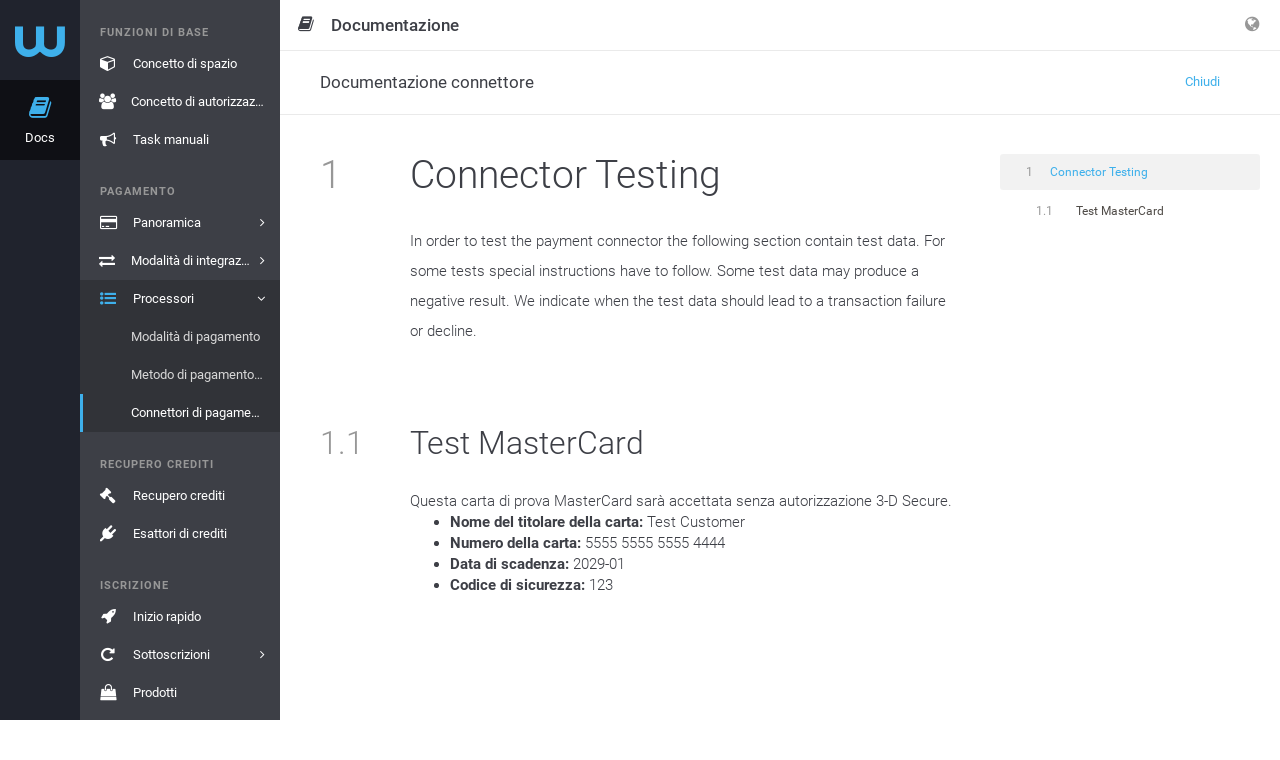

--- FILE ---
content_type: text/html;charset=utf-8
request_url: https://app-wallee.com/it/doc/api/connector/documentation/1566457109238/mastercard
body_size: 5039
content:

<!DOCTYPE html>
<html class="no-js" lang="it"
      data-locale="it-IT"
      data-timezone="America/New_York"
      data-google-tag-manager-container-id="GTM-MBTRBKH">
<head data-observed-headers="{&quot;X-Frame-Options&quot;:&quot;SAMEORIGIN&quot;,&quot;Content-Security-Policy&quot;:&quot;Ec2u1f9GnX4erZaRfmJKw-eOIv73YMhQrlGNMw3FZf8&quot;}">
                        <meta charset="utf-8">
            <meta http-equiv="X-UA-Compatible" content="IE=edge">
            <meta name="viewport"
                  content="width=device-width, initial-scale=1, maximum-scale=1, user-scalable=no">
                                                    <link rel="canonical" href="https://app-wallee.com/it/doc/api/connector/documentation/1566457109238/mastercard"/>
                                        <title>                                    Documentazione connettore                            </title>
                    <link rel="icon" href="/assets/images/favicon.svg">
                	            <link href="https://app-wallee.com/assets/compressed.css?p=eNrLSS0u1k8sKNDLATIAIzEFDQ,,&h=eiBuxGToBqeKX8WSYZCYswbA87lJM6AxyZ5o3BdSCJw" rel="stylesheet" />            <link href="https://app-wallee.com/assets/compressed.css?p=eNpLy88rKdYvT8zJSU3VzUzOz9MrSS4uBgBjVAiV&h=-UoG-JaJdIRgvoHK7KQg1diLhOm0Mh9rq5RqWoa0WAo" rel="stylesheet" />        	<link href="https://app-wallee.com/assets/compressed.css?p=eNrLSS0u1k_JTy7NTc0rSSzJzM_TywEKAQBu7wlG&h=hgbzYz2VL2m6NcllARFWcfnhnG4lSQWwLyvADEtsDNs" rel="stylesheet" />    </head>
<body class="app"
            data-trumbowyg="{&quot;strong&quot;:&quot;Importante&quot;,&quot;insertImage&quot;:&quot;Inserisci&#x20;immagine&quot;,&quot;code&quot;:&quot;Codice&quot;,&quot;submit&quot;:&quot;Conferma&quot;,&quot;underline&quot;:&quot;Sottolineato&quot;,&quot;superscript&quot;:&quot;Apice&quot;,&quot;link&quot;:&quot;Link&quot;,&quot;description&quot;:&quot;Descrizione&quot;,&quot;del&quot;:&quot;Cancellato&quot;,&quot;redo&quot;:&quot;Ripeti&quot;,&quot;title&quot;:&quot;Titolo&quot;,&quot;italic&quot;:&quot;Corsivo&quot;,&quot;createLink&quot;:&quot;Inserisci&#x20;link&quot;,&quot;required&quot;:&quot;Obbligatorio&quot;,&quot;viewHTML&quot;:&quot;Visualizza&#x20;HTML&quot;,&quot;undo&quot;:&quot;Annulla&quot;,&quot;strikethrough&quot;:&quot;Barrato&quot;,&quot;text&quot;:&quot;Testo&quot;,&quot;close&quot;:&quot;Chiudi&quot;,&quot;unorderedList&quot;:&quot;Lista&#x20;non&#x20;ordinata&quot;,&quot;orderedList&quot;:&quot;Lista&#x20;ordinata&quot;,&quot;blockquote&quot;:&quot;Citazione&quot;,&quot;justifyCenter&quot;:&quot;Allinea&#x20;al&#x20;centro&quot;,&quot;subscript&quot;:&quot;Pedice&quot;,&quot;justifyLeft&quot;:&quot;Allinea&#x20;a&#x20;sinistra&quot;,&quot;em&quot;:&quot;Sottolineato&quot;,&quot;bold&quot;:&quot;Grassetto&quot;,&quot;justifyFull&quot;:&quot;Giustifica&quot;,&quot;target&quot;:&quot;Obiettivo&quot;,&quot;p&quot;:&quot;Paragrafo&quot;,&quot;horizontalRule&quot;:&quot;Inserisci&#x20;righello&#x20;orizzontale&quot;,&quot;unlink&quot;:&quot;Rimuovi&#x20;link&quot;,&quot;fullscreen&quot;:&quot;Schermo&#x20;intero&quot;,&quot;justifyRight&quot;:&quot;Allinea&#x20;a&#x20;destra&quot;,&quot;width&quot;:&quot;Larghezza&quot;,&quot;header&quot;:&quot;Intestazione&quot;,&quot;reset&quot;:&quot;Annulla&quot;,&quot;removeformat&quot;:&quot;Cancella&#x20;formattazione&quot;,&quot;formatting&quot;:&quot;Formatta&quot;}"
            data-guided-tour="{&quot;storeUrl&quot;:&quot;https:&#x2F;&#x2F;app-wallee.com&#x2F;guided-tour&#x2F;update-user?_token=20260127014738p0000%3Abasm0a1uioq1ui9nuftfp3ube2%3A06b8bb2f38ca8dd4172f73705009be95a32a37fa63b1a6452e685c53b5081bf7&quot;,&quot;text&quot;:{&quot;next&quot;:&quot;Avanti&quot;,&quot;prev&quot;:&quot;Indietro&quot;,&quot;done&quot;:&quot;Completato&quot;}}"
            data-date-input="{&quot;labels&quot;:{&quot;year&quot;:&quot;Anno&quot;,&quot;month&quot;:&quot;Mese&quot;,&quot;date&quot;:&quot;Giorno&quot;,&quot;hour&quot;:&quot;Ora&quot;,&quot;minute&quot;:&quot;Minuto&quot;,&quot;second&quot;:&quot;Secondo&quot;}}"
            data-date-range-picker="{&quot;locale&quot;:{&quot;applyLabel&quot;:&quot;Applicare&quot;,&quot;cancelLabel&quot;:&quot;Annulla&quot;,&quot;clearLabel&quot;:&quot;Eliminare&quot;,&quot;startDateLabel&quot;:&quot;Data&#x20;d’inizio&quot;,&quot;endDateLabel&quot;:&quot;Data&#x20;di&#x20;fine&quot;}}"
            data-web-ui="{&quot;urlPatterns&quot;:[&quot;&#x2F;s&#x2F;?&#x2F;space&#x2F;dashboard&quot;,&quot;&#x2F;a&#x2F;?&#x2F;organization&#x2F;create&#x2F;representative-details&#x2F;add&quot;,&quot;&#x2F;a&#x2F;?&#x2F;organization&#x2F;create&#x2F;bank-details&quot;,&quot;&#x2F;a&#x2F;?&#x2F;organization&#x2F;?&#x2F;contract&#x2F;create&#x2F;contract-details&quot;,&quot;&#x2F;a&#x2F;?&#x2F;organization&#x2F;create&#x2F;shareholder-and-directors&quot;,&quot;&#x2F;s&#x2F;?&#x2F;payment&#x2F;transaction&#x2F;view&#x2F;?&quot;,&quot;&#x2F;a&#x2F;?&#x2F;organization&#x2F;create&#x2F;representative-details&quot;,&quot;&#x2F;a&#x2F;?&#x2F;organization&#x2F;create&#x2F;company-details&quot;,&quot;&#x2F;a&#x2F;?&#x2F;organization&#x2F;create&#x2F;contract-revenue&quot;,&quot;&#x2F;a&#x2F;?&#x2F;join-program&quot;,&quot;&#x2F;a&#x2F;?&#x2F;organization&#x2F;create&#x2F;company-details&#x2F;add&quot;,&quot;&#x2F;a&#x2F;?&#x2F;organization&#x2F;create&#x2F;representative-details&#x2F;edit&quot;,&quot;&#x2F;a&#x2F;?&#x2F;organization&#x2F;create&#x2F;company-details&#x2F;edit&quot;,&quot;&#x2F;a&#x2F;?&#x2F;ext&#x2F;organization&#x2F;?&#x2F;contract&#x2F;create&#x2F;submit&#x2F;&quot;,&quot;&#x2F;s&#x2F;?&#x2F;payment&#x2F;transaction&#x2F;list&quot;,&quot;&#x2F;a&#x2F;?&#x2F;organization&#x2F;?&#x2F;contract&#x2F;create&#x2F;submit&quot;,&quot;&#x2F;admin&#x2F;wallee-xray&quot;,&quot;&#x2F;a&#x2F;?&#x2F;organization&#x2F;?&#x2F;contract&#x2F;create&#x2F;bank-details&quot;,&quot;&#x2F;a&#x2F;?&#x2F;organization&#x2F;create&#x2F;payment-channels&quot;,&quot;&#x2F;a&#x2F;?&#x2F;organization&#x2F;create&#x2F;submit&quot;,&quot;&#x2F;a&#x2F;?&#x2F;organization&#x2F;create&#x2F;ecommerce-details&quot;],&quot;enabled&quot;:false}"
    >

            <noscript>
            <iframe src="https://www.googletagmanager.com/ns.html?id=GTM-MBTRBKH"
                    height="0" width="0" style="display:none;visibility:hidden"></iframe>
        </noscript>
    
                
    <div class="layout-wrapper layout-three-columns    		        		        content-container    		            		        allow-noscript                                                                             api-documentation">
                    <div class="layout-content">
                	<div class="col-left">
		<div class="col-left-fixed">
			<div class="col-left-wrapper">
                					<div class="nav-top-level-background"></div>
                    <div class="nav-aside">
                    	<div class="nav-top-level">
                    		                    		    <div class="nav-top-level-inner">
    <ul class="nav">
    	<li class="nav-brand">
    		<a href="https://app-wallee.com/">
    		    <i class="fa fa-wallee-logo"></i>    		</a>
    	</li>
    	        	        		        			<li class="nav-item navigation-entry-1436348604372  expanded">
        				<a href="/it-it/doc" >
        					        					<i class="fa fa-book"></i>
        					<span class="description">Docs</span>
        					        				</a>
        			</li>
        		        	        		        	    	    </ul>
    </div>                    		                    	</div>
                    	<div class="nav-second-level">
                    	                        		    <ul class="nav nav-main">
    		            																																											<li class="nav-group">
        				<span>Funzioni di base</span>
        				<ul class="nav">
                            						<li class="navigation-entry-1458710712001  				">
				<a href="/it-it/doc/space-concept"  title="Concetto di spazio">
									    					    					<i class="fa fa-fw fa-cube"></i>
    				    				<span class="description">Concetto di spazio</span>
    				    				    								</a>
							</li>
								<li class="navigation-entry-1458710773867  				">
				<a href="/it-it/doc/permission-concept"  title="Concetto di autorizzazione">
									    					    					<i class="fa fa-fw fa-users"></i>
    				    				<span class="description">Concetto di autorizzazione</span>
    				    				    								</a>
							</li>
								<li class="navigation-entry-1493905653490  				">
				<a href="/it-it/doc/manual-tasks"  title="Task manuali">
									    					    					<i class="fa fa-fw fa-bullhorn"></i>
    				    				<span class="description">Task manuali</span>
    				    				    								</a>
							</li>
				    				</ul>
    				</li>
																<li class="nav-group">
        				<span>Pagamento</span>
        				<ul class="nav">
                            						<li class="navigation-entry-1436344939580  				">
				<a href="/it-it/doc/payment"  title="Panoramica">
									    					    					<i class="fa fa-fw fa-credit-card"></i>
    				    				<span class="description">Panoramica</span>
    				    				    										<span class="expand">
															<i class="fa fa-angle-right"></i>
													</span>
									</a>
							</li>
								<li class="navigation-entry-1587919498337  				">
				<a href="/it-it/doc/payment/integration-mode"  title="Modalità di integrazione">
									    					    					<i class="fa fa-fw fa-exchange"></i>
    				    				<span class="description">Modalità di integrazione</span>
    				    				    										<span class="expand">
															<i class="fa fa-angle-right"></i>
													</span>
									</a>
							</li>
								<li class="navigation-entry-1488536326937  expanded 				">
				<a href="/it-it/doc/api/processor/list"  title="Processori">
									    					    					<i class="fa fa-fw fa-list-ul"></i>
    				    				<span class="description">Processori</span>
    				    				    										<span class="expand">
															<i class="fa fa-angle-down"></i>
													</span>
									</a>
									<ul class="nav">
																																							    							<li class="navigation-entry-1488539098203  ">
            						<a href="/it-it/doc/api/payment-method/list"  title="Modalità di pagamento">
            							                    					<span class="description">Modalità di pagamento</span>
                        				                        				                    				</a>
                    			</li>
                																    							<li class="navigation-entry-1578411764064  ">
            						<a href="/it-it/doc/api/payment-method-brand/list"  title="Metodo di pagamento Marche">
            							                    					<span class="description">Metodo di pagamento Marche</span>
                        				                        				                    				</a>
                    			</li>
                																    							<li class="navigation-entry-1488539197763  expanded">
            						<a href="/it-it/doc/api/connector/list"  title="Connettori di pagamento">
            							                    					<span class="description">Connettori di pagamento</span>
                        				                        				                    				</a>
                    			</li>
                														</ul>
							</li>
				    				</ul>
    				</li>
																<li class="nav-group">
        				<span>Recupero crediti</span>
        				<ul class="nav">
                            						<li class="navigation-entry-1509981058031  				">
				<a href="/it-it/doc/debt-collection"  title="Recupero crediti">
									    					    					<i class="fa fa-fw fa-gavel"></i>
    				    				<span class="description">Recupero crediti</span>
    				    				    								</a>
							</li>
								<li class="navigation-entry-1516878030763  				">
				<a href="/it-it/doc/api/debt-collector/list"  title="Esattori di crediti">
									    					    					<i class="fa fa-fw fa-plug"></i>
    				    				<span class="description">Esattori di crediti</span>
    				    				    								</a>
							</li>
				    				</ul>
    				</li>
																<li class="nav-group">
        				<span>Iscrizione</span>
        				<ul class="nav">
                            						<li class="navigation-entry-1490616764350  				">
				<a href="/it-it/doc/subscription/overview"  title="Inizio rapido">
									    					    					<i class="fa fa-fw fa-rocket"></i>
    				    				<span class="description">Inizio rapido</span>
    				    				    								</a>
							</li>
								<li class="navigation-entry-1490616750018  				">
				<a href="/it-it/doc/subscription/subscriptions"  title="Sottoscrizioni">
									    					    					<i class="fa fa-fw fa-repeat"></i>
    				    				<span class="description">Sottoscrizioni</span>
    				    				    										<span class="expand">
															<i class="fa fa-angle-right"></i>
													</span>
									</a>
							</li>
								<li class="navigation-entry-1490616759413  				">
				<a href="/it-it/doc/subscription/products"  title="Prodotti">
									    					    					<i class="fa fa-fw fa-shopping-bag"></i>
    				    				<span class="description">Prodotti</span>
    				    				    								</a>
							</li>
								<li class="navigation-entry-1604473917558  				">
				<a href="/it-it/doc/subscription/coupons"  title="Coupon">
									    					    					<i class="fa fa-fw fa-ticket"></i>
    				    				<span class="description">Coupon</span>
    				    				    								</a>
							</li>
								<li class="navigation-entry-1490616754152  				">
				<a href="/it-it/doc/subscription/subscribers"  title="Iscritti">
									    					    					<i class="fa fa-fw fa-user"></i>
    				    				<span class="description">Iscritti</span>
    				    				    								</a>
							</li>
				    				</ul>
    				</li>
																<li class="nav-group">
        				<span>Personalizza</span>
        				<ul class="nav">
                            						<li class="navigation-entry-1458711095292  				">
				<a href="/it-it/doc/document-handling"  title="Gestione dei documenti">
									    					    					<i class="fa fa-fw fa-file"></i>
    				    				<span class="description">Gestione dei documenti</span>
    				    				    								</a>
							</li>
								<li class="navigation-entry-1493905575499  				">
				<a href="/it-it/doc/resources"  title="Risorse">
									    					    					<i class="fa fa-fw fa-picture-o"></i>
    				    				<span class="description">Risorse</span>
    				    				    								</a>
							</li>
								<li class="navigation-entry-1488975021258  				">
				<a href="/it-it/doc/twig-templates"  title="Modelli Twig">
									    					    					<i class="fa fa-fw fa-image"></i>
    				    				<span class="description">Modelli Twig</span>
    				    				    								</a>
							</li>
								<li class="navigation-entry-1458711160258  				">
				<a href="/it-it/doc/email-handling"  title="Gestione delle e-mail">
									    					    					<i class="fa fa-fw fa-envelope"></i>
    				    				<span class="description">Gestione delle e-mail</span>
    				    				    								</a>
							</li>
				    				</ul>
    				</li>
																<li class="nav-group">
        				<span>Collega</span>
        				<ul class="nav">
                            						<li class="navigation-entry-1487838068856  				">
				<a href="/it-it/doc/connected-services"  title="Connected Services">
									    					    					<i class="fa fa-fw fa-plug"></i>
    				    				<span class="description">Connected Services</span>
    				    				    								</a>
							</li>
								<li class="navigation-entry-1466783833628  				">
				<a href="/it-it/doc/print"  title="Stampa...">
									    					    					<i class="fa fa-fw fa-print"></i>
    				    				<span class="description">Stampa...</span>
    				    				    										<span class="expand">
															<i class="fa fa-angle-right"></i>
													</span>
									</a>
							</li>
								<li class="navigation-entry-1484561746818  				">
				<a href="/it-it/doc/slack"  title="allentato">
									    					    					<i class="fa fa-fw fa-slack"></i>
    				    				<span class="description">allentato</span>
    				    				    								</a>
							</li>
								<li class="navigation-entry-1565868925678  				">
				<a href="/it-it/doc/lightspeed"  title="Lightspeed eCom">
									    					    					<i class="fa fa-fw fa-lightspeed"></i>
    				    				<span class="description">Lightspeed eCom</span>
    				    				    								</a>
							</li>
								<li class="navigation-entry-1478271639575  				">
				<a href="/it-it/doc/shopify/payment"  title="Shopify">
									    					    					<i class="fa fa-fw fa-shopify"></i>
    				    				<span class="description">Shopify</span>
    				    				    										<span class="expand">
															<i class="fa fa-angle-right"></i>
													</span>
									</a>
							</li>
								<li class="navigation-entry-1479459153909  				">
				<a href="/it-it/doc/ecwid"  title="Ecwid">
									    					    					<i class="fa fa-fw fa-ecwid"></i>
    				    				<span class="description">Ecwid</span>
    				    				    								</a>
							</li>
								<li class="navigation-entry-1458711194851  				">
				<a href="/it-it/doc/webhooks"  title="Webhook">
									    					    					<i class="fa fa-fw fa-bell"></i>
    				    				<span class="description">Webhook</span>
    				    				    								</a>
							</li>
				    				</ul>
    				</li>
																<li class="nav-group">
        				<span>Riferimento API</span>
        				<ul class="nav">
                            						<li class="navigation-entry-1467034123557  				">
				<a href="/api/client"  title="Client API Web Service">
									    					    					<i class="fa fa-fw fa-desktop"></i>
    				    				<span class="description">Client API Web Service</span>
    				    				    								</a>
							</li>
								<li class="navigation-entry-1447681705674  				">
				<a href="/it-it/doc/api/web-service"  title="API Web Service">
									    					    					<i class="fa fa-fw fa-code"></i>
    				    				<span class="description">API Web Service</span>
    				    				    								</a>
							</li>
								<li class="navigation-entry-1449551457123  				">
				<a href="/it-it/doc/api/model"  title="Modelli di dati">
									    					    					<i class="fa fa-fw fa-sitemap"></i>
    				    				<span class="description">Modelli di dati</span>
    				    				    								</a>
							</li>
								<li class="navigation-entry-1499713505904  				">
				<a href="/it-it/release-history"  title="Release Notes">
									    					    					<i class="fa fa-fw fa-history"></i>
    				    				<span class="description">Release Notes</span>
    				    				    								</a>
							</li>
								<li class="navigation-entry-1493286596126  				">
				<a href="/it-it/doc/api/constant/list"  title="Tipi">
									    					    					<i class="fa fa-fw fa-list-ul"></i>
    				    				<span class="description">Tipi</span>
    				    				    										<span class="expand">
															<i class="fa fa-angle-right"></i>
													</span>
									</a>
							</li>
								<li class="navigation-entry-1458711887017  				">
				<a href="/it-it/doc/labels"  title="Etichette">
									    					    					<i class="fa fa-fw fa-tags"></i>
    				    				<span class="description">Etichette</span>
    				    				    								</a>
							</li>
								<li class="navigation-entry-1609437173038  				">
				<a href="/it-it/doc/web-app-with-oauth"  title="Applicazione web">
									    					    					<i class="fa fa-fw fa-link"></i>
    				    				<span class="description">Applicazione web</span>
    				    				    										<span class="expand">
															<i class="fa fa-angle-right"></i>
													</span>
									</a>
							</li>
								<li class="navigation-entry-1623138546303  				">
				<a href="/it-it/doc/analytics"  title="Analytics">
									    					    					<i class="fa fa-fw fa-bar-chart"></i>
    				    				<span class="description">Analytics</span>
    				    				    										<span class="expand">
															<i class="fa fa-angle-right"></i>
													</span>
									</a>
							</li>
				    				</ul>
    				</li>
													</ul>
<ul class="nav nav-bottom">
				           																												</ul>
                    		                    	</div>
                    </div>
							</div>
		</div>
	</div>
	                    <div class="col-body">
                        <div class="col-body-wrapper">
                                                            <div class="fullscreen-mode-info">
	        	        		<span class="context-info">
        			<i class="context-icon fa fa-fw fa-book"></i>
        			<span class="title">Documentazione</span>
        		</span>
            	
	<a data-toggle="fullscreen-exit">
	    <i class="fa fa-times"></i>
    </a>
</div>                                                                                        <div class="layout-header navbar navbar-fixed-top">
                                                                                                                                                                                            <div class="navbar-header ">
	<a class="nav-offscreen-left-toggle" data-toggle="toggleOffscreenLeft"><i class="fa fa-bars"></i></a>
	<a class="nav-offscreen-right-toggle" data-toggle="toggleOffscreenRight"><i class="fa fa-bars"></i></a>

	        <span class="navbar-brand">
			<span class="context-info">
			<i class="context-icon fa fa-fw fa-book hidden-xs"></i>
			<span class="title">Documentazione</span>
		</span>
    </span>        
    <div class="navbar-actions navbar-right">
    	<ul class="nav navbar-nav">
    
                
    <li class="nav-btn dropdown">
        <a class="dropdown-toggle" data-toggle="dropdown">
            <i class="fa fa-globe"></i>
        </a>
                    <ul class="dropdown-menu dropdown-info languages-dropdown-menu">
                <li class="nav-dropdown-info">Italiano (Italia)</li>
                                                            <li>
                                                            <a href="https://app-wallee.com/fr-fr/doc/api/connector/documentation/1566457109238/mastercard">
                                    Français (France)                                </a>
                                                    </li>
                                                                                <li>
                                                            <a href="https://app-wallee.com/de-de/doc/api/connector/documentation/1566457109238/mastercard">
                                    Deutsch (Deutschland)                                </a>
                                                    </li>
                                                                                                                    <li>
                                                            <a href="https://app-wallee.com/en-us/doc/api/connector/documentation/1566457109238/mastercard">
                                    English (United States)                                </a>
                                                    </li>
                                                </ul>
            </li>
    </ul>    </div>
</div>                                                                    </div>
                                                                                        <div class="body-container">
                                    <div class="navbar navbar-page-header navbar-fixed-top collapse-page-header">
                                                                                    <div class="navbar-page-header-inner">
        												<span class="navbar-brand">
        												                                                                    <span class="parent">
        										      			                                                                                                                                                                                                                                                                                                                                                                                                                                </span>
                                                                <span class="title">
                                                                                                                                                                                                                        Documentazione connettore
                                                                                                                                                                                                                                    													</span>
                                                                                                                                        											</span>
                                                <span class="navbar-page-toggle">
        													<i class="fa fa-chevron-down navbar-page-toggle-close"></i>
        													<i class="fa fa-chevron-up navbar-page-toggle-open"></i>
        												</span>
                                                <div class="navbar-actions">
                                                    		<a href="https://app-wallee.com/doc/api/connector/view/1566457109238/mastercard" class="btn btn-link"
		>
		Chiudi	</a>
                                                </div>
                                            </div>
                                                                                                                                                                                                                                                                                                                        </div>
                                                                                                                                                                                        		<div class="panel panel-default">
		<div class="panel-body">
			<div class="chapter">
            <div class="chapter-title">
            <h1 class="anchored">
                <a id="_connector_testing" class="anchor"></a>
                <span class="title-number">1</span>Connector Testing                                                <a href="#_connector_testing" class="anchor-link fa fa-link"></a>
            </h1>
        </div>
    
    <div class="chapter-body">
                    <div class="paragraph">
<p>In order to test the payment connector the following section contain test data. For some
tests special instructions have to follow. Some test data may produce a negative result. We indicate
when the test data should lead to a transaction failure or decline.</p>
</div>                            <div class="section">
            <div class="section-title">
            <h2 class="anchored">
                <a id="MasterCard Test" class="anchor"></a>
                <span class="title-number">1.1</span>Test MasterCard                                                <a href="#MasterCard Test" class="anchor-link fa fa-link"></a>
            </h2>
        </div>
    
    <div class="section-body">
                    Questa carta di prova MasterCard sarà accettata senza autorizzazione 3-D Secure.
	<div class="ulist">
		<ul>
							<li><strong>Nome del titolare della carta:</strong> Test Customer</li>
							<li><strong>Numero della carta:</strong> 5555 5555 5555 4444</li>
							<li><strong>Data di scadenza:</strong> 2029-01</li>
							<li><strong>Codice di sicurezza:</strong> 123</li>
					</ul>
	</div>
                    </div>
</div>            </div>
</div>		</div>
	</div>
                                                                    </div>
                                                    </div>
                        <div class="col-body-overlay" data-toggle="resetOffscreen"></div>
                    </div>
                	<div class="col-right">
		<div class="col-right-fixed">
			<div class="col-right-wrapper">
					<div class="table-of-contents nav-secondary">
	<ul class="nav">
					    <li class="nav-level-1" id="_connector_testing-nav-item">
        <a href="#_connector_testing">
            <span class="item-number">1</span>
            <span class="item-title">Connector Testing</span>
                    </a>

                    <ul class="nav">
                                        <li class="nav-level-2" id="MasterCard Test-nav-item">
        <a href="#MasterCard Test">
            <span class="item-number">1.1</span>
            <span class="item-title">Test MasterCard</span>
                    </a>

            </li>
                            </ul>
            </li>
			</ul>
</div>			</div>
		</div>
	</div>
            </div>
        
                            
                                </div>


<script type="text/html" id="_defaultSelectOption">
    <div class="container-fluid">
        <strong class="_selectOption_label_content"></strong>
        <div>
            <small class="text-muted _selectOption_description_content"></small>
        </div>
    </div>
</script>

	<script type="text/javascript" src="https://app-wallee.com/assets/compressed.js?p=eNrLKtZPSixOBQAKgAKo&h=mlmqrQ0rxMhQJt5Y9Rkn8JKjvn9RB-mlXUeGguEl-qM"></script><script type="text/javascript" src="https://app-wallee.com/assets/compressed.js?p=eNrLKtZPLCgAAAfwAk4,&h=GKld-FBR9g1ZOOP0qrQ6uqKH8YKQXGC4sFKEYEc7NTA"></script>    <script type="text/javascript" src="https://app-wallee.com/assets/compressed.js?p=eNrLKtZPz89Pz0nVTcxLzKksyUwGCiTqFudlFhSkluhlFQMA114MsQ,,&h=giW16JIS-V03fY3AS223AKE2xaI9jhagRZbCwkPLsJE"></script>    <script type="text/javascript" src="https://app-wallee.com/assets/compressed.js?p=eNrLKtZPz89Pz0nVTcxLzKksyUwGCpTk6hbnZRYUpJboZRUDAOXnDTE,&h=6xbYS0clzSrC6i_qNMzc0QaYHLiQamKcliU5a5u9q0Y"></script>	<script type="text/javascript" src="https://app-wallee.com/assets/compressed.js?p=eNrLKtZPyU8uzU3NK0ksyczPAwA2DQaH&h=haMUtky1WlEuES-Q4fL8Vn6BhLw7FImId6fp2_7Z7ew"></script>
    
            <span data-toggle="google-analytics"
              data-accountid="UA-79781932-1"
                                            data-domainname="wallee.com"
                                    ></span>
    </body>
</html>

--- FILE ---
content_type: text/css
request_url: https://app-wallee.com/assets/compressed.css?p=eNrLSS0u1k8sKNDLATIAIzEFDQ,,&h=eiBuxGToBqeKX8WSYZCYswbA87lJM6AxyZ5o3BdSCJw
body_size: 74349
content:


 /*** app.less ***/

/*!
 * Bootstrap v3.4.1 (https://getbootstrap.com/)
 * Copyright 2011-2019 Twitter, Inc.
 * Licensed under MIT (https://github.com/twbs/bootstrap/blob/master/LICENSE)
 *//*! normalize.css v3.0.3 | MIT License | github.com/necolas/normalize.css */html{font-family:sans-serif;-ms-text-size-adjust:100%;-webkit-text-size-adjust:100%}body{margin:0}article,aside,details,figcaption,figure,footer,header,hgroup,main,menu,nav,section,summary{display:block}audio,canvas,progress,video{display:inline-block;vertical-align:baseline}audio:not([controls]){display:none;height:0}[hidden],template{display:none}a{background-color:transparent}a:active,a:hover{outline:0}abbr[title]{border-bottom:none;text-decoration:underline;text-decoration:underline dotted}b,strong{font-weight:bold}dfn{font-style:italic}h1{font-size:2em;margin:.67em 0}mark{background:#ff0;color:#000}small{font-size:80%}sub,sup{font-size:75%;line-height:0;position:relative;vertical-align:baseline}sup{top:-.5em}sub{bottom:-.25em}img{border:0}svg:not(:root){overflow:hidden}figure{margin:1em 40px}hr{box-sizing:content-box;height:0}pre{overflow:auto}code,kbd,pre,samp{font-family:monospace,monospace;font-size:1em}button,input,optgroup,select,textarea{color:inherit;font:inherit;margin:0}button{overflow:visible}button,select{text-transform:none}button,html input[type="button"],input[type="reset"],input[type="submit"]{-webkit-appearance:button;cursor:pointer}button[disabled],html input[disabled]{cursor:default}button::-moz-focus-inner,input::-moz-focus-inner{border:0;padding:0}input{line-height:normal}input[type="checkbox"],input[type="radio"]{box-sizing:border-box;padding:0}input[type="number"]::-webkit-inner-spin-button,input[type="number"]::-webkit-outer-spin-button{height:auto}input[type="search"]{-webkit-appearance:textfield;box-sizing:content-box}input[type="search"]::-webkit-search-cancel-button,input[type="search"]::-webkit-search-decoration{-webkit-appearance:none}fieldset{border:1px solid #c0c0c0;margin:0 2px;padding:.35em .625em .75em}legend{border:0;padding:0}textarea{overflow:auto}optgroup{font-weight:bold}table{border-collapse:collapse;border-spacing:0}td,th{padding:0}/*! Source: https://github.com/h5bp/html5-boilerplate/blob/master/src/css/main.css */@media print{.reset-print *,.reset-print *:before,.reset-print *:after{color:#000 !important;text-shadow:none !important;background:transparent !important;box-shadow:none !important}body{color:#000 !important}a,a:visited{text-decoration:underline}a[href]:after{content:" (" attr(href) ")"}abbr[title]:after{content:" (" attr(title) ")"}a[href^="#"]:after,a[href^="javascript:"]:after{content:""}pre,blockquote{border:1px solid #999;page-break-inside:avoid}thead{display:table-header-group}tr,img{page-break-inside:avoid}img{max-width:100% !important}p,h2,h3{orphans:3;widows:3}h2,h3{page-break-after:avoid}.navbar{display:none}.btn > .caret,.dropup > .btn > .caret{border-top-color:#000 !important}.label{border:1px solid #000}.table{border-collapse:collapse !important}.table td,.table th{background-color:#fff !important}.table-bordered th,.table-bordered td{border:1px solid #ddd !important}}*{-webkit-box-sizing:border-box;-moz-box-sizing:border-box;box-sizing:border-box}*:before,*:after{-webkit-box-sizing:border-box;-moz-box-sizing:border-box;box-sizing:border-box}html{font-size:10px;-webkit-tap-highlight-color:transparent}body{font-family:Roboto,"Helvetica Neue",Helvetica,Arial,sans-serif;font-size:13px;line-height:1.42857143;color:#3d3f46;background-color:#fff;font-weight:400}input,button,select,textarea{font-family:inherit;font-size:inherit;line-height:inherit}a{color:#3eb0eb;text-decoration:none}a:hover,a:focus{color:#158bc8;text-decoration:underline}a:focus{outline:5px auto -webkit-focus-ring-color;outline-offset:-2px}figure{margin:0}img{vertical-align:middle}.img-responsive,.thumbnail > img,.thumbnail a > img,.carousel-inner > .item > img,.carousel-inner > .item > a > img{display:block;max-width:100%;height:auto}.img-rounded{border-radius:0}.img-thumbnail{padding:4px;line-height:1.42857143;background-color:#fff;border:1px solid #ddd;border-radius:0;-webkit-transition:all .2s ease-in-out;-o-transition:all .2s ease-in-out;transition:all .2s ease-in-out;display:inline-block;max-width:100%;height:auto}.img-circle{border-radius:50%}hr{margin-top:18px;margin-bottom:18px;border:0;border-top:1px solid #f7f7f7}.sr-only{position:absolute;width:1px;height:1px;padding:0;margin:-1px;overflow:hidden;clip:rect(0,0,0,0);border:0}.sr-only-focusable:active,.sr-only-focusable:focus{position:static;width:auto;height:auto;margin:0;overflow:visible;clip:auto}[role="button"]{cursor:pointer}h1,h2,h3,h4,h5,h6,.h1,.h2,.h3,.h4,.h5,.h6{font-family:inherit;font-weight:500;line-height:1.1;color:inherit}h1 small,h2 small,h3 small,h4 small,h5 small,h6 small,.h1 small,.h2 small,.h3 small,.h4 small,.h5 small,.h6 small,h1 .small,h2 .small,h3 .small,h4 .small,h5 .small,h6 .small,.h1 .small,.h2 .small,.h3 .small,.h4 .small,.h5 .small,.h6 .small{font-weight:400;line-height:1;color:#d7d7d7}h1,.h1,h2,.h2,h3,.h3{margin-top:18px;margin-bottom:9px}h1 small,.h1 small,h2 small,.h2 small,h3 small,.h3 small,h1 .small,.h1 .small,h2 .small,.h2 .small,h3 .small,.h3 .small{font-size:65%}h4,.h4,h5,.h5,h6,.h6{margin-top:9px;margin-bottom:9px}h4 small,.h4 small,h5 small,.h5 small,h6 small,.h6 small,h4 .small,.h4 .small,h5 .small,.h5 .small,h6 .small,.h6 .small{font-size:75%}h1,.h1{font-size:33px}h2,.h2{font-size:27px}h3,.h3{font-size:23px}h4,.h4{font-size:17px}h5,.h5{font-size:15px}h6,.h6{font-size:12px}p{margin:0 0 9px}.lead{margin-bottom:18px;font-size:14px;font-weight:300;line-height:1.4}@media (min-width: 768px){.lead{font-size:19.5px}}small,.small{font-size:92%}mark,.mark{padding:.2em;background-color:#f5ca51}.text-left{text-align:left}.text-right{text-align:right}.text-center{text-align:center}.text-justify{text-align:justify}.text-nowrap{white-space:nowrap}.text-lowercase{text-transform:lowercase}.text-uppercase{text-transform:uppercase}.text-capitalize{text-transform:capitalize}.text-muted{color:#d7d7d7}.text-primary{color:#3eb0eb}a.text-primary:hover,a.text-primary:focus{color:#179bdf}.text-success{color:#2abf97}a.text-success:hover,a.text-success:focus{color:#219576}.text-info{color:#f863a7}a.text-info:hover,a.text-info:focus{color:#f6328b}.text-warning{color:#f5ca51}a.text-warning:hover,a.text-warning:focus{color:#f2bb21}.text-danger{color:#ef5050}a.text-danger:hover,a.text-danger:focus{color:#eb2121}.text-gray{color:#979797}a.text-gray:hover,a.text-gray:focus{color:#7e7e7e}.bg-primary{color:#fff;background-color:#3eb0eb}a.bg-primary:hover,a.bg-primary:focus{background-color:#179bdf}.bg-success{background-color:#2abf97}a.bg-success:hover,a.bg-success:focus{background-color:#219576}.bg-info{background-color:#f863a7}a.bg-info:hover,a.bg-info:focus{background-color:#f6328b}.bg-warning{background-color:#f5ca51}a.bg-warning:hover,a.bg-warning:focus{background-color:#f2bb21}.bg-danger{background-color:#ef5050}a.bg-danger:hover,a.bg-danger:focus{background-color:#eb2121}.page-header{padding-bottom:8px;margin:36px 0 18px}ul,ol{margin-top:0;margin-bottom:9px}ul ul,ol ul,ul ol,ol ol{margin-bottom:0}.list-unstyled{padding-left:0;list-style:none}.list-inline{padding-left:0;list-style:none;margin-left:-5px}.list-inline > li{display:inline-block;padding-right:5px;padding-left:5px}dl{margin-top:0;margin-bottom:18px}dt,dd{line-height:1.42857143}dt{font-weight:700}dd{margin-left:0}@media (min-width: 768px){.dl-horizontal dt{float:left;width:160px;clear:left;text-align:right;overflow:hidden;text-overflow:ellipsis;white-space:nowrap}.dl-horizontal dd{margin-left:180px}}abbr[title],abbr[data-original-title]{cursor:help}.initialism{font-size:90%;text-transform:uppercase}blockquote{padding:9px 18px;margin:0 0 18px;font-size:16.25px;border-left:5px solid #f7f7f7}blockquote p:last-child,blockquote ul:last-child,blockquote ol:last-child{margin-bottom:0}blockquote footer,blockquote small,blockquote .small{display:block;font-size:80%;line-height:1.42857143;color:#d7d7d7}blockquote footer:before,blockquote small:before,blockquote .small:before{content:"\2014 \00A0"}.blockquote-reverse,blockquote.pull-right{padding-right:15px;padding-left:0;text-align:right;border-right:5px solid #f7f7f7;border-left:0}.blockquote-reverse footer:before,blockquote.pull-right footer:before,.blockquote-reverse small:before,blockquote.pull-right small:before,.blockquote-reverse .small:before,blockquote.pull-right .small:before{content:""}.blockquote-reverse footer:after,blockquote.pull-right footer:after,.blockquote-reverse small:after,blockquote.pull-right small:after,.blockquote-reverse .small:after,blockquote.pull-right .small:after{content:"\00A0 \2014"}address{margin-bottom:18px;font-style:normal;line-height:1.42857143}code,kbd,pre,samp{font-family:Menlo,Monaco,Consolas,"Courier New",monospace}code{padding:2px 4px;font-size:90%;color:#c7254e;background-color:#f9f2f4;border-radius:0}kbd{padding:2px 4px;font-size:90%;color:#fff;background-color:#333;border-radius:0;box-shadow:inset 0 -1px 0 rgba(0,0,0,.25)}kbd kbd{padding:0;font-size:100%;font-weight:700;box-shadow:none}pre{display:block;padding:8.5px;margin:0 0 9px;font-size:12px;line-height:1.42857143;color:#3d3f46;word-break:break-all;word-wrap:break-word;background-color:#f5f5f5;border:1px solid #ccc;border-radius:0}pre code{padding:0;font-size:inherit;color:inherit;white-space:pre-wrap;background-color:transparent;border-radius:0}.pre-scrollable{max-height:340px;overflow-y:scroll}.container{padding-right:15px;padding-left:15px;margin-right:auto;margin-left:auto}@media (min-width: 768px){.container{width:750px}}@media (min-width: 992px){.container{width:970px}}@media (min-width: 1200px){.container{width:1170px}}.container-fluid{padding-right:15px;padding-left:15px;margin-right:auto;margin-left:auto}.row{margin-right:-15px;margin-left:-15px}.row-no-gutters{margin-right:0;margin-left:0}.row-no-gutters [class*="col-"]{padding-right:0;padding-left:0}.col-xs-1, .col-sm-1, .col-md-1, .col-lg-1, .col-xs-2, .col-sm-2, .col-md-2, .col-lg-2, .col-xs-3, .col-sm-3, .col-md-3, .col-lg-3, .col-xs-4, .col-sm-4, .col-md-4, .col-lg-4, .col-xs-5, .col-sm-5, .col-md-5, .col-lg-5, .col-xs-6, .col-sm-6, .col-md-6, .col-lg-6, .col-xs-7, .col-sm-7, .col-md-7, .col-lg-7, .col-xs-8, .col-sm-8, .col-md-8, .col-lg-8, .col-xs-9, .col-sm-9, .col-md-9, .col-lg-9, .col-xs-10, .col-sm-10, .col-md-10, .col-lg-10, .col-xs-11, .col-sm-11, .col-md-11, .col-lg-11, .col-xs-12, .col-sm-12, .col-md-12, .col-lg-12{position:relative;min-height:1px;padding-right:15px;padding-left:15px}.col-xs-1, .col-xs-2, .col-xs-3, .col-xs-4, .col-xs-5, .col-xs-6, .col-xs-7, .col-xs-8, .col-xs-9, .col-xs-10, .col-xs-11, .col-xs-12{float:left}.col-xs-12{width:100%}.col-xs-11{width:91.66666667%}.col-xs-10{width:83.33333333%}.col-xs-9{width:75%}.col-xs-8{width:66.66666667%}.col-xs-7{width:58.33333333%}.col-xs-6{width:50%}.col-xs-5{width:41.66666667%}.col-xs-4{width:33.33333333%}.col-xs-3{width:25%}.col-xs-2{width:16.66666667%}.col-xs-1{width:8.33333333%}.col-xs-pull-12{right:100%}.col-xs-pull-11{right:91.66666667%}.col-xs-pull-10{right:83.33333333%}.col-xs-pull-9{right:75%}.col-xs-pull-8{right:66.66666667%}.col-xs-pull-7{right:58.33333333%}.col-xs-pull-6{right:50%}.col-xs-pull-5{right:41.66666667%}.col-xs-pull-4{right:33.33333333%}.col-xs-pull-3{right:25%}.col-xs-pull-2{right:16.66666667%}.col-xs-pull-1{right:8.33333333%}.col-xs-pull-0{right:auto}.col-xs-push-12{left:100%}.col-xs-push-11{left:91.66666667%}.col-xs-push-10{left:83.33333333%}.col-xs-push-9{left:75%}.col-xs-push-8{left:66.66666667%}.col-xs-push-7{left:58.33333333%}.col-xs-push-6{left:50%}.col-xs-push-5{left:41.66666667%}.col-xs-push-4{left:33.33333333%}.col-xs-push-3{left:25%}.col-xs-push-2{left:16.66666667%}.col-xs-push-1{left:8.33333333%}.col-xs-push-0{left:auto}.col-xs-offset-12{margin-left:100%}.col-xs-offset-11{margin-left:91.66666667%}.col-xs-offset-10{margin-left:83.33333333%}.col-xs-offset-9{margin-left:75%}.col-xs-offset-8{margin-left:66.66666667%}.col-xs-offset-7{margin-left:58.33333333%}.col-xs-offset-6{margin-left:50%}.col-xs-offset-5{margin-left:41.66666667%}.col-xs-offset-4{margin-left:33.33333333%}.col-xs-offset-3{margin-left:25%}.col-xs-offset-2{margin-left:16.66666667%}.col-xs-offset-1{margin-left:8.33333333%}.col-xs-offset-0{margin-left:0%}@media (min-width: 768px){.col-sm-1, .col-sm-2, .col-sm-3, .col-sm-4, .col-sm-5, .col-sm-6, .col-sm-7, .col-sm-8, .col-sm-9, .col-sm-10, .col-sm-11, .col-sm-12{float:left}.col-sm-12{width:100%}.col-sm-11{width:91.66666667%}.col-sm-10{width:83.33333333%}.col-sm-9{width:75%}.col-sm-8{width:66.66666667%}.col-sm-7{width:58.33333333%}.col-sm-6{width:50%}.col-sm-5{width:41.66666667%}.col-sm-4{width:33.33333333%}.col-sm-3{width:25%}.col-sm-2{width:16.66666667%}.col-sm-1{width:8.33333333%}.col-sm-pull-12{right:100%}.col-sm-pull-11{right:91.66666667%}.col-sm-pull-10{right:83.33333333%}.col-sm-pull-9{right:75%}.col-sm-pull-8{right:66.66666667%}.col-sm-pull-7{right:58.33333333%}.col-sm-pull-6{right:50%}.col-sm-pull-5{right:41.66666667%}.col-sm-pull-4{right:33.33333333%}.col-sm-pull-3{right:25%}.col-sm-pull-2{right:16.66666667%}.col-sm-pull-1{right:8.33333333%}.col-sm-pull-0{right:auto}.col-sm-push-12{left:100%}.col-sm-push-11{left:91.66666667%}.col-sm-push-10{left:83.33333333%}.col-sm-push-9{left:75%}.col-sm-push-8{left:66.66666667%}.col-sm-push-7{left:58.33333333%}.col-sm-push-6{left:50%}.col-sm-push-5{left:41.66666667%}.col-sm-push-4{left:33.33333333%}.col-sm-push-3{left:25%}.col-sm-push-2{left:16.66666667%}.col-sm-push-1{left:8.33333333%}.col-sm-push-0{left:auto}.col-sm-offset-12{margin-left:100%}.col-sm-offset-11{margin-left:91.66666667%}.col-sm-offset-10{margin-left:83.33333333%}.col-sm-offset-9{margin-left:75%}.col-sm-offset-8{margin-left:66.66666667%}.col-sm-offset-7{margin-left:58.33333333%}.col-sm-offset-6{margin-left:50%}.col-sm-offset-5{margin-left:41.66666667%}.col-sm-offset-4{margin-left:33.33333333%}.col-sm-offset-3{margin-left:25%}.col-sm-offset-2{margin-left:16.66666667%}.col-sm-offset-1{margin-left:8.33333333%}.col-sm-offset-0{margin-left:0%}}@media (min-width: 992px){.col-md-1, .col-md-2, .col-md-3, .col-md-4, .col-md-5, .col-md-6, .col-md-7, .col-md-8, .col-md-9, .col-md-10, .col-md-11, .col-md-12{float:left}.col-md-12{width:100%}.col-md-11{width:91.66666667%}.col-md-10{width:83.33333333%}.col-md-9{width:75%}.col-md-8{width:66.66666667%}.col-md-7{width:58.33333333%}.col-md-6{width:50%}.col-md-5{width:41.66666667%}.col-md-4{width:33.33333333%}.col-md-3{width:25%}.col-md-2{width:16.66666667%}.col-md-1{width:8.33333333%}.col-md-pull-12{right:100%}.col-md-pull-11{right:91.66666667%}.col-md-pull-10{right:83.33333333%}.col-md-pull-9{right:75%}.col-md-pull-8{right:66.66666667%}.col-md-pull-7{right:58.33333333%}.col-md-pull-6{right:50%}.col-md-pull-5{right:41.66666667%}.col-md-pull-4{right:33.33333333%}.col-md-pull-3{right:25%}.col-md-pull-2{right:16.66666667%}.col-md-pull-1{right:8.33333333%}.col-md-pull-0{right:auto}.col-md-push-12{left:100%}.col-md-push-11{left:91.66666667%}.col-md-push-10{left:83.33333333%}.col-md-push-9{left:75%}.col-md-push-8{left:66.66666667%}.col-md-push-7{left:58.33333333%}.col-md-push-6{left:50%}.col-md-push-5{left:41.66666667%}.col-md-push-4{left:33.33333333%}.col-md-push-3{left:25%}.col-md-push-2{left:16.66666667%}.col-md-push-1{left:8.33333333%}.col-md-push-0{left:auto}.col-md-offset-12{margin-left:100%}.col-md-offset-11{margin-left:91.66666667%}.col-md-offset-10{margin-left:83.33333333%}.col-md-offset-9{margin-left:75%}.col-md-offset-8{margin-left:66.66666667%}.col-md-offset-7{margin-left:58.33333333%}.col-md-offset-6{margin-left:50%}.col-md-offset-5{margin-left:41.66666667%}.col-md-offset-4{margin-left:33.33333333%}.col-md-offset-3{margin-left:25%}.col-md-offset-2{margin-left:16.66666667%}.col-md-offset-1{margin-left:8.33333333%}.col-md-offset-0{margin-left:0%}}@media (min-width: 1200px){.col-lg-1, .col-lg-2, .col-lg-3, .col-lg-4, .col-lg-5, .col-lg-6, .col-lg-7, .col-lg-8, .col-lg-9, .col-lg-10, .col-lg-11, .col-lg-12{float:left}.col-lg-12{width:100%}.col-lg-11{width:91.66666667%}.col-lg-10{width:83.33333333%}.col-lg-9{width:75%}.col-lg-8{width:66.66666667%}.col-lg-7{width:58.33333333%}.col-lg-6{width:50%}.col-lg-5{width:41.66666667%}.col-lg-4{width:33.33333333%}.col-lg-3{width:25%}.col-lg-2{width:16.66666667%}.col-lg-1{width:8.33333333%}.col-lg-pull-12{right:100%}.col-lg-pull-11{right:91.66666667%}.col-lg-pull-10{right:83.33333333%}.col-lg-pull-9{right:75%}.col-lg-pull-8{right:66.66666667%}.col-lg-pull-7{right:58.33333333%}.col-lg-pull-6{right:50%}.col-lg-pull-5{right:41.66666667%}.col-lg-pull-4{right:33.33333333%}.col-lg-pull-3{right:25%}.col-lg-pull-2{right:16.66666667%}.col-lg-pull-1{right:8.33333333%}.col-lg-pull-0{right:auto}.col-lg-push-12{left:100%}.col-lg-push-11{left:91.66666667%}.col-lg-push-10{left:83.33333333%}.col-lg-push-9{left:75%}.col-lg-push-8{left:66.66666667%}.col-lg-push-7{left:58.33333333%}.col-lg-push-6{left:50%}.col-lg-push-5{left:41.66666667%}.col-lg-push-4{left:33.33333333%}.col-lg-push-3{left:25%}.col-lg-push-2{left:16.66666667%}.col-lg-push-1{left:8.33333333%}.col-lg-push-0{left:auto}.col-lg-offset-12{margin-left:100%}.col-lg-offset-11{margin-left:91.66666667%}.col-lg-offset-10{margin-left:83.33333333%}.col-lg-offset-9{margin-left:75%}.col-lg-offset-8{margin-left:66.66666667%}.col-lg-offset-7{margin-left:58.33333333%}.col-lg-offset-6{margin-left:50%}.col-lg-offset-5{margin-left:41.66666667%}.col-lg-offset-4{margin-left:33.33333333%}.col-lg-offset-3{margin-left:25%}.col-lg-offset-2{margin-left:16.66666667%}.col-lg-offset-1{margin-left:8.33333333%}.col-lg-offset-0{margin-left:0%}}table{background-color:transparent}table col[class*="col-"]{position:static;display:table-column;float:none}table td[class*="col-"],table th[class*="col-"]{position:static;display:table-cell;float:none}caption{padding-top:8px;padding-bottom:8px;color:#d7d7d7;text-align:left}th{text-align:left}.table{width:100%;max-width:100%;margin-bottom:18px}.table > thead > tr > th,.table > tbody > tr > th,.table > tfoot > tr > th,.table > thead > tr > td,.table > tbody > tr > td,.table > tfoot > tr > td{padding:8px;line-height:1.42857143;vertical-align:top;border-top:1px solid #eee}.table > thead > tr > th{vertical-align:bottom;border-bottom:2px solid #eee}.table > caption + thead > tr:first-child > th,.table > colgroup + thead > tr:first-child > th,.table > thead:first-child > tr:first-child > th,.table > caption + thead > tr:first-child > td,.table > colgroup + thead > tr:first-child > td,.table > thead:first-child > tr:first-child > td{border-top:0}.table > tbody + tbody{border-top:2px solid #eee}.table .table{background-color:#fff}.table-condensed > thead > tr > th,.table-condensed > tbody > tr > th,.table-condensed > tfoot > tr > th,.table-condensed > thead > tr > td,.table-condensed > tbody > tr > td,.table-condensed > tfoot > tr > td{padding:5px}.table-bordered{border:1px solid #eee}.table-bordered > thead > tr > th,.table-bordered > tbody > tr > th,.table-bordered > tfoot > tr > th,.table-bordered > thead > tr > td,.table-bordered > tbody > tr > td,.table-bordered > tfoot > tr > td{border:1px solid #eee}.table-bordered > thead > tr > th,.table-bordered > thead > tr > td{border-bottom-width:2px}.table-striped > tbody > tr:nth-of-type(odd){background-color:#f7f7f7}.table-hover > tbody > tr:hover{background-color:#eaeaea}.table > thead > tr > td.active,.table > tbody > tr > td.active,.table > tfoot > tr > td.active,.table > thead > tr > th.active,.table > tbody > tr > th.active,.table > tfoot > tr > th.active,.table > thead > tr.active > td,.table > tbody > tr.active > td,.table > tfoot > tr.active > td,.table > thead > tr.active > th,.table > tbody > tr.active > th,.table > tfoot > tr.active > th{background-color:#eaeaea}.table-hover > tbody > tr > td.active:hover,.table-hover > tbody > tr > th.active:hover,.table-hover > tbody > tr.active:hover > td,.table-hover > tbody > tr:hover > .active,.table-hover > tbody > tr.active:hover > th{background-color:#dedede}.table > thead > tr > td.success,.table > tbody > tr > td.success,.table > tfoot > tr > td.success,.table > thead > tr > th.success,.table > tbody > tr > th.success,.table > tfoot > tr > th.success,.table > thead > tr.success > td,.table > tbody > tr.success > td,.table > tfoot > tr.success > td,.table > thead > tr.success > th,.table > tbody > tr.success > th,.table > tfoot > tr.success > th{background-color:#2abf97}.table-hover > tbody > tr > td.success:hover,.table-hover > tbody > tr > th.success:hover,.table-hover > tbody > tr.success:hover > td,.table-hover > tbody > tr:hover > .success,.table-hover > tbody > tr.success:hover > th{background-color:#25aa86}.table > thead > tr > td.info,.table > tbody > tr > td.info,.table > tfoot > tr > td.info,.table > thead > tr > th.info,.table > tbody > tr > th.info,.table > tfoot > tr > th.info,.table > thead > tr.info > td,.table > tbody > tr.info > td,.table > tfoot > tr.info > td,.table > thead > tr.info > th,.table > tbody > tr.info > th,.table > tfoot > tr.info > th{background-color:#f863a7}.table-hover > tbody > tr > td.info:hover,.table-hover > tbody > tr > th.info:hover,.table-hover > tbody > tr.info:hover > td,.table-hover > tbody > tr:hover > .info,.table-hover > tbody > tr.info:hover > th{background-color:#f74b99}.table > thead > tr > td.warning,.table > tbody > tr > td.warning,.table > tfoot > tr > td.warning,.table > thead > tr > th.warning,.table > tbody > tr > th.warning,.table > tfoot > tr > th.warning,.table > thead > tr.warning > td,.table > tbody > tr.warning > td,.table > tfoot > tr.warning > td,.table > thead > tr.warning > th,.table > tbody > tr.warning > th,.table > tfoot > tr.warning > th{background-color:#f5ca51}.table-hover > tbody > tr > td.warning:hover,.table-hover > tbody > tr > th.warning:hover,.table-hover > tbody > tr.warning:hover > td,.table-hover > tbody > tr:hover > .warning,.table-hover > tbody > tr.warning:hover > th{background-color:#f4c339}.table > thead > tr > td.danger,.table > tbody > tr > td.danger,.table > tfoot > tr > td.danger,.table > thead > tr > th.danger,.table > tbody > tr > th.danger,.table > tfoot > tr > th.danger,.table > thead > tr.danger > td,.table > tbody > tr.danger > td,.table > tfoot > tr.danger > td,.table > thead > tr.danger > th,.table > tbody > tr.danger > th,.table > tfoot > tr.danger > th{background-color:#ef5050}.table-hover > tbody > tr > td.danger:hover,.table-hover > tbody > tr > th.danger:hover,.table-hover > tbody > tr.danger:hover > td,.table-hover > tbody > tr:hover > .danger,.table-hover > tbody > tr.danger:hover > th{background-color:#ed3939}.table-responsive{min-height:.01%;overflow-x:auto}@media screen and (max-width: 767px){.table-responsive{width:100%;margin-bottom:13.5px;overflow-y:hidden;-ms-overflow-style:-ms-autohiding-scrollbar;border:1px solid #eee}.table-responsive > .table{margin-bottom:0}.table-responsive > .table > thead > tr > th,.table-responsive > .table > tbody > tr > th,.table-responsive > .table > tfoot > tr > th,.table-responsive > .table > thead > tr > td,.table-responsive > .table > tbody > tr > td,.table-responsive > .table > tfoot > tr > td{white-space:nowrap}.table-responsive > .table-bordered{border:0}.table-responsive > .table-bordered > thead > tr > th:first-child,.table-responsive > .table-bordered > tbody > tr > th:first-child,.table-responsive > .table-bordered > tfoot > tr > th:first-child,.table-responsive > .table-bordered > thead > tr > td:first-child,.table-responsive > .table-bordered > tbody > tr > td:first-child,.table-responsive > .table-bordered > tfoot > tr > td:first-child{border-left:0}.table-responsive > .table-bordered > thead > tr > th:last-child,.table-responsive > .table-bordered > tbody > tr > th:last-child,.table-responsive > .table-bordered > tfoot > tr > th:last-child,.table-responsive > .table-bordered > thead > tr > td:last-child,.table-responsive > .table-bordered > tbody > tr > td:last-child,.table-responsive > .table-bordered > tfoot > tr > td:last-child{border-right:0}.table-responsive > .table-bordered > tbody > tr:last-child > th,.table-responsive > .table-bordered > tfoot > tr:last-child > th,.table-responsive > .table-bordered > tbody > tr:last-child > td,.table-responsive > .table-bordered > tfoot > tr:last-child > td{border-bottom:0}}fieldset{min-width:0;padding:0;margin:0;border:0}legend{display:block;width:100%;padding:0;margin-bottom:18px;font-size:19.5px;line-height:inherit;color:#3d3f46;border:0;border-bottom:1px solid #e5e5e5}label{display:inline-block;max-width:100%;margin-bottom:5px;font-weight:700}input[type="search"]{-webkit-box-sizing:border-box;-moz-box-sizing:border-box;box-sizing:border-box;-webkit-appearance:none;appearance:none}input[type="radio"],input[type="checkbox"]{margin:4px 0 0;margin-top:1px \9;line-height:normal}input[type="radio"][disabled],input[type="checkbox"][disabled],input[type="radio"].disabled,input[type="checkbox"].disabled,fieldset[disabled] input[type="radio"],fieldset[disabled] input[type="checkbox"]{cursor:not-allowed}input[type="file"]{display:block}input[type="range"]{display:block;width:100%}select[multiple],select[size]{height:auto}input[type="file"]:focus,input[type="radio"]:focus,input[type="checkbox"]:focus{outline:5px auto -webkit-focus-ring-color;outline-offset:-2px}output{display:block;padding-top:7px;font-size:13px;line-height:1.42857143;color:#3d3f46}.form-control{display:block;width:100%;height:32px;padding:6px 12px;font-size:13px;line-height:1.42857143;color:#3d3f46;background-color:#fff;background-image:none;border:1px solid #d7d7d7;border-radius:0;-webkit-box-shadow:inset 0 1px 1px rgba(0,0,0,.075);box-shadow:inset 0 1px 1px rgba(0,0,0,.075);-webkit-transition:border-color ease-in-out .15s, box-shadow ease-in-out .15s;-o-transition:border-color ease-in-out .15s, box-shadow ease-in-out .15s;transition:border-color ease-in-out .15s, box-shadow ease-in-out .15s}.form-control:focus{border-color:#66afe9;outline:0;-webkit-box-shadow:inset 0 1px 1px rgba(0, 0, 0, .075), 0 0 8px rgba(102,175,233,.6);box-shadow:inset 0 1px 1px rgba(0, 0, 0, .075), 0 0 8px rgba(102,175,233,.6)}.form-control::-moz-placeholder{color:#999;opacity:1}.form-control:-ms-input-placeholder{color:#999}.form-control::-webkit-input-placeholder{color:#999}.form-control::-ms-expand{background-color:transparent;border:0}.form-control[disabled],.form-control[readonly],fieldset[disabled] .form-control{background-color:#f7f7f7;opacity:1}.form-control[disabled],fieldset[disabled] .form-control{cursor:not-allowed}textarea.form-control{height:auto}@media screen and (-webkit-min-device-pixel-ratio: 0){input[type="date"].form-control,input[type="time"].form-control,input[type="datetime-local"].form-control,input[type="month"].form-control{line-height:32px}input[type="date"].input-sm,input[type="time"].input-sm,input[type="datetime-local"].input-sm,input[type="month"].input-sm,.input-group-sm input[type="date"],.input-group-sm input[type="time"],.input-group-sm input[type="datetime-local"],.input-group-sm input[type="month"]{line-height:30px}input[type="date"].input-lg,input[type="time"].input-lg,input[type="datetime-local"].input-lg,input[type="month"].input-lg,.input-group-lg input[type="date"],.input-group-lg input[type="time"],.input-group-lg input[type="datetime-local"],.input-group-lg input[type="month"]{line-height:45px}}.form-group{margin-bottom:15px}.radio,.checkbox{position:relative;display:block;margin-top:10px;margin-bottom:10px}.radio.disabled label,.checkbox.disabled label,fieldset[disabled] .radio label,fieldset[disabled] .checkbox label{cursor:not-allowed}.radio.readonly label,.checkbox.readonly label{cursor:default}.radio.readonly input[type="radio"][disabled],.checkbox.readonly input[type="radio"][disabled],.radio.readonly input[type="checkbox"][disabled],.checkbox.readonly input[type="checkbox"][disabled],.radio.readonly input[type="radio"].disabled,.checkbox.readonly input[type="radio"].disabled,.radio.readonly input[type="checkbox"].disabled,.checkbox.readonly input[type="checkbox"].disabled{cursor:default}.radio label,.checkbox label{min-height:18px;padding-left:24px;margin-bottom:0;font-weight:400;cursor:pointer}.radio input[type="radio"],.radio-inline input[type="radio"],.checkbox input[type="checkbox"],.checkbox-inline input[type="checkbox"]{position:absolute;margin-top:0;margin-left:-24px;font-size:16px}.checkbox input[type="checkbox"],.checkbox-inline input[type="checkbox"]{margin-top:1px}.radio-inline,.checkbox-inline{position:relative;display:inline-block;padding-left:20px;margin-bottom:0;font-weight:400;vertical-align:middle;cursor:pointer}.radio-inline.disabled,.checkbox-inline.disabled,fieldset[disabled] .radio-inline,fieldset[disabled] .checkbox-inline{cursor:not-allowed}.radio-inline + .radio-inline,.checkbox-inline + .checkbox-inline{margin-top:0;margin-left:10px}.form-control-static{min-height:31px;padding-top:7px;padding-bottom:7px;margin-bottom:0}.form-control-static.input-lg,.form-control-static.input-sm{padding-right:0;padding-left:0}.input-sm{height:30px;padding:5px 10px;font-size:12px;line-height:1.5;border-radius:0}select.input-sm{height:30px;line-height:30px}textarea.input-sm,select[multiple].input-sm{height:auto}.form-group-sm .form-control{height:30px;padding:5px 10px;font-size:12px;line-height:1.5;border-radius:0}.form-group-sm select.form-control{height:30px;line-height:30px}.form-group-sm textarea.form-control,.form-group-sm select[multiple].form-control{height:auto}.form-group-sm .form-control-static{height:30px;min-height:30px;padding:6px 10px;font-size:12px;line-height:1.5}.input-lg{height:45px;padding:10px 16px;font-size:17px;line-height:1.3333333;border-radius:0}select.input-lg{height:45px;line-height:45px}textarea.input-lg,select[multiple].input-lg{height:auto}.form-group-lg .form-control{height:45px;padding:10px 16px;font-size:17px;line-height:1.3333333;border-radius:0}.form-group-lg select.form-control{height:45px;line-height:45px}.form-group-lg textarea.form-control,.form-group-lg select[multiple].form-control{height:auto}.form-group-lg .form-control-static{height:45px;min-height:35px;padding:11px 16px;font-size:17px;line-height:1.3333333}.has-feedback{position:relative}.has-feedback .form-control{padding-right:40px}.form-control-feedback{position:absolute;top:0;right:0;z-index:2;display:block;width:32px;height:32px;line-height:32px;text-align:center;pointer-events:none}.input-lg + .form-control-feedback,.input-group-lg + .form-control-feedback,.form-group-lg .form-control + .form-control-feedback{width:45px;height:45px;line-height:45px}.input-sm + .form-control-feedback,.input-group-sm + .form-control-feedback,.form-group-sm .form-control + .form-control-feedback{width:30px;height:30px;line-height:30px}.has-success .help-block,.has-success .control-label,.has-success .radio,.has-success .checkbox,.has-success .radio-inline,.has-success .checkbox-inline,.has-success.radio label,.has-success.checkbox label,.has-success.radio-inline label,.has-success.checkbox-inline label{color:#2abf97}.has-success .form-control{border-color:#2abf97;-webkit-box-shadow:inset 0 1px 1px rgba(0,0,0,.075);box-shadow:inset 0 1px 1px rgba(0,0,0,.075)}.has-success .form-control:focus{border-color:#219576;-webkit-box-shadow:inset 0 1px 1px rgba(0,0,0,.075),0 0 6px #70dfc1;box-shadow:inset 0 1px 1px rgba(0,0,0,.075),0 0 6px #70dfc1}.has-success .input-group-addon{color:#2abf97;background-color:#2abf97;border-color:#2abf97}.has-success .form-control-feedback{color:#2abf97}.has-warning .help-block,.has-warning .control-label,.has-warning .radio,.has-warning .checkbox,.has-warning .radio-inline,.has-warning .checkbox-inline,.has-warning.radio label,.has-warning.checkbox label,.has-warning.radio-inline label,.has-warning.checkbox-inline label{color:#f5ca51}.has-warning .form-control{border-color:#f5ca51;-webkit-box-shadow:inset 0 1px 1px rgba(0,0,0,.075);box-shadow:inset 0 1px 1px rgba(0,0,0,.075)}.has-warning .form-control:focus{border-color:#f2bb21;-webkit-box-shadow:inset 0 1px 1px rgba(0,0,0,.075),0 0 6px #fbe7b1;box-shadow:inset 0 1px 1px rgba(0,0,0,.075),0 0 6px #fbe7b1}.has-warning .input-group-addon{color:#f5ca51;background-color:#f5ca51;border-color:#f5ca51}.has-warning .form-control-feedback{color:#f5ca51}.has-error .help-block,.has-error .control-label,.has-error .radio,.has-error .checkbox,.has-error .radio-inline,.has-error .checkbox-inline,.has-error.radio label,.has-error.checkbox label,.has-error.radio-inline label,.has-error.checkbox-inline label{color:#ef5050}.has-error .form-control{border-color:#ef5050;-webkit-box-shadow:inset 0 1px 1px rgba(0,0,0,.075);box-shadow:inset 0 1px 1px rgba(0,0,0,.075)}.has-error .form-control:focus{border-color:#eb2121;-webkit-box-shadow:inset 0 1px 1px rgba(0,0,0,.075),0 0 6px #f8adad;box-shadow:inset 0 1px 1px rgba(0,0,0,.075),0 0 6px #f8adad}.has-error .input-group-addon{color:#ef5050;background-color:#ef5050;border-color:#ef5050}.has-error .form-control-feedback{color:#ef5050}.has-feedback label ~ .form-control-feedback{top:23px}.has-feedback label.sr-only ~ .form-control-feedback{top:0}.help-block{display:block;margin-top:5px;margin-bottom:10px;color:#797c8a}@media (min-width: 768px){.form-inline .form-group{display:inline-block;margin-bottom:0;vertical-align:middle}.form-inline .form-control{display:inline-block;width:auto;vertical-align:middle}.form-inline .form-control-static{display:inline-block}.form-inline .input-group{display:inline-table;vertical-align:middle}.form-inline .input-group .input-group-addon,.form-inline .input-group .input-group-btn,.form-inline .input-group .form-control{width:auto}.form-inline .input-group > .form-control{width:100%}.form-inline .control-label{margin-bottom:0;vertical-align:middle}.form-inline .radio,.form-inline .checkbox{display:inline-block;margin-top:0;margin-bottom:0;vertical-align:middle}.form-inline .radio label,.form-inline .checkbox label{padding-left:0}.form-inline .radio input[type="radio"],.form-inline .checkbox input[type="checkbox"]{position:relative;margin-left:0}.form-inline .has-feedback .form-control-feedback{top:0}}.form-horizontal .radio,.form-horizontal .checkbox,.form-horizontal .radio-inline,.form-horizontal .checkbox-inline{padding-top:7px;margin-top:0;margin-bottom:0}.form-horizontal .radio,.form-horizontal .checkbox{min-height:25px}.form-horizontal .form-group{margin-right:-15px;margin-left:-15px}@media (min-width: 768px){.form-horizontal .control-label{padding-top:7px;margin-bottom:0;text-align:right}}.form-horizontal .has-feedback .form-control-feedback{right:15px}@media (min-width: 768px){.form-horizontal .form-group-lg .control-label{padding-top:11px;font-size:17px}}@media (min-width: 768px){.form-horizontal .form-group-sm .control-label{padding-top:6px;font-size:12px}}.btn{display:inline-block;margin-bottom:0;font-weight:normal;text-align:center;white-space:nowrap;vertical-align:middle;touch-action:manipulation;cursor:pointer;background-image:none;border:1px solid transparent;padding:6px 12px;font-size:13px;line-height:1.42857143;border-radius:3px;-webkit-user-select:none;-moz-user-select:none;-ms-user-select:none;user-select:none;padding:0 18px;line-height:30px}.btn:focus,.btn:active:focus,.btn.active:focus,.btn.focus,.btn:active.focus,.btn.active.focus{outline:5px auto -webkit-focus-ring-color;outline-offset:-2px}.btn:hover,.btn:focus,.btn.focus{color:#3d3f46;text-decoration:none}.btn:active,.btn.active{background-image:none;outline:0;-webkit-box-shadow:inset 0 3px 5px rgba(0,0,0,.125);box-shadow:inset 0 3px 5px rgba(0,0,0,.125)}.btn.disabled,.btn[disabled],fieldset[disabled] .btn{cursor:not-allowed;filter:alpha(opacity=65);opacity:.65;-webkit-box-shadow:none;box-shadow:none}a.btn.disabled,fieldset[disabled] a.btn{pointer-events:none}.btn-default{color:#3d3f46;background-color:#fff;border-color:#d7d7d7}.btn-default:focus,.btn-default.focus{color:#3d3f46;background-color:#e6e6e6;border-color:#bebebe}.btn-default:hover{color:#3d3f46;background-color:#e6e6e6;border-color:#bebebe}.btn-default:active,.btn-default.active,.open > .dropdown-toggle.btn-default{color:#3d3f46;background-color:#e6e6e6;background-image:none;border-color:#bebebe}.btn-default:active:hover,.btn-default.active:hover,.open > .dropdown-toggle.btn-default:hover,.btn-default:active:focus,.btn-default.active:focus,.open > .dropdown-toggle.btn-default:focus,.btn-default:active.focus,.btn-default.active.focus,.open > .dropdown-toggle.btn-default.focus{color:#3d3f46;background-color:#d4d4d4;border-color:#acacac}.btn-default.disabled:hover,.btn-default[disabled]:hover,fieldset[disabled] .btn-default:hover,.btn-default.disabled:focus,.btn-default[disabled]:focus,fieldset[disabled] .btn-default:focus,.btn-default.disabled.focus,.btn-default[disabled].focus,fieldset[disabled] .btn-default.focus{background-color:#fff;border-color:#d7d7d7}.btn-default .badge{color:#fff;background-color:#3d3f46}.btn-primary{color:#fff;background-color:#3eb0eb;border-color:#3eb0eb}.btn-primary:focus,.btn-primary.focus{color:#fff;background-color:#179bdf;border-color:#179bdf}.btn-primary:hover{color:#fff;background-color:#179bdf;border-color:#179bdf}.btn-primary:active,.btn-primary.active,.open > .dropdown-toggle.btn-primary{color:#fff;background-color:#179bdf;background-image:none;border-color:#179bdf}.btn-primary:active:hover,.btn-primary.active:hover,.open > .dropdown-toggle.btn-primary:hover,.btn-primary:active:focus,.btn-primary.active:focus,.open > .dropdown-toggle.btn-primary:focus,.btn-primary:active.focus,.btn-primary.active.focus,.open > .dropdown-toggle.btn-primary.focus{color:#fff;background-color:#1484bf;border-color:#1484bf}.btn-primary.disabled:hover,.btn-primary[disabled]:hover,fieldset[disabled] .btn-primary:hover,.btn-primary.disabled:focus,.btn-primary[disabled]:focus,fieldset[disabled] .btn-primary:focus,.btn-primary.disabled.focus,.btn-primary[disabled].focus,fieldset[disabled] .btn-primary.focus{background-color:#3eb0eb;border-color:#3eb0eb}.btn-primary .badge{color:#3eb0eb;background-color:#fff}.btn-success{color:#fff;background-color:#2abf97;border-color:#2abf97}.btn-success:focus,.btn-success.focus{color:#fff;background-color:#219576;border-color:#219576}.btn-success:hover{color:#fff;background-color:#219576;border-color:#219576}.btn-success:active,.btn-success.active,.open > .dropdown-toggle.btn-success{color:#fff;background-color:#219576;background-image:none;border-color:#219576}.btn-success:active:hover,.btn-success.active:hover,.open > .dropdown-toggle.btn-success:hover,.btn-success:active:focus,.btn-success.active:focus,.open > .dropdown-toggle.btn-success:focus,.btn-success:active.focus,.btn-success.active.focus,.open > .dropdown-toggle.btn-success.focus{color:#fff;background-color:#1a785f;border-color:#1a785f}.btn-success.disabled:hover,.btn-success[disabled]:hover,fieldset[disabled] .btn-success:hover,.btn-success.disabled:focus,.btn-success[disabled]:focus,fieldset[disabled] .btn-success:focus,.btn-success.disabled.focus,.btn-success[disabled].focus,fieldset[disabled] .btn-success.focus{background-color:#2abf97;border-color:#2abf97}.btn-success .badge{color:#2abf97;background-color:#fff}.btn-info{color:#fff;background-color:#f863a7;border-color:#f863a7}.btn-info:focus,.btn-info.focus{color:#fff;background-color:#f6328b;border-color:#f6328b}.btn-info:hover{color:#fff;background-color:#f6328b;border-color:#f6328b}.btn-info:active,.btn-info.active,.open > .dropdown-toggle.btn-info{color:#fff;background-color:#f6328b;background-image:none;border-color:#f6328b}.btn-info:active:hover,.btn-info.active:hover,.open > .dropdown-toggle.btn-info:hover,.btn-info:active:focus,.btn-info.active:focus,.open > .dropdown-toggle.btn-info:focus,.btn-info:active.focus,.btn-info.active.focus,.open > .dropdown-toggle.btn-info.focus{color:#fff;background-color:#f41078;border-color:#f41078}.btn-info.disabled:hover,.btn-info[disabled]:hover,fieldset[disabled] .btn-info:hover,.btn-info.disabled:focus,.btn-info[disabled]:focus,fieldset[disabled] .btn-info:focus,.btn-info.disabled.focus,.btn-info[disabled].focus,fieldset[disabled] .btn-info.focus{background-color:#f863a7;border-color:#f863a7}.btn-info .badge{color:#f863a7;background-color:#fff}.btn-warning{color:#fff;background-color:#f5ca51;border-color:#f5ca51}.btn-warning:focus,.btn-warning.focus{color:#fff;background-color:#f2bb21;border-color:#f2bb21}.btn-warning:hover{color:#fff;background-color:#f2bb21;border-color:#f2bb21}.btn-warning:active,.btn-warning.active,.open > .dropdown-toggle.btn-warning{color:#fff;background-color:#f2bb21;background-image:none;border-color:#f2bb21}.btn-warning:active:hover,.btn-warning.active:hover,.open > .dropdown-toggle.btn-warning:hover,.btn-warning:active:focus,.btn-warning.active:focus,.open > .dropdown-toggle.btn-warning:focus,.btn-warning:active.focus,.btn-warning.active.focus,.open > .dropdown-toggle.btn-warning.focus{color:#fff;background-color:#e2aa0d;border-color:#e2aa0d}.btn-warning.disabled:hover,.btn-warning[disabled]:hover,fieldset[disabled] .btn-warning:hover,.btn-warning.disabled:focus,.btn-warning[disabled]:focus,fieldset[disabled] .btn-warning:focus,.btn-warning.disabled.focus,.btn-warning[disabled].focus,fieldset[disabled] .btn-warning.focus{background-color:#f5ca51;border-color:#f5ca51}.btn-warning .badge{color:#f5ca51;background-color:#fff}.btn-danger{color:#fff;background-color:#ef5050;border-color:#ef5050}.btn-danger:focus,.btn-danger.focus{color:#fff;background-color:#eb2121;border-color:#eb2121}.btn-danger:hover{color:#fff;background-color:#eb2121;border-color:#eb2121}.btn-danger:active,.btn-danger.active,.open > .dropdown-toggle.btn-danger{color:#fff;background-color:#eb2121;background-image:none;border-color:#eb2121}.btn-danger:active:hover,.btn-danger.active:hover,.open > .dropdown-toggle.btn-danger:hover,.btn-danger:active:focus,.btn-danger.active:focus,.open > .dropdown-toggle.btn-danger:focus,.btn-danger:active.focus,.btn-danger.active.focus,.open > .dropdown-toggle.btn-danger.focus{color:#fff;background-color:#d51313;border-color:#d51313}.btn-danger.disabled:hover,.btn-danger[disabled]:hover,fieldset[disabled] .btn-danger:hover,.btn-danger.disabled:focus,.btn-danger[disabled]:focus,fieldset[disabled] .btn-danger:focus,.btn-danger.disabled.focus,.btn-danger[disabled].focus,fieldset[disabled] .btn-danger.focus{background-color:#ef5050;border-color:#ef5050}.btn-danger .badge{color:#ef5050;background-color:#fff}.btn-dark{color:#fff;background-color:#3d3f46;border-color:#3d3f46}.btn-dark:focus,.btn-dark.focus{color:#fff;background-color:#25262b;border-color:#25262b}.btn-dark:hover{color:#fff;background-color:#25262b;border-color:#25262b}.btn-dark:active,.btn-dark.active,.open > .dropdown-toggle.btn-dark{color:#fff;background-color:#25262b;background-image:none;border-color:#25262b}.btn-dark:active:hover,.btn-dark.active:hover,.open > .dropdown-toggle.btn-dark:hover,.btn-dark:active:focus,.btn-dark.active:focus,.open > .dropdown-toggle.btn-dark:focus,.btn-dark:active.focus,.btn-dark.active.focus,.open > .dropdown-toggle.btn-dark.focus{color:#fff;background-color:#151518;border-color:#151518}.btn-dark.disabled:hover,.btn-dark[disabled]:hover,fieldset[disabled] .btn-dark:hover,.btn-dark.disabled:focus,.btn-dark[disabled]:focus,fieldset[disabled] .btn-dark:focus,.btn-dark.disabled.focus,.btn-dark[disabled].focus,fieldset[disabled] .btn-dark.focus{background-color:#3d3f46;border-color:#3d3f46}.btn-dark .badge{color:#3d3f46;background-color:#fff}.btn-gray{color:#fff;background-color:#acacac;border-color:#acacac}.btn-gray:focus,.btn-gray.focus{color:#fff;background-color:#929292;border-color:#929292}.btn-gray:hover{color:#fff;background-color:#929292;border-color:#929292}.btn-gray:active,.btn-gray.active,.open > .dropdown-toggle.btn-gray{color:#fff;background-color:#929292;background-image:none;border-color:#929292}.btn-gray:active:hover,.btn-gray.active:hover,.open > .dropdown-toggle.btn-gray:hover,.btn-gray:active:focus,.btn-gray.active:focus,.open > .dropdown-toggle.btn-gray:focus,.btn-gray:active.focus,.btn-gray.active.focus,.open > .dropdown-toggle.btn-gray.focus{color:#fff;background-color:#808080;border-color:#808080}.btn-gray.disabled:hover,.btn-gray[disabled]:hover,fieldset[disabled] .btn-gray:hover,.btn-gray.disabled:focus,.btn-gray[disabled]:focus,fieldset[disabled] .btn-gray:focus,.btn-gray.disabled.focus,.btn-gray[disabled].focus,fieldset[disabled] .btn-gray.focus{background-color:#acacac;border-color:#acacac}.btn-gray .badge{color:#acacac;background-color:#fff}.btn-link{font-weight:400;color:#3eb0eb;border-radius:0}.btn-link,.btn-link:active,.btn-link.active,.btn-link[disabled],fieldset[disabled] .btn-link{background-color:transparent;-webkit-box-shadow:none;box-shadow:none}.btn-link,.btn-link:hover,.btn-link:focus,.btn-link:active{border-color:transparent}.btn-link:hover,.btn-link:focus{color:#158bc8;text-decoration:underline;background-color:transparent}.btn-link[disabled],fieldset[disabled] .btn-link,.btn-link[disabled]:hover,fieldset[disabled] .btn-link:hover,.btn-link[disabled]:focus,fieldset[disabled] .btn-link:focus{color:#d7d7d7;text-decoration:none}.btn-lg,.btn-group-lg > .btn{padding:10px 16px;font-size:17px;line-height:1.3333333;border-radius:3px}.btn-sm,.btn-group-sm > .btn{padding:5px 10px;font-size:12px;line-height:1.5;border-radius:3px}.btn-xs,.btn-group-xs > .btn{padding:1px 5px;font-size:12px;line-height:1.5;border-radius:3px}.btn-block{display:block;width:100%}.btn-block + .btn-block{margin-top:5px}input[type="submit"].btn-block,input[type="reset"].btn-block,input[type="button"].btn-block{width:100%}.fade{opacity:0;-webkit-transition:opacity .15s linear;-o-transition:opacity .15s linear;transition:opacity .15s linear}.fade.in{opacity:1}.collapse{display:none}.collapse.in{display:block}tr.collapse.in{display:table-row}tbody.collapse.in{display:table-row-group}.collapsing{position:relative;height:0;overflow:hidden;-webkit-transition-property:height, visibility;transition-property:height, visibility;-webkit-transition-duration:.35s;transition-duration:.35s;-webkit-transition-timing-function:ease;transition-timing-function:ease}.caret{display:inline-block;width:0;height:0;margin-left:2px;vertical-align:middle;border-top:4px dashed;border-top:4px solid 9;border-right:4px solid transparent;border-left:4px solid transparent}.dropup,.dropdown{position:relative}.dropdown-toggle:focus{outline:0}.dropdown-menu{position:absolute;top:100%;left:0;z-index:1000;display:none;float:left;min-width:160px;padding:7px 0;margin:2px 0 0;font-size:13px;text-align:left;list-style:none;background-color:#fff;background-clip:padding-box;border:1px solid #ccc;border-radius:3px;-webkit-box-shadow:0 1px 10px rgba(0,0,0,.175);box-shadow:0 1px 10px rgba(0,0,0,.175)}.dropdown-menu.pull-right{right:0;left:auto}.dropdown-menu .divider{height:1px;margin:8px 0;overflow:hidden;background-color:#e5e5e5}.dropdown-menu > li > a,.dropdown-menu > li > button{background:none;border:0;display:block;padding:0 20px;clear:both;font-weight:400;line-height:35px;color:#868a96;white-space:nowrap;outline:0 !important}.dropdown-menu > li > a > i,.dropdown-menu > li > button > i{margin-right:5px}.dropdown-menu > li > a > i[class^="icon-"],.dropdown-menu > li > button > i[class^="icon-"],.dropdown-menu > li > a > i[class*=" icon-"],.dropdown-menu > li > button > i[class*=" icon-"]{line-height:34px;vertical-align:top}.dropdown-menu > li > a:hover,.dropdown-menu > li > button:hover,.dropdown-menu > li > a:focus,.dropdown-menu > li > button:focus{color:#3d3f46;text-decoration:none;background-color:#f7f7f7}.dropdown-menu:after{background-color:#fff;transform:translate(0,-55%) rotate(45deg);border-top:1px solid #ccc;border-left:1px solid #ccc;height:10px;width:10px;top:0;right:20%;content:" ";position:absolute;pointer-events:none}.dropdown-menu > .active > a,.dropdown-menu > .active > button,.dropdown-menu > .active > a:hover,.dropdown-menu > .active > button:hover,.dropdown-menu > .active > a:focus,.dropdown-menu > .active > button:focus{color:#3d3f46;text-decoration:none;background-color:#f7f7f7;outline:0}.dropdown-menu > .disabled > a,.dropdown-menu > .disabled > button,.dropdown-menu > .disabled > a:hover,.dropdown-menu > .disabled > button:hover,.dropdown-menu > .disabled > a:focus,.dropdown-menu > .disabled > button:focus{color:#d7d7d7}.dropdown-menu > .disabled > a:hover,.dropdown-menu > .disabled > button:hover,.dropdown-menu > .disabled > a:focus,.dropdown-menu > .disabled > button:focus{text-decoration:none;cursor:not-allowed;background-color:transparent;background-image:none;filter:progid:DXImageTransform.Microsoft.gradient(enabled = false)}.open > .dropdown-menu{display:block}.open > a{outline:0}.dropdown-menu-right{right:0;left:auto}.dropdown-menu-left{right:auto;left:0}.dropdown-menu-left.dropdown-menu:after{left:20%;right:auto}.dropdown-header{display:block;padding:3px 20px;font-size:12px;line-height:1.42857143;color:#d7d7d7;white-space:nowrap}.dropdown-backdrop{position:fixed;top:0;right:0;bottom:0;left:0;z-index:990}.pull-right > .dropdown-menu{right:0;left:auto}.dropup .caret,.navbar-fixed-bottom .dropdown .caret{content:"";border-top:0;border-bottom:4px dashed;border-bottom:4px solid 9}.dropup .dropdown-menu,.navbar-fixed-bottom .dropdown .dropdown-menu{top:auto;bottom:100%;margin-bottom:2px}.dropup .dropdown-menu:after,.navbar-fixed-bottom .dropdown .dropdown-menu:after{transform:translate(0,55%) rotate(45deg);border-top:none;border-left:none;border-bottom:1px solid #ccc;border-right:1px solid #ccc;top:auto;bottom:0}@media (min-width: 768px){.navbar-right .dropdown-menu{right:0;left:auto}.navbar-right .dropdown-menu-left{right:auto;left:0}.navbar-right .dropdown-menu-left.dropdown-menu:after{left:20%;right:auto}}.btn-group,.btn-group-vertical{position:relative;display:inline-block;vertical-align:middle}.btn-group > .btn,.btn-group-vertical > .btn{position:relative;float:left}.btn-group > .btn:hover,.btn-group-vertical > .btn:hover,.btn-group > .btn:focus,.btn-group-vertical > .btn:focus,.btn-group > .btn:active,.btn-group-vertical > .btn:active,.btn-group > .btn.active,.btn-group-vertical > .btn.active{z-index:2}.btn-group .btn + .btn,.btn-group .btn + .btn-group,.btn-group .btn-group + .btn,.btn-group .btn-group + .btn-group{margin-left:-1px}.btn-toolbar{margin-left:-5px}.btn-toolbar .btn,.btn-toolbar .btn-group,.btn-toolbar .input-group{float:left}.btn-toolbar > .btn,.btn-toolbar > .btn-group,.btn-toolbar > .input-group{margin-left:5px}.btn-group > .btn:not(:first-child):not(:last-of-type):not(.dropdown-toggle){border-radius:0}.btn-group > .btn:first-child{margin-left:0}.btn-group > .btn:first-child:not(:last-child):not(.dropdown-toggle){border-top-right-radius:0;border-bottom-right-radius:0}.btn-group > .btn:last-of-type:not(:first-child),.btn-group > .dropdown-toggle:not(:first-child){border-top-left-radius:0;border-bottom-left-radius:0}.btn-group > .btn-group{float:left}.btn-group > .btn-group:not(:first-child):not(:last-child) > .btn{border-radius:0}.btn-group > .btn-group:first-child:not(:last-child) > .btn:last-child,.btn-group > .btn-group:first-child:not(:last-child) > .dropdown-toggle{border-top-right-radius:0;border-bottom-right-radius:0}.btn-group > .btn-group:last-child:not(:first-child) > .btn:first-child{border-top-left-radius:0;border-bottom-left-radius:0}.btn-group .dropdown-toggle:active,.btn-group.open .dropdown-toggle{outline:0}.btn-group > .btn + .dropdown-toggle{padding-right:8px;padding-left:8px}.btn-group > .btn-lg + .dropdown-toggle{padding-right:12px;padding-left:12px}.btn-group.open .dropdown-toggle{-webkit-box-shadow:inset 0 3px 5px rgba(0,0,0,.125);box-shadow:inset 0 3px 5px rgba(0,0,0,.125)}.btn-group.open .dropdown-toggle.btn-link{-webkit-box-shadow:none;box-shadow:none}.btn .caret{margin-left:0}.btn-lg .caret{border-width:5px 5px 0;border-bottom-width:0}.dropup .btn-lg .caret{border-width:0 5px 5px}.btn-group-vertical > .btn,.btn-group-vertical > .btn-group,.btn-group-vertical > .btn-group > .btn{display:block;float:none;width:100%;max-width:100%}.btn-group-vertical > .btn-group > .btn{float:none}.btn-group-vertical > .btn + .btn,.btn-group-vertical > .btn + .btn-group,.btn-group-vertical > .btn-group + .btn,.btn-group-vertical > .btn-group + .btn-group{margin-top:-1px;margin-left:0}.btn-group-vertical > .btn:not(:first-child):not(:last-child){border-radius:0}.btn-group-vertical > .btn:first-child:not(:last-child){border-top-left-radius:3px;border-top-right-radius:3px;border-bottom-right-radius:0;border-bottom-left-radius:0}.btn-group-vertical > .btn:last-child:not(:first-child){border-top-left-radius:0;border-top-right-radius:0;border-bottom-right-radius:3px;border-bottom-left-radius:3px}.btn-group-vertical > .btn-group:not(:first-child):not(:last-child) > .btn{border-radius:0}.btn-group-vertical > .btn-group:first-child:not(:last-child) > .btn:last-child,.btn-group-vertical > .btn-group:first-child:not(:last-child) > .dropdown-toggle{border-bottom-right-radius:0;border-bottom-left-radius:0}.btn-group-vertical > .btn-group:last-child:not(:first-child) > .btn:first-child{border-top-left-radius:0;border-top-right-radius:0}.btn-group-justified{display:table;width:100%;table-layout:fixed;border-collapse:separate}.btn-group-justified > .btn,.btn-group-justified > .btn-group{display:table-cell;float:none;width:1%}.btn-group-justified > .btn-group .btn{width:100%}.btn-group-justified > .btn-group .dropdown-menu{left:auto}[data-toggle="buttons"] > .btn input[type="radio"],[data-toggle="buttons"] > .btn-group > .btn input[type="radio"],[data-toggle="buttons"] > .btn input[type="checkbox"],[data-toggle="buttons"] > .btn-group > .btn input[type="checkbox"]{position:absolute;clip:rect(0,0,0,0);pointer-events:none}.input-group{position:relative;display:table;border-collapse:separate}.input-group[class*="col-"]{float:none;padding-right:0;padding-left:0}.input-group > .form-control{position:relative;z-index:2;float:left;width:100%;margin-bottom:0}.input-group > .form-control:focus{z-index:3}.input-group-lg > .form-control,.input-group-lg > .input-group-addon,.input-group-lg > .input-group-btn > .btn{height:45px;padding:10px 16px;font-size:17px;line-height:1.3333333;border-radius:0}select.input-group-lg > .form-control,select.input-group-lg > .input-group-addon,select.input-group-lg > .input-group-btn > .btn{height:45px;line-height:45px}textarea.input-group-lg > .form-control,textarea.input-group-lg > .input-group-addon,textarea.input-group-lg > .input-group-btn > .btn,select[multiple].input-group-lg > .form-control,select[multiple].input-group-lg > .input-group-addon,select[multiple].input-group-lg > .input-group-btn > .btn{height:auto}.input-group-sm > .form-control,.input-group-sm > .input-group-addon,.input-group-sm > .input-group-btn > .btn{height:30px;padding:5px 10px;font-size:12px;line-height:1.5;border-radius:0}select.input-group-sm > .form-control,select.input-group-sm > .input-group-addon,select.input-group-sm > .input-group-btn > .btn{height:30px;line-height:30px}textarea.input-group-sm > .form-control,textarea.input-group-sm > .input-group-addon,textarea.input-group-sm > .input-group-btn > .btn,select[multiple].input-group-sm > .form-control,select[multiple].input-group-sm > .input-group-addon,select[multiple].input-group-sm > .input-group-btn > .btn{height:auto}.input-group-addon,.input-group-btn,.input-group > .form-control{display:table-cell}.input-group-addon:not(:first-child):not(:last-child),.input-group-btn:not(:first-child):not(:last-child),.input-group > .form-control:not(:first-child):not(:last-child){border-radius:0}.input-group-addon,.input-group-btn{width:1%;white-space:nowrap;vertical-align:middle}.input-group-addon{padding:6px 12px;font-size:13px;font-weight:400;line-height:1;color:#3d3f46;text-align:center;background-color:#f7f7f7;border:1px solid #d7d7d7;border-radius:0}.input-group-addon.input-sm{padding:5px 10px;font-size:12px;border-radius:0}.input-group-addon.input-lg{padding:10px 16px;font-size:17px;border-radius:0}.input-group-addon input[type="radio"],.input-group-addon input[type="checkbox"]{margin-top:0}.input-group .form-control:first-child,.input-group-addon:first-child,.input-group-btn:first-child > .btn,.input-group-btn:first-child > .btn-group > .btn,.input-group-btn:first-child > .dropdown-toggle,.input-group-btn:last-child > .btn:not(:last-child):not(.dropdown-toggle),.input-group-btn:last-child > .btn-group:not(:last-child) > .btn{border-top-left-radius:0;border-bottom-left-radius:0;border-top-right-radius:0;border-bottom-right-radius:0}.input-group-addon:first-child{border-right:0}.input-group .form-control:last-child,.input-group-addon:last-child,.input-group-btn:last-child > .btn,.input-group-btn:last-child > .btn-group > .btn,.input-group-btn:last-child > .dropdown-toggle,.input-group-btn:first-child > .btn:not(:first-child),.input-group-btn:first-child > .btn-group:not(:first-child) > .btn{border-top-left-radius:0;border-bottom-left-radius:0;border-top-right-radius:0;border-bottom-right-radius:0}.input-group-addon:last-child{border-left:0}.input-group-btn{position:relative;font-size:0;white-space:nowrap}.input-group-btn > .btn{position:relative}.input-group-btn > .btn + .btn{margin-left:-1px}.input-group-btn > .btn:hover,.input-group-btn > .btn:focus,.input-group-btn > .btn:active{z-index:2}.input-group-btn:first-child > .btn,.input-group-btn:first-child > .btn-group{margin-right:-1px}.input-group-btn:last-child > .btn,.input-group-btn:last-child > .btn-group{z-index:2;margin-left:-1px}.nav{padding-left:0;margin-bottom:0;list-style:none}.nav > li{position:relative;display:block}.nav > li > a{position:relative;display:block;padding:10px 15px}.nav > li > a:hover,.nav > li > a:focus{text-decoration:none;background-color:#55b9ed}.nav > li.disabled > a{color:#d7d7d7}.nav > li.disabled > a:hover,.nav > li.disabled > a:focus{color:#d7d7d7;text-decoration:none;cursor:not-allowed;background-color:transparent}.nav .open > a,.nav .open > a:hover,.nav .open > a:focus{background-color:#55b9ed;border-color:#3eb0eb}.nav .nav-divider{height:1px;margin:8px 0;overflow:hidden;background-color:#e5e5e5}.nav > li > a > img{max-width:none}.nav-tabs{border-bottom:1px solid #ddd}.nav-tabs > li{float:left;margin-bottom:-1px}.nav-tabs > li > a{margin-right:2px;line-height:1.42857143;border:1px solid transparent;border-radius:0 0 0 0}.nav-tabs > li > a:hover{border-color:#f7f7f7 #f7f7f7 #ddd}.nav-tabs > li.active > a,.nav-tabs > li.active > a:hover,.nav-tabs > li.active > a:focus{color:#979797;cursor:default;background-color:#fff;border:1px solid #ddd;border-bottom-color:transparent}.nav-tabs.nav-justified{width:100%;border-bottom:0}.nav-tabs.nav-justified > li{float:none}.nav-tabs.nav-justified > li > a{margin-bottom:5px;text-align:center}.nav-tabs.nav-justified > .dropdown .dropdown-menu{top:auto;left:auto}@media (min-width: 768px){.nav-tabs.nav-justified > li{display:table-cell;width:1%}.nav-tabs.nav-justified > li > a{margin-bottom:0}}.nav-tabs.nav-justified > li > a{margin-right:0;border-radius:0}.nav-tabs.nav-justified > .active > a,.nav-tabs.nav-justified > .active > a:hover,.nav-tabs.nav-justified > .active > a:focus{border:1px solid #ddd}@media (min-width: 768px){.nav-tabs.nav-justified > li > a{border-bottom:1px solid #ddd;border-radius:0 0 0 0}.nav-tabs.nav-justified > .active > a,.nav-tabs.nav-justified > .active > a:hover,.nav-tabs.nav-justified > .active > a:focus{border-bottom-color:#fff}}.nav-pills > li{float:left}.nav-pills > li > a{border-radius:0}.nav-pills > li + li{margin-left:2px}.nav-pills > li.active > a,.nav-pills > li.active > a:hover,.nav-pills > li.active > a:focus{color:#fff;background-color:#3eb0eb}.nav-stacked > li{float:none}.nav-stacked > li + li{margin-top:2px;margin-left:0}.nav-justified{width:100%}.nav-justified > li{float:none}.nav-justified > li > a{margin-bottom:5px;text-align:center}.nav-justified > .dropdown .dropdown-menu{top:auto;left:auto}@media (min-width: 768px){.nav-justified > li{display:table-cell;width:1%}.nav-justified > li > a{margin-bottom:0}}.nav-tabs-justified{border-bottom:0}.nav-tabs-justified > li > a{margin-right:0;border-radius:0}.nav-tabs-justified > .active > a,.nav-tabs-justified > .active > a:hover,.nav-tabs-justified > .active > a:focus{border:1px solid #ddd}@media (min-width: 768px){.nav-tabs-justified > li > a{border-bottom:1px solid #ddd;border-radius:0 0 0 0}.nav-tabs-justified > .active > a,.nav-tabs-justified > .active > a:hover,.nav-tabs-justified > .active > a:focus{border-bottom-color:#fff}}.tab-content > .tab-pane{display:none}.tab-content > .active{display:block}.nav-tabs .dropdown-menu{margin-top:-1px;border-top-left-radius:0;border-top-right-radius:0}.navbar{position:relative;min-height:50px;margin-bottom:18px;border:1px solid transparent}@media (min-width: 768px){.navbar{border-radius:0}}@media (min-width: 768px){.navbar-header{float:left}}.navbar-collapse{padding-right:15px;padding-left:15px;overflow-x:visible;border-top:1px solid transparent;box-shadow:inset 0 1px 0 rgba(255,255,255,.1);-webkit-overflow-scrolling:touch}.navbar-collapse.in{overflow-y:auto}@media (min-width: 768px){.navbar-collapse{width:auto;border-top:0;box-shadow:none}.navbar-collapse.collapse{display:block !important;height:auto !important;padding-bottom:0;overflow:visible !important}.navbar-collapse.in{overflow-y:visible}.navbar-fixed-top .navbar-collapse,.navbar-static-top .navbar-collapse,.navbar-fixed-bottom .navbar-collapse{padding-right:0;padding-left:0}}.navbar-fixed-top,.navbar-fixed-bottom{position:fixed;right:0;left:0;z-index:1030}.navbar-fixed-top .navbar-collapse,.navbar-fixed-bottom .navbar-collapse{max-height:340px}@media (max-device-width: 480px) and (orientation: landscape){.navbar-fixed-top .navbar-collapse,.navbar-fixed-bottom .navbar-collapse{max-height:200px}}@media (min-width: 768px){.navbar-fixed-top,.navbar-fixed-bottom{border-radius:0}}.navbar-fixed-top{top:0;border-width:0 0 1px}.navbar-fixed-bottom{bottom:0;margin-bottom:0;border-width:1px 0 0}.container > .navbar-header,.container-fluid > .navbar-header,.container > .navbar-collapse,.container-fluid > .navbar-collapse{margin-right:-15px;margin-left:-15px}@media (min-width: 768px){.container > .navbar-header,.container-fluid > .navbar-header,.container > .navbar-collapse,.container-fluid > .navbar-collapse{margin-right:0;margin-left:0}}.navbar-static-top{z-index:1000;border-width:0 0 1px}@media (min-width: 768px){.navbar-static-top{border-radius:0}}.navbar-brand{float:left;height:50px;padding:16px 15px;font-size:17px;line-height:18px}.navbar-brand:hover,.navbar-brand:focus{text-decoration:none}.navbar-brand > img{display:block}@media (min-width: 768px){.navbar > .container .navbar-brand,.navbar > .container-fluid .navbar-brand{margin-left:-15px}}.navbar-toggle{position:relative;float:right;padding:9px 10px;margin-right:15px;margin-top:8px;margin-bottom:8px;background-color:transparent;background-image:none;border:1px solid transparent;border-radius:0}.navbar-toggle:focus{outline:0}.navbar-toggle .icon-bar{display:block;width:22px;height:2px;border-radius:1px}.navbar-toggle .icon-bar + .icon-bar{margin-top:4px}@media (min-width: 768px){.navbar-toggle{display:none}}.navbar-nav{margin:8px -15px}.navbar-nav > li > a{padding-top:10px;padding-bottom:10px;line-height:18px}@media (max-width: 767px){.navbar-nav .open .dropdown-menu{position:static;float:none;width:auto;margin-top:0;background-color:transparent;border:0;box-shadow:none}.navbar-nav .open .dropdown-menu > li > a,.navbar-nav .open .dropdown-menu .dropdown-header{padding:5px 15px 5px 25px}.navbar-nav .open .dropdown-menu > li > a{line-height:18px}.navbar-nav .open .dropdown-menu > li > a:hover,.navbar-nav .open .dropdown-menu > li > a:focus{background-image:none}}@media (min-width: 768px){.navbar-nav{float:left;margin:0}.navbar-nav > li{float:left}.navbar-nav > li > a{padding-top:16px;padding-bottom:16px}}.navbar-form{padding:10px 15px;margin-right:-15px;margin-left:-15px;border-top:1px solid transparent;border-bottom:1px solid transparent;-webkit-box-shadow:inset 0 1px 0 rgba(255,255,255,.1),0 1px 0 rgba(255,255,255,.1);box-shadow:inset 0 1px 0 rgba(255,255,255,.1),0 1px 0 rgba(255,255,255,.1);margin-top:9px;margin-bottom:9px}@media (min-width: 768px){.navbar-form .form-group{display:inline-block;margin-bottom:0;vertical-align:middle}.navbar-form .form-control{display:inline-block;width:auto;vertical-align:middle}.navbar-form .form-control-static{display:inline-block}.navbar-form .input-group{display:inline-table;vertical-align:middle}.navbar-form .input-group .input-group-addon,.navbar-form .input-group .input-group-btn,.navbar-form .input-group .form-control{width:auto}.navbar-form .input-group > .form-control{width:100%}.navbar-form .control-label{margin-bottom:0;vertical-align:middle}.navbar-form .radio,.navbar-form .checkbox{display:inline-block;margin-top:0;margin-bottom:0;vertical-align:middle}.navbar-form .radio label,.navbar-form .checkbox label{padding-left:0}.navbar-form .radio input[type="radio"],.navbar-form .checkbox input[type="checkbox"]{position:relative;margin-left:0}.navbar-form .has-feedback .form-control-feedback{top:0}}@media (max-width: 767px){.navbar-form .form-group{margin-bottom:5px}.navbar-form .form-group:last-child{margin-bottom:0}}@media (min-width: 768px){.navbar-form{width:auto;padding-top:0;padding-bottom:0;margin-right:0;margin-left:0;border:0;-webkit-box-shadow:none;box-shadow:none}}.navbar-nav > li > .dropdown-menu{margin-top:10px}.navbar-fixed-bottom .navbar-nav > li > .dropdown-menu{margin-bottom:0;border-top-left-radius:0;border-top-right-radius:0;border-bottom-right-radius:0;border-bottom-left-radius:0}.navbar-btn{margin-top:9px;margin-bottom:9px}.navbar-btn.btn-sm{margin-top:10px;margin-bottom:10px}.navbar-btn.btn-xs{margin-top:14px;margin-bottom:14px}.navbar-text{margin-top:16px;margin-bottom:16px}@media (min-width: 768px){.navbar-text{float:left;margin-right:15px;margin-left:15px}.navbar-left{float:left !important;float:left}.navbar-right{float:right !important;float:right;margin-right:-15px}.navbar-right ~ .navbar-right{margin-right:0}}.navbar-default{background-color:#fff;border-color:#eee}.navbar-default .navbar-brand{color:#3d3f46}.navbar-default .navbar-brand:hover,.navbar-default .navbar-brand:focus{color:#3eb0eb;background-color:transparent}.navbar-default .navbar-text{color:#3d3f46}.navbar-default .navbar-nav > li > a{color:#3d3f46}.navbar-default .navbar-nav > li > a:hover,.navbar-default .navbar-nav > li > a:focus{color:#3d3f46;background-color:#f1f1f1}.navbar-default .navbar-nav > .active > a,.navbar-default .navbar-nav > .active > a:hover,.navbar-default .navbar-nav > .active > a:focus{color:#3d3f46;background-color:#f1f1f1}.navbar-default .navbar-nav > .disabled > a,.navbar-default .navbar-nav > .disabled > a:hover,.navbar-default .navbar-nav > .disabled > a:focus{color:#ccc;background-color:transparent}.navbar-default .navbar-nav > .open > a,.navbar-default .navbar-nav > .open > a:hover,.navbar-default .navbar-nav > .open > a:focus{color:#3d3f46;background-color:#f1f1f1}@media (max-width: 767px){.navbar-default .navbar-nav .open .dropdown-menu > li > a{color:#3d3f46}.navbar-default .navbar-nav .open .dropdown-menu > li > a:hover,.navbar-default .navbar-nav .open .dropdown-menu > li > a:focus{color:#3d3f46;background-color:#f1f1f1}.navbar-default .navbar-nav .open .dropdown-menu > .active > a,.navbar-default .navbar-nav .open .dropdown-menu > .active > a:hover,.navbar-default .navbar-nav .open .dropdown-menu > .active > a:focus{color:#3d3f46;background-color:#f1f1f1}.navbar-default .navbar-nav .open .dropdown-menu > .disabled > a,.navbar-default .navbar-nav .open .dropdown-menu > .disabled > a:hover,.navbar-default .navbar-nav .open .dropdown-menu > .disabled > a:focus{color:#ccc;background-color:transparent}}.navbar-default .navbar-toggle{border-color:#ddd}.navbar-default .navbar-toggle:hover,.navbar-default .navbar-toggle:focus{background-color:#ddd}.navbar-default .navbar-toggle .icon-bar{background-color:#888}.navbar-default .navbar-collapse,.navbar-default .navbar-form{border-color:#eee}.navbar-default .navbar-link{color:#3d3f46}.navbar-default .navbar-link:hover{color:#3d3f46}.navbar-default .btn-link{color:#3d3f46}.navbar-default .btn-link:hover,.navbar-default .btn-link:focus{color:#3d3f46}.navbar-default .btn-link[disabled]:hover,fieldset[disabled] .navbar-default .btn-link:hover,.navbar-default .btn-link[disabled]:focus,fieldset[disabled] .navbar-default .btn-link:focus{color:#ccc}.navbar-inverse{background-color:#222;border-color:#090909}.navbar-inverse .navbar-brand{color:#fdfdfd}.navbar-inverse .navbar-brand:hover,.navbar-inverse .navbar-brand:focus{color:#fff;background-color:transparent}.navbar-inverse .navbar-text{color:#fdfdfd}.navbar-inverse .navbar-nav > li > a{color:#fdfdfd}.navbar-inverse .navbar-nav > li > a:hover,.navbar-inverse .navbar-nav > li > a:focus{color:#fff;background-color:transparent}.navbar-inverse .navbar-nav > .active > a,.navbar-inverse .navbar-nav > .active > a:hover,.navbar-inverse .navbar-nav > .active > a:focus{color:#fff;background-color:#090909}.navbar-inverse .navbar-nav > .disabled > a,.navbar-inverse .navbar-nav > .disabled > a:hover,.navbar-inverse .navbar-nav > .disabled > a:focus{color:#444;background-color:transparent}.navbar-inverse .navbar-nav > .open > a,.navbar-inverse .navbar-nav > .open > a:hover,.navbar-inverse .navbar-nav > .open > a:focus{color:#fff;background-color:#090909}@media (max-width: 767px){.navbar-inverse .navbar-nav .open .dropdown-menu > .dropdown-header{border-color:#090909}.navbar-inverse .navbar-nav .open .dropdown-menu .divider{background-color:#090909}.navbar-inverse .navbar-nav .open .dropdown-menu > li > a{color:#fdfdfd}.navbar-inverse .navbar-nav .open .dropdown-menu > li > a:hover,.navbar-inverse .navbar-nav .open .dropdown-menu > li > a:focus{color:#fff;background-color:transparent}.navbar-inverse .navbar-nav .open .dropdown-menu > .active > a,.navbar-inverse .navbar-nav .open .dropdown-menu > .active > a:hover,.navbar-inverse .navbar-nav .open .dropdown-menu > .active > a:focus{color:#fff;background-color:#090909}.navbar-inverse .navbar-nav .open .dropdown-menu > .disabled > a,.navbar-inverse .navbar-nav .open .dropdown-menu > .disabled > a:hover,.navbar-inverse .navbar-nav .open .dropdown-menu > .disabled > a:focus{color:#444;background-color:transparent}}.navbar-inverse .navbar-toggle{border-color:#333}.navbar-inverse .navbar-toggle:hover,.navbar-inverse .navbar-toggle:focus{background-color:#333}.navbar-inverse .navbar-toggle .icon-bar{background-color:#fff}.navbar-inverse .navbar-collapse,.navbar-inverse .navbar-form{border-color:#101010}.navbar-inverse .navbar-link{color:#fdfdfd}.navbar-inverse .navbar-link:hover{color:#fff}.navbar-inverse .btn-link{color:#fdfdfd}.navbar-inverse .btn-link:hover,.navbar-inverse .btn-link:focus{color:#fff}.navbar-inverse .btn-link[disabled]:hover,fieldset[disabled] .navbar-inverse .btn-link:hover,.navbar-inverse .btn-link[disabled]:focus,fieldset[disabled] .navbar-inverse .btn-link:focus{color:#444}.breadcrumb{padding:8px 15px;margin-bottom:18px;list-style:none;background-color:#f5f5f5;border-radius:0}.breadcrumb > li{display:inline-block}.breadcrumb > li + li:before{padding:0 5px;color:#ccc;content:"/\00a0"}.breadcrumb > .active{color:#d7d7d7}.pagination{display:inline-block;padding-left:0;margin:18px 0;border-radius:0}.pagination > li{display:inline}.pagination > li > a,.pagination > li > span{position:relative;float:left;padding:6px 12px;margin-left:-1px;line-height:1.42857143;color:#3eb0eb;text-decoration:none;background-color:#fff;border:1px solid #ddd}.pagination > li > a:hover,.pagination > li > span:hover,.pagination > li > a:focus,.pagination > li > span:focus{z-index:2;color:#158bc8;background-color:#f7f7f7;border-color:#ddd}.pagination > li:first-child > a,.pagination > li:first-child > span{margin-left:0;border-top-left-radius:0;border-bottom-left-radius:0}.pagination > li:last-child > a,.pagination > li:last-child > span{border-top-right-radius:0;border-bottom-right-radius:0}.pagination > .active > a,.pagination > .active > span,.pagination > .active > a:hover,.pagination > .active > span:hover,.pagination > .active > a:focus,.pagination > .active > span:focus{z-index:3;color:#fff;cursor:default;background-color:#3eb0eb;border-color:#3eb0eb}.pagination > .disabled > span,.pagination > .disabled > span:hover,.pagination > .disabled > span:focus,.pagination > .disabled > a,.pagination > .disabled > a:hover,.pagination > .disabled > a:focus{color:#d7d7d7;cursor:not-allowed;background-color:#fff;border-color:#ddd}.pagination-lg > li > a,.pagination-lg > li > span{padding:10px 16px;font-size:17px;line-height:1.3333333}.pagination-lg > li:first-child > a,.pagination-lg > li:first-child > span{border-top-left-radius:0;border-bottom-left-radius:0}.pagination-lg > li:last-child > a,.pagination-lg > li:last-child > span{border-top-right-radius:0;border-bottom-right-radius:0}.pagination-sm > li > a,.pagination-sm > li > span{padding:5px 10px;font-size:12px;line-height:1.5}.pagination-sm > li:first-child > a,.pagination-sm > li:first-child > span{border-top-left-radius:0;border-bottom-left-radius:0}.pagination-sm > li:last-child > a,.pagination-sm > li:last-child > span{border-top-right-radius:0;border-bottom-right-radius:0}.pager{padding-left:0;margin:18px 0;text-align:center;list-style:none}.pager li{display:inline}.pager li > a,.pager li > span{display:inline-block;padding:5px 14px;background-color:#fff;border:1px solid #ddd;border-radius:15px}.pager li > a:hover,.pager li > a:focus{text-decoration:none;background-color:#f7f7f7}.pager .next > a,.pager .next > span{float:right}.pager .previous > a,.pager .previous > span{float:left}.pager .disabled > a,.pager .disabled > a:hover,.pager .disabled > a:focus,.pager .disabled > span{color:#d7d7d7;cursor:not-allowed;background-color:#fff}.label{display:inline;padding:.2em .6em .1em;font-size:75%;font-weight:700;line-height:1;color:#fff;text-align:center;white-space:nowrap;vertical-align:baseline;border-radius:.25em}a.label:hover,a.label:focus{color:#fff;text-decoration:none;cursor:pointer}.label:empty{display:none}.btn .label{position:relative;top:-1px}.label-default{background-color:#d7d7d7}.label-default[href]:hover,.label-default[href]:focus{background-color:#bebebe}.label-primary{background-color:#3eb0eb}.label-primary[href]:hover,.label-primary[href]:focus{background-color:#179bdf}.label-success{background-color:#2abf97}.label-success[href]:hover,.label-success[href]:focus{background-color:#219576}.label-info{background-color:#f863a7}.label-info[href]:hover,.label-info[href]:focus{background-color:#f6328b}.label-warning{background-color:#f5ca51}.label-warning[href]:hover,.label-warning[href]:focus{background-color:#f2bb21}.label-danger,.label-error{background-color:#ef5050}.label-danger[href]:hover,.label-error[href]:hover,.label-danger[href]:focus,.label-error[href]:focus{background-color:#eb2121}.badge{display:inline-block;min-width:10px;padding:3px 7px;font-size:12px;font-weight:bold;line-height:1;color:#fff;text-align:center;white-space:nowrap;vertical-align:middle;background-color:#d7d7d7;border-radius:10px}.badge:empty{display:none}.btn .badge{position:relative;top:-1px}.btn-xs .badge,.btn-group-xs > .btn .badge{top:0;padding:1px 5px}a.badge:hover,a.badge:focus{color:#fff;text-decoration:none;cursor:pointer}.list-group-item.active > .badge,.nav-pills > .active > a > .badge{color:#3eb0eb;background-color:#fff}.list-group-item > .badge{float:right}.list-group-item > .badge + .badge{margin-right:5px}.nav-pills > li > a > .badge{margin-left:3px}.jumbotron{padding-top:30px;padding-bottom:30px;margin-bottom:30px;color:inherit;background-color:#f7f7f7}.jumbotron h1,.jumbotron .h1{color:inherit}.jumbotron p{margin-bottom:15px;font-size:20px;font-weight:200}.jumbotron > hr{border-top-color:#dedede}.container .jumbotron,.container-fluid .jumbotron{padding-right:15px;padding-left:15px;border-radius:0}.jumbotron .container{max-width:100%}@media screen and (min-width: 768px){.jumbotron{padding-top:48px;padding-bottom:48px}.container .jumbotron,.container-fluid .jumbotron{padding-right:60px;padding-left:60px}.jumbotron h1,.jumbotron .h1{font-size:59px}}.thumbnail{display:block;padding:4px;margin-bottom:18px;line-height:1.42857143;background-color:#fff;border:1px solid #ddd;border-radius:0;-webkit-transition:border .2s ease-in-out;-o-transition:border .2s ease-in-out;transition:border .2s ease-in-out}.thumbnail > img,.thumbnail a > img{margin-right:auto;margin-left:auto}a.thumbnail:hover,a.thumbnail:focus,a.thumbnail.active{border-color:#3eb0eb}.thumbnail .caption{padding:9px;color:#3d3f46}.alert{display:flex;padding:15px;margin-bottom:18px;border-radius:8px;font-size:14px}.alert.square{border-radius:0}.alert > i{margin-right:16px;font-size:18px;line-height:22px}.alert .icon{flex:0 0 auto;line-height:1;margin-right:12px}.alert .icon i{font-size:18px;line-height:22px}.alert > span{flex-grow:1;text-align:left}.alert .content{flex:1 1 0%}@media (min-width: 768px){.alert .content{display:flex;justify-content:space-between}}.alert .message-action,.alert .action{margin:10px -8px -6px}.alert .message-action .btn,.alert .action .btn{background-color:transparent;border:0;padding:6px 8px;font-size:inherit;font-weight:500}.alert .message-action a + a,.alert .action a + a,.alert .message-action button + button,.alert .action button + button{margin-left:20px}.alert .alert-action{margin-top:12px}.alert .alert-action .btn{display:inline-flex;align-items:center;padding:0;line-height:1;background-color:transparent;border:0;font-size:inherit;font-weight:500}.alert .alert-action .btn:active:hover,.alert .alert-action .btn:active:focus{background-color:transparent}.alert .alert-action .btn svg{margin-left:8px;height:14px}@media (min-width: 768px){.alert .alert-action{margin-top:0;margin-left:20px}}.alert h4{margin-top:0;line-height:inherit;color:inherit;font-size:inherit;font-weight:500}.alert .alert-link{font-weight:bold}.alert > p,.alert > ul{margin-bottom:0}.alert > p + p{margin-top:5px}.alert-dismissable,.alert-dismissible{padding-right:35px}.alert-dismissable .close,.alert-dismissible .close{position:relative;top:-2px;right:-21px;color:inherit}.alert-primary{background-color:rgba(62,176,235,.15);color:#106b9a;border-color:#3eb0eb}.alert-primary .icon i,.alert-primary > i{color:#3eb0eb}.alert-primary .message-action .btn,.alert-primary .action .btn{color:#106b9a}.alert-primary .message-action .btn:hover,.alert-primary .action .btn:hover{background-color:rgba(62,176,235,.3)}.alert-primary .message-action .btn:active,.alert-primary .action .btn:active,.alert-primary .message-action .btn .active,.alert-primary .action .btn .active{box-shadow:none}.alert-primary .alert-action .btn{color:#106b9a}.alert-primary .alert-action .btn:hover{color:#0b4b6b}.alert-primary .alert-action .btn:active,.alert-primary .alert-action .btn .active{box-shadow:none}.alert-primary .alert-link{color:#25262b}.alert-success{background-color:rgba(42,191,151,.15);color:#135644;border-color:#2abf97}.alert-success .icon i,.alert-success > i{color:#2abf97}.alert-success .message-action .btn,.alert-success .action .btn{color:#135644}.alert-success .message-action .btn:hover,.alert-success .action .btn:hover{background-color:rgba(42,191,151,.3)}.alert-success .message-action .btn:active,.alert-success .action .btn:active,.alert-success .message-action .btn .active,.alert-success .action .btn .active{box-shadow:none}.alert-success .alert-action .btn{color:#135644}.alert-success .alert-action .btn:hover{color:#0a2d23}.alert-success .alert-action .btn:active,.alert-success .alert-action .btn .active{box-shadow:none}.alert-success .alert-link{color:#25262b}.alert-info{background-color:rgba(248,99,167,.15);color:#d20965;border-color:#f863a7}.alert-info .icon i,.alert-info > i{color:#f863a7}.alert-info .message-action .btn,.alert-info .action .btn{color:#d20965}.alert-info .message-action .btn:hover,.alert-info .action .btn:hover{background-color:rgba(248,99,167,.3)}.alert-info .message-action .btn:active,.alert-info .action .btn:active,.alert-info .message-action .btn .active,.alert-info .action .btn .active{box-shadow:none}.alert-info .alert-action .btn{color:#d20965}.alert-info .alert-action .btn:hover{color:#a1074e}.alert-info .alert-action .btn:active,.alert-info .alert-action .btn .active{box-shadow:none}.alert-info .alert-link{color:#25262b}.alert-warning{background-color:rgba(245,202,81,.15);color:#bc8d0b;border-color:#f5ca51}.alert-warning .icon i,.alert-warning > i{color:#f5ca51}.alert-warning .message-action .btn,.alert-warning .action .btn{color:#bc8d0b}.alert-warning .message-action .btn:hover,.alert-warning .action .btn:hover{background-color:rgba(245,202,81,.3)}.alert-warning .message-action .btn:active,.alert-warning .action .btn:active,.alert-warning .message-action .btn .active,.alert-warning .action .btn .active{box-shadow:none}.alert-warning .alert-action .btn{color:#bc8d0b}.alert-warning .alert-action .btn:hover{color:#8b6908}.alert-warning .alert-action .btn:active,.alert-warning .alert-action .btn .active{box-shadow:none}.alert-warning .alert-link{color:#25262b}.alert-danger{background-color:rgba(239,80,80,.15);color:#af1010;border-color:#ef5050}.alert-danger .icon i,.alert-danger > i{color:#ef5050}.alert-danger .message-action .btn,.alert-danger .action .btn{color:#af1010}.alert-danger .message-action .btn:hover,.alert-danger .action .btn:hover{background-color:rgba(239,80,80,.3)}.alert-danger .message-action .btn:active,.alert-danger .action .btn:active,.alert-danger .message-action .btn .active,.alert-danger .action .btn .active{box-shadow:none}.alert-danger .alert-action .btn{color:#af1010}.alert-danger .alert-action .btn:hover{color:#810c0c}.alert-danger .alert-action .btn:active,.alert-danger .alert-action .btn .active{box-shadow:none}.alert-danger .alert-link{color:#25262b}.alert-gray{background-color:rgba(151,151,151,.15);color:#585858;border-color:#979797}.alert-gray .icon i,.alert-gray > i{color:#979797}.alert-gray .message-action .btn,.alert-gray .action .btn{color:#585858}.alert-gray .message-action .btn:hover,.alert-gray .action .btn:hover{background-color:rgba(151,151,151,.3)}.alert-gray .message-action .btn:active,.alert-gray .action .btn:active,.alert-gray .message-action .btn .active,.alert-gray .action .btn .active{box-shadow:none}.alert-gray .alert-action .btn{color:#585858}.alert-gray .alert-action .btn:hover{color:#3e3e3e}.alert-gray .alert-action .btn:active,.alert-gray .alert-action .btn .active{box-shadow:none}.alert-gray .alert-link{color:#25262b}.alert .text{width:100%}.alert .alert-primary-action .btn{background-color:transparent;color:inherit}.alert .alert-secondary-action .btn{background-color:transparent;border-color:transparent;color:inherit}@-webkit-keyframes progress-bar-stripes{from{background-position:40px 0}to{background-position:0 0}}@keyframes progress-bar-stripes{from{background-position:40px 0}to{background-position:0 0}}.progress{height:18px;margin-bottom:18px;overflow:hidden;background-color:#f5f5f5;border-radius:0}.progress-bar{float:left;width:0%;height:100%;font-size:12px;line-height:18px;color:#fff;text-align:center;background-color:#3eb0eb;-webkit-transition:width .6s ease;-o-transition:width .6s ease;transition:width .6s ease}.progress-striped .progress-bar,.progress-bar-striped{background-image:-webkit-linear-gradient(45deg,rgba(255,255,255,.15) 25%,transparent 25%,transparent 50%,rgba(255,255,255,.15) 50%,rgba(255,255,255,.15) 75%,transparent 75%,transparent);background-image:-o-linear-gradient(45deg,rgba(255,255,255,.15) 25%,transparent 25%,transparent 50%,rgba(255,255,255,.15) 50%,rgba(255,255,255,.15) 75%,transparent 75%,transparent);background-image:linear-gradient(45deg,rgba(255,255,255,.15) 25%,transparent 25%,transparent 50%,rgba(255,255,255,.15) 50%,rgba(255,255,255,.15) 75%,transparent 75%,transparent);background-size:40px 40px}.progress.active .progress-bar,.progress-bar.active{-webkit-animation:progress-bar-stripes 2s linear infinite;-o-animation:progress-bar-stripes 2s linear infinite;animation:progress-bar-stripes 2s linear infinite}.progress-bar-success{background-color:#2abf97}.progress-striped .progress-bar-success{background-image:-webkit-linear-gradient(45deg,rgba(255,255,255,.15) 25%,transparent 25%,transparent 50%,rgba(255,255,255,.15) 50%,rgba(255,255,255,.15) 75%,transparent 75%,transparent);background-image:-o-linear-gradient(45deg,rgba(255,255,255,.15) 25%,transparent 25%,transparent 50%,rgba(255,255,255,.15) 50%,rgba(255,255,255,.15) 75%,transparent 75%,transparent);background-image:linear-gradient(45deg,rgba(255,255,255,.15) 25%,transparent 25%,transparent 50%,rgba(255,255,255,.15) 50%,rgba(255,255,255,.15) 75%,transparent 75%,transparent)}.progress-bar-info{background-color:#f863a7}.progress-striped .progress-bar-info{background-image:-webkit-linear-gradient(45deg,rgba(255,255,255,.15) 25%,transparent 25%,transparent 50%,rgba(255,255,255,.15) 50%,rgba(255,255,255,.15) 75%,transparent 75%,transparent);background-image:-o-linear-gradient(45deg,rgba(255,255,255,.15) 25%,transparent 25%,transparent 50%,rgba(255,255,255,.15) 50%,rgba(255,255,255,.15) 75%,transparent 75%,transparent);background-image:linear-gradient(45deg,rgba(255,255,255,.15) 25%,transparent 25%,transparent 50%,rgba(255,255,255,.15) 50%,rgba(255,255,255,.15) 75%,transparent 75%,transparent)}.progress-bar-warning{background-color:#f5ca51}.progress-striped .progress-bar-warning{background-image:-webkit-linear-gradient(45deg,rgba(255,255,255,.15) 25%,transparent 25%,transparent 50%,rgba(255,255,255,.15) 50%,rgba(255,255,255,.15) 75%,transparent 75%,transparent);background-image:-o-linear-gradient(45deg,rgba(255,255,255,.15) 25%,transparent 25%,transparent 50%,rgba(255,255,255,.15) 50%,rgba(255,255,255,.15) 75%,transparent 75%,transparent);background-image:linear-gradient(45deg,rgba(255,255,255,.15) 25%,transparent 25%,transparent 50%,rgba(255,255,255,.15) 50%,rgba(255,255,255,.15) 75%,transparent 75%,transparent)}.progress-bar-danger{background-color:#ef5050}.progress-striped .progress-bar-danger{background-image:-webkit-linear-gradient(45deg,rgba(255,255,255,.15) 25%,transparent 25%,transparent 50%,rgba(255,255,255,.15) 50%,rgba(255,255,255,.15) 75%,transparent 75%,transparent);background-image:-o-linear-gradient(45deg,rgba(255,255,255,.15) 25%,transparent 25%,transparent 50%,rgba(255,255,255,.15) 50%,rgba(255,255,255,.15) 75%,transparent 75%,transparent);background-image:linear-gradient(45deg,rgba(255,255,255,.15) 25%,transparent 25%,transparent 50%,rgba(255,255,255,.15) 50%,rgba(255,255,255,.15) 75%,transparent 75%,transparent)}.media{margin-top:15px}.media:first-child{margin-top:0}.media,.media-body{overflow:hidden;zoom:1}.media-body{width:10000px}.media-object{display:block}.media-object.img-thumbnail{max-width:none}.media-right,.media > .pull-right{padding-left:10px}.media-left,.media > .pull-left{padding-right:10px}.media-left,.media-right,.media-body{display:table-cell;vertical-align:top}.media-middle{vertical-align:middle}.media-bottom{vertical-align:bottom}.media-heading{margin-top:0;margin-bottom:5px}.media-list{padding-left:0;list-style:none}.list-group{padding-left:0;margin-bottom:20px}.list-group-item{position:relative;display:block;padding:10px 15px;margin-bottom:-1px;background-color:#fff;border:1px solid #ddd}.list-group-item:first-child{border-top-left-radius:0;border-top-right-radius:0}.list-group-item:last-child{margin-bottom:0;border-bottom-right-radius:0;border-bottom-left-radius:0}.list-group-item.disabled,.list-group-item.disabled:hover,.list-group-item.disabled:focus{color:#d7d7d7;cursor:not-allowed;background-color:#f7f7f7}.list-group-item.disabled .list-group-item-heading,.list-group-item.disabled:hover .list-group-item-heading,.list-group-item.disabled:focus .list-group-item-heading{color:inherit}.list-group-item.disabled .list-group-item-text,.list-group-item.disabled:hover .list-group-item-text,.list-group-item.disabled:focus .list-group-item-text{color:#d7d7d7}.list-group-item.active,.list-group-item.active:hover,.list-group-item.active:focus{z-index:2;color:#fff;background-color:#3eb0eb;border-color:#3eb0eb}.list-group-item.active .list-group-item-heading,.list-group-item.active:hover .list-group-item-heading,.list-group-item.active:focus .list-group-item-heading,.list-group-item.active .list-group-item-heading > small,.list-group-item.active:hover .list-group-item-heading > small,.list-group-item.active:focus .list-group-item-heading > small,.list-group-item.active .list-group-item-heading > .small,.list-group-item.active:hover .list-group-item-heading > .small,.list-group-item.active:focus .list-group-item-heading > .small{color:inherit}.list-group-item.active .list-group-item-text,.list-group-item.active:hover .list-group-item-text,.list-group-item.active:focus .list-group-item-text{color:#f7fcfe}a.list-group-item,button.list-group-item{color:#555}a.list-group-item .list-group-item-heading,button.list-group-item .list-group-item-heading{color:#333}a.list-group-item:hover,button.list-group-item:hover,a.list-group-item:focus,button.list-group-item:focus{color:#555;text-decoration:none;background-color:#f5f5f5}button.list-group-item{width:100%;text-align:left}.list-group-item-success{color:#2abf97;background-color:#2abf97}a.list-group-item-success,button.list-group-item-success{color:#2abf97}a.list-group-item-success .list-group-item-heading,button.list-group-item-success .list-group-item-heading{color:inherit}a.list-group-item-success:hover,button.list-group-item-success:hover,a.list-group-item-success:focus,button.list-group-item-success:focus{color:#2abf97;background-color:#25aa86}a.list-group-item-success.active,button.list-group-item-success.active,a.list-group-item-success.active:hover,button.list-group-item-success.active:hover,a.list-group-item-success.active:focus,button.list-group-item-success.active:focus{color:#fff;background-color:#2abf97;border-color:#2abf97}.list-group-item-info{color:#f863a7;background-color:#f863a7}a.list-group-item-info,button.list-group-item-info{color:#f863a7}a.list-group-item-info .list-group-item-heading,button.list-group-item-info .list-group-item-heading{color:inherit}a.list-group-item-info:hover,button.list-group-item-info:hover,a.list-group-item-info:focus,button.list-group-item-info:focus{color:#f863a7;background-color:#f74b99}a.list-group-item-info.active,button.list-group-item-info.active,a.list-group-item-info.active:hover,button.list-group-item-info.active:hover,a.list-group-item-info.active:focus,button.list-group-item-info.active:focus{color:#fff;background-color:#f863a7;border-color:#f863a7}.list-group-item-warning{color:#f5ca51;background-color:#f5ca51}a.list-group-item-warning,button.list-group-item-warning{color:#f5ca51}a.list-group-item-warning .list-group-item-heading,button.list-group-item-warning .list-group-item-heading{color:inherit}a.list-group-item-warning:hover,button.list-group-item-warning:hover,a.list-group-item-warning:focus,button.list-group-item-warning:focus{color:#f5ca51;background-color:#f4c339}a.list-group-item-warning.active,button.list-group-item-warning.active,a.list-group-item-warning.active:hover,button.list-group-item-warning.active:hover,a.list-group-item-warning.active:focus,button.list-group-item-warning.active:focus{color:#fff;background-color:#f5ca51;border-color:#f5ca51}.list-group-item-danger{color:#ef5050;background-color:#ef5050}a.list-group-item-danger,button.list-group-item-danger{color:#ef5050}a.list-group-item-danger .list-group-item-heading,button.list-group-item-danger .list-group-item-heading{color:inherit}a.list-group-item-danger:hover,button.list-group-item-danger:hover,a.list-group-item-danger:focus,button.list-group-item-danger:focus{color:#ef5050;background-color:#ed3939}a.list-group-item-danger.active,button.list-group-item-danger.active,a.list-group-item-danger.active:hover,button.list-group-item-danger.active:hover,a.list-group-item-danger.active:focus,button.list-group-item-danger.active:focus{color:#fff;background-color:#ef5050;border-color:#ef5050}.list-group-item-heading{margin-top:0;margin-bottom:5px}.list-group-item-text{margin-bottom:0;line-height:1.3}.panel{margin-bottom:18px;background-color:#fff;border:1px solid transparent;border-radius:0;-webkit-box-shadow:0 1px 1px rgba(0,0,0,.05);box-shadow:0 1px 1px rgba(0,0,0,.05)}.panel-body{padding:15px}.panel-heading{padding:10px 15px;border-bottom:1px solid transparent;border-top-left-radius:-1;border-top-right-radius:-1}.panel-heading > .dropdown .dropdown-toggle{color:inherit}.panel-title{margin-top:0;margin-bottom:0;font-size:15px;color:inherit}.panel-title > a,.panel-title > small,.panel-title > .small,.panel-title > small > a,.panel-title > .small > a{color:inherit}.panel-footer{padding:10px 15px;background-color:#fff;border-top:1px solid transparent;border-bottom-right-radius:-1;border-bottom-left-radius:-1}.panel > .list-group,.panel > .panel-collapse > .list-group{margin-bottom:0}.panel > .list-group .list-group-item,.panel > .panel-collapse > .list-group .list-group-item{border-width:1px 0;border-radius:0}.panel > .list-group:first-child .list-group-item:first-child,.panel > .panel-collapse > .list-group:first-child .list-group-item:first-child{border-top:0;border-top-left-radius:-1;border-top-right-radius:-1}.panel > .list-group:last-child .list-group-item:last-child,.panel > .panel-collapse > .list-group:last-child .list-group-item:last-child{border-bottom:0;border-bottom-right-radius:-1;border-bottom-left-radius:-1}.panel > .panel-heading + .panel-collapse > .list-group .list-group-item:first-child{border-top-left-radius:0;border-top-right-radius:0}.panel-heading + .list-group .list-group-item:first-child{border-top-width:0}.list-group + .panel-footer{border-top-width:0}.panel > .table,.panel > .table-responsive > .table,.panel > .panel-collapse > .table{margin-bottom:0}.panel > .table caption,.panel > .table-responsive > .table caption,.panel > .panel-collapse > .table caption{padding-right:15px;padding-left:15px}.panel > .table:first-child,.panel > .table-responsive:first-child > .table:first-child{border-top-left-radius:-1;border-top-right-radius:-1}.panel > .table:first-child > thead:first-child > tr:first-child,.panel > .table-responsive:first-child > .table:first-child > thead:first-child > tr:first-child,.panel > .table:first-child > tbody:first-child > tr:first-child,.panel > .table-responsive:first-child > .table:first-child > tbody:first-child > tr:first-child{border-top-left-radius:-1;border-top-right-radius:-1}.panel > .table:first-child > thead:first-child > tr:first-child td:first-child,.panel > .table-responsive:first-child > .table:first-child > thead:first-child > tr:first-child td:first-child,.panel > .table:first-child > tbody:first-child > tr:first-child td:first-child,.panel > .table-responsive:first-child > .table:first-child > tbody:first-child > tr:first-child td:first-child,.panel > .table:first-child > thead:first-child > tr:first-child th:first-child,.panel > .table-responsive:first-child > .table:first-child > thead:first-child > tr:first-child th:first-child,.panel > .table:first-child > tbody:first-child > tr:first-child th:first-child,.panel > .table-responsive:first-child > .table:first-child > tbody:first-child > tr:first-child th:first-child{border-top-left-radius:-1}.panel > .table:first-child > thead:first-child > tr:first-child td:last-child,.panel > .table-responsive:first-child > .table:first-child > thead:first-child > tr:first-child td:last-child,.panel > .table:first-child > tbody:first-child > tr:first-child td:last-child,.panel > .table-responsive:first-child > .table:first-child > tbody:first-child > tr:first-child td:last-child,.panel > .table:first-child > thead:first-child > tr:first-child th:last-child,.panel > .table-responsive:first-child > .table:first-child > thead:first-child > tr:first-child th:last-child,.panel > .table:first-child > tbody:first-child > tr:first-child th:last-child,.panel > .table-responsive:first-child > .table:first-child > tbody:first-child > tr:first-child th:last-child{border-top-right-radius:-1}.panel > .table:last-child,.panel > .table-responsive:last-child > .table:last-child{border-bottom-right-radius:-1;border-bottom-left-radius:-1}.panel > .table:last-child > tbody:last-child > tr:last-child,.panel > .table-responsive:last-child > .table:last-child > tbody:last-child > tr:last-child,.panel > .table:last-child > tfoot:last-child > tr:last-child,.panel > .table-responsive:last-child > .table:last-child > tfoot:last-child > tr:last-child{border-bottom-right-radius:-1;border-bottom-left-radius:-1}.panel > .table:last-child > tbody:last-child > tr:last-child td:first-child,.panel > .table-responsive:last-child > .table:last-child > tbody:last-child > tr:last-child td:first-child,.panel > .table:last-child > tfoot:last-child > tr:last-child td:first-child,.panel > .table-responsive:last-child > .table:last-child > tfoot:last-child > tr:last-child td:first-child,.panel > .table:last-child > tbody:last-child > tr:last-child th:first-child,.panel > .table-responsive:last-child > .table:last-child > tbody:last-child > tr:last-child th:first-child,.panel > .table:last-child > tfoot:last-child > tr:last-child th:first-child,.panel > .table-responsive:last-child > .table:last-child > tfoot:last-child > tr:last-child th:first-child{border-bottom-left-radius:-1}.panel > .table:last-child > tbody:last-child > tr:last-child td:last-child,.panel > .table-responsive:last-child > .table:last-child > tbody:last-child > tr:last-child td:last-child,.panel > .table:last-child > tfoot:last-child > tr:last-child td:last-child,.panel > .table-responsive:last-child > .table:last-child > tfoot:last-child > tr:last-child td:last-child,.panel > .table:last-child > tbody:last-child > tr:last-child th:last-child,.panel > .table-responsive:last-child > .table:last-child > tbody:last-child > tr:last-child th:last-child,.panel > .table:last-child > tfoot:last-child > tr:last-child th:last-child,.panel > .table-responsive:last-child > .table:last-child > tfoot:last-child > tr:last-child th:last-child{border-bottom-right-radius:-1}.panel > .panel-body + .table,.panel > .panel-body + .table-responsive,.panel > .table + .panel-body,.panel > .table-responsive + .panel-body{border-top:1px solid #eee}.panel > .table > tbody:first-child > tr:first-child th,.panel > .table > tbody:first-child > tr:first-child td{border-top:0}.panel > .table-bordered,.panel > .table-responsive > .table-bordered{border:0}.panel > .table-bordered > thead > tr > th:first-child,.panel > .table-responsive > .table-bordered > thead > tr > th:first-child,.panel > .table-bordered > tbody > tr > th:first-child,.panel > .table-responsive > .table-bordered > tbody > tr > th:first-child,.panel > .table-bordered > tfoot > tr > th:first-child,.panel > .table-responsive > .table-bordered > tfoot > tr > th:first-child,.panel > .table-bordered > thead > tr > td:first-child,.panel > .table-responsive > .table-bordered > thead > tr > td:first-child,.panel > .table-bordered > tbody > tr > td:first-child,.panel > .table-responsive > .table-bordered > tbody > tr > td:first-child,.panel > .table-bordered > tfoot > tr > td:first-child,.panel > .table-responsive > .table-bordered > tfoot > tr > td:first-child{border-left:0}.panel > .table-bordered > thead > tr > th:last-child,.panel > .table-responsive > .table-bordered > thead > tr > th:last-child,.panel > .table-bordered > tbody > tr > th:last-child,.panel > .table-responsive > .table-bordered > tbody > tr > th:last-child,.panel > .table-bordered > tfoot > tr > th:last-child,.panel > .table-responsive > .table-bordered > tfoot > tr > th:last-child,.panel > .table-bordered > thead > tr > td:last-child,.panel > .table-responsive > .table-bordered > thead > tr > td:last-child,.panel > .table-bordered > tbody > tr > td:last-child,.panel > .table-responsive > .table-bordered > tbody > tr > td:last-child,.panel > .table-bordered > tfoot > tr > td:last-child,.panel > .table-responsive > .table-bordered > tfoot > tr > td:last-child{border-right:0}.panel > .table-bordered > thead > tr:first-child > td,.panel > .table-responsive > .table-bordered > thead > tr:first-child > td,.panel > .table-bordered > tbody > tr:first-child > td,.panel > .table-responsive > .table-bordered > tbody > tr:first-child > td,.panel > .table-bordered > thead > tr:first-child > th,.panel > .table-responsive > .table-bordered > thead > tr:first-child > th,.panel > .table-bordered > tbody > tr:first-child > th,.panel > .table-responsive > .table-bordered > tbody > tr:first-child > th{border-bottom:0}.panel > .table-bordered > tbody > tr:last-child > td,.panel > .table-responsive > .table-bordered > tbody > tr:last-child > td,.panel > .table-bordered > tfoot > tr:last-child > td,.panel > .table-responsive > .table-bordered > tfoot > tr:last-child > td,.panel > .table-bordered > tbody > tr:last-child > th,.panel > .table-responsive > .table-bordered > tbody > tr:last-child > th,.panel > .table-bordered > tfoot > tr:last-child > th,.panel > .table-responsive > .table-bordered > tfoot > tr:last-child > th{border-bottom:0}.panel > .table-responsive{margin-bottom:0;border:0}.panel-group{margin-bottom:18px}.panel-group .panel{margin-bottom:0;border-radius:0}.panel-group .panel + .panel{margin-top:5px}.panel-group .panel-heading{border-bottom:0}.panel-group .panel-heading + .panel-collapse > .panel-body,.panel-group .panel-heading + .panel-collapse > .list-group{border-top:1px solid transparent}.panel-group .panel-footer{border-top:0}.panel-group .panel-footer + .panel-collapse .panel-body{border-bottom:1px solid transparent}.panel-default{border-color:transparent}.panel-default > .panel-heading{color:#3d3f46;background-color:#fff;border-color:transparent}.panel-default > .panel-heading + .panel-collapse > .panel-body{border-top-color:transparent}.panel-default > .panel-heading .badge{color:#fff;background-color:#3d3f46}.panel-default > .panel-footer + .panel-collapse > .panel-body{border-bottom-color:transparent}.panel-primary{border-color:#3eb0eb}.panel-primary > .panel-heading{color:#fff;background-color:#3eb0eb;border-color:#3eb0eb}.panel-primary > .panel-heading + .panel-collapse > .panel-body{border-top-color:#3eb0eb}.panel-primary > .panel-heading .badge{color:#3eb0eb;background-color:#fff}.panel-primary > .panel-footer + .panel-collapse > .panel-body{border-bottom-color:#3eb0eb}.panel-success{border-color:#25aa70}.panel-success > .panel-heading{color:#fff;background-color:#2abf97;border-color:#25aa70}.panel-success > .panel-heading + .panel-collapse > .panel-body{border-top-color:#25aa70}.panel-success > .panel-heading .badge{color:#2abf97;background-color:#fff}.panel-success > .panel-footer + .panel-collapse > .panel-body{border-bottom-color:#25aa70}.panel-info{border-color:#f641b2}.panel-info > .panel-heading{color:#fff;background-color:#f863a7;border-color:#f641b2}.panel-info > .panel-heading + .panel-collapse > .panel-body{border-top-color:#f641b2}.panel-info > .panel-heading .badge{color:#f863a7;background-color:#fff}.panel-info > .panel-footer + .panel-collapse > .panel-body{border-bottom-color:#f641b2}.panel-warning{border-color:#f4a439}.panel-warning > .panel-heading{color:#fff;background-color:#f5ca51;border-color:#f4a439}.panel-warning > .panel-heading + .panel-collapse > .panel-body{border-top-color:#f4a439}.panel-warning > .panel-heading .badge{color:#f5ca51;background-color:#fff}.panel-warning > .panel-footer + .panel-collapse > .panel-body{border-bottom-color:#f4a439}.panel-danger{border-color:#ed3957}.panel-danger > .panel-heading{color:#fff;background-color:#ef5050;border-color:#ed3957}.panel-danger > .panel-heading + .panel-collapse > .panel-body{border-top-color:#ed3957}.panel-danger > .panel-heading .badge{color:#ef5050;background-color:#fff}.panel-danger > .panel-footer + .panel-collapse > .panel-body{border-bottom-color:#ed3957}.embed-responsive{position:relative;display:block;height:0;padding:0;overflow:hidden}.embed-responsive .embed-responsive-item,.embed-responsive iframe,.embed-responsive embed,.embed-responsive object,.embed-responsive video{position:absolute;top:0;bottom:0;left:0;width:100%;height:100%;border:0}.embed-responsive-16by9{padding-bottom:56.25%}.embed-responsive-4by3{padding-bottom:75%}.well{min-height:20px;padding:19px;margin-bottom:20px;background-color:#f5f5f5;border:1px solid #e3e3e3;border-radius:0;-webkit-box-shadow:inset 0 1px 1px rgba(0,0,0,.05);box-shadow:inset 0 1px 1px rgba(0,0,0,.05)}.well blockquote{border-color:#ddd;border-color:rgba(0,0,0,.15)}.well-lg{padding:24px;border-radius:0}.well-sm{padding:9px;border-radius:0}.close{float:right;font-size:19.5px;font-weight:bold;line-height:1;color:#3d3f46;text-shadow:0 1px 0 #fff;filter:alpha(opacity=20);opacity:.2}.close:hover,.close:focus{color:#3d3f46;text-decoration:none;cursor:pointer;filter:alpha(opacity=50);opacity:.5}button.close{padding:0;cursor:pointer;background:transparent;border:0;-webkit-appearance:none;appearance:none}.modal-open{overflow:hidden}.modal{position:fixed;top:0;right:0;bottom:0;left:0;z-index:1050;display:none;overflow:hidden;-webkit-overflow-scrolling:touch;outline:0}.modal.fade .modal-dialog{-webkit-transform:translate(0,-25%);-ms-transform:translate(0,-25%);-o-transform:translate(0,-25%);transform:translate(0,-25%);-webkit-transition:-webkit-transform 0.3s ease-out;-moz-transition:-moz-transform 0.3s ease-out;-o-transition:-o-transform 0.3s ease-out;transition:transform 0.3s ease-out}.modal.in .modal-dialog{-webkit-transform:translate(0,0);-ms-transform:translate(0,0);-o-transform:translate(0,0);transform:translate(0,0)}.modal-open .modal{overflow-x:hidden;overflow-y:auto}.modal-dialog{position:relative;width:auto;margin:10px}.modal-content{position:relative;background-color:#fff;background-clip:padding-box;border:1px solid #999;border:1px solid rgba(0,0,0,.2);border-radius:0;-webkit-box-shadow:0 3px 9px rgba(0,0,0,.5);box-shadow:0 3px 9px rgba(0,0,0,.5);outline:0}.modal-backdrop{position:fixed;top:0;right:0;bottom:0;left:0;z-index:1040;background-color:#000}.modal-backdrop.fade{filter:alpha(opacity=0);opacity:0}.modal-backdrop.in{filter:alpha(opacity=50);opacity:.5}.modal-header{padding:15px;border-bottom:1px solid #e5e5e5}.modal-header .close{margin-top:-2px}.modal-title{margin:0;line-height:1.42857143}.modal-body{position:relative;padding:15px}.modal-footer{padding:15px;text-align:right;border-top:1px solid #e5e5e5}.modal-footer .btn + .btn{margin-bottom:0;margin-left:5px}.modal-footer .btn-group .btn + .btn{margin-left:-1px}.modal-footer .btn-block + .btn-block{margin-left:0}.modal-scrollbar-measure{position:absolute;top:-9999px;width:50px;height:50px;overflow:scroll}@media (min-width: 768px){.modal-dialog{width:600px;margin:30px auto}.modal-content{-webkit-box-shadow:0 5px 15px rgba(0,0,0,.5);box-shadow:0 5px 15px rgba(0,0,0,.5)}.modal-sm{width:300px}}@media (min-width: 992px){.modal-lg{width:900px}}.tooltip{position:absolute;z-index:1070;display:block;font-family:Roboto,"Helvetica Neue",Helvetica,Arial,sans-serif;font-style:normal;font-weight:400;line-height:1.42857143;line-break:auto;text-align:left;text-align:start;text-decoration:none;text-shadow:none;text-transform:none;letter-spacing:normal;word-break:normal;word-spacing:normal;word-wrap:normal;white-space:normal;font-size:13px;filter:alpha(opacity=0);opacity:0}.tooltip.in{filter:alpha(opacity=100);opacity:1}.tooltip.top{padding:6px 0;margin-top:-3px}.tooltip.right{padding:0 6px;margin-left:3px}.tooltip.bottom{padding:6px 0;margin-top:3px}.tooltip.left{padding:0 6px;margin-left:-3px}.tooltip.top .tooltip-arrow{bottom:0;left:50%;margin-left:-6px;border-width:6px 6px 0;border-top-color:#3d3f46}.tooltip.top-left .tooltip-arrow{right:6px;bottom:0;margin-bottom:-6px;border-width:6px 6px 0;border-top-color:#3d3f46}.tooltip.top-right .tooltip-arrow{bottom:0;left:6px;margin-bottom:-6px;border-width:6px 6px 0;border-top-color:#3d3f46}.tooltip.right .tooltip-arrow{top:50%;left:0;margin-top:-6px;border-width:6px 6px 6px 0;border-right-color:#3d3f46}.tooltip.left .tooltip-arrow{top:50%;right:0;margin-top:-6px;border-width:6px 0 6px 6px;border-left-color:#3d3f46}.tooltip.bottom .tooltip-arrow{top:0;left:50%;margin-left:-6px;border-width:0 6px 6px;border-bottom-color:#3d3f46}.tooltip.bottom-left .tooltip-arrow{top:0;right:6px;margin-top:-6px;border-width:0 6px 6px;border-bottom-color:#3d3f46}.tooltip.bottom-right .tooltip-arrow{top:0;left:6px;margin-top:-6px;border-width:0 6px 6px;border-bottom-color:#3d3f46}.tooltip-inner{max-width:200px;padding:3px 8px;color:#fff;text-align:center;background-color:#3d3f46;border-radius:3px;-webkit-box-shadow:0 1px 10px rgba(0,0,0,.175);box-shadow:0 1px 10px rgba(0,0,0,.175);font-size:12px}.tooltip-arrow{position:absolute;width:0;height:0;border-color:transparent;border-style:solid}.popover{position:absolute;top:0;left:0;z-index:1060;display:none;max-width:276px;padding:1px;font-family:Roboto,"Helvetica Neue",Helvetica,Arial,sans-serif;font-style:normal;font-weight:400;line-height:1.42857143;line-break:auto;text-align:left;text-align:start;text-decoration:none;text-shadow:none;text-transform:none;letter-spacing:normal;word-break:normal;word-spacing:normal;word-wrap:normal;white-space:normal;font-size:13px;background-color:#fff;background-clip:padding-box;border:1px solid #ccc;border:1px solid rgba(0,0,0,.2);border-radius:0;-webkit-box-shadow:0 5px 10px rgba(0,0,0,.2);box-shadow:0 5px 10px rgba(0,0,0,.2)}.popover.top{margin-top:-10px}.popover.right{margin-left:10px}.popover.bottom{margin-top:10px}.popover.left{margin-left:-10px}.popover > .arrow{border-width:11px}.popover > .arrow,.popover > .arrow:after{position:absolute;display:block;width:0;height:0;border-color:transparent;border-style:solid}.popover > .arrow:after{content:"";border-width:10px}.popover.top > .arrow{bottom:-11px;left:50%;margin-left:-11px;border-top-color:#999;border-top-color:rgba(0,0,0,.25);border-bottom-width:0}.popover.top > .arrow:after{bottom:1px;margin-left:-10px;content:" ";border-top-color:#fff;border-bottom-width:0}.popover.right > .arrow{top:50%;left:-11px;margin-top:-11px;border-right-color:#999;border-right-color:rgba(0,0,0,.25);border-left-width:0}.popover.right > .arrow:after{bottom:-10px;left:1px;content:" ";border-right-color:#fff;border-left-width:0}.popover.bottom > .arrow{top:-11px;left:50%;margin-left:-11px;border-top-width:0;border-bottom-color:#999;border-bottom-color:rgba(0,0,0,.25)}.popover.bottom > .arrow:after{top:1px;margin-left:-10px;content:" ";border-top-width:0;border-bottom-color:#fff}.popover.left > .arrow{top:50%;right:-11px;margin-top:-11px;border-right-width:0;border-left-color:#999;border-left-color:rgba(0,0,0,.25)}.popover.left > .arrow:after{right:1px;bottom:-10px;content:" ";border-right-width:0;border-left-color:#fff}.popover-title{padding:8px 14px;margin:0;font-size:13px;background-color:#f7f7f7;border-bottom:1px solid #ebebeb;border-radius:-1 -1 0 0}.popover-content{padding:9px 14px}.carousel{position:relative}.carousel-inner{position:relative;width:100%;overflow:hidden}.carousel-inner > .item{position:relative;display:none;-webkit-transition:.6s ease-in-out left;-o-transition:.6s ease-in-out left;transition:.6s ease-in-out left}.carousel-inner > .item > img,.carousel-inner > .item > a > img{line-height:1}@media all and (transform-3d),(-webkit-transform-3d){.carousel-inner > .item{-webkit-transition:-webkit-transform 0.6s ease-in-out;-moz-transition:-moz-transform 0.6s ease-in-out;-o-transition:-o-transform 0.6s ease-in-out;transition:transform 0.6s ease-in-out;-webkit-backface-visibility:hidden;-moz-backface-visibility:hidden;backface-visibility:hidden;-webkit-perspective:1000px;-moz-perspective:1000px;perspective:1000px}.carousel-inner > .item.next,.carousel-inner > .item.active.right{-webkit-transform:translate3d(100%,0,0);transform:translate3d(100%,0,0);left:0}.carousel-inner > .item.prev,.carousel-inner > .item.active.left{-webkit-transform:translate3d(-100%,0,0);transform:translate3d(-100%,0,0);left:0}.carousel-inner > .item.next.left,.carousel-inner > .item.prev.right,.carousel-inner > .item.active{-webkit-transform:translate3d(0,0,0);transform:translate3d(0,0,0);left:0}}.carousel-inner > .active,.carousel-inner > .next,.carousel-inner > .prev{display:block}.carousel-inner > .active{left:0}.carousel-inner > .next,.carousel-inner > .prev{position:absolute;top:0;width:100%}.carousel-inner > .next{left:100%}.carousel-inner > .prev{left:-100%}.carousel-inner > .next.left,.carousel-inner > .prev.right{left:0}.carousel-inner > .active.left{left:-100%}.carousel-inner > .active.right{left:100%}.carousel-control{position:absolute;top:0;bottom:0;left:0;width:15%;font-size:20px;color:#fff;text-align:center;text-shadow:0 1px 2px rgba(0,0,0,.6);background-color:transparent;filter:alpha(opacity=50);opacity:.5}.carousel-control.left{background-image:-webkit-linear-gradient(left,rgba(0,0,0,.5) 0%,rgba(0,0,0,.0001) 100%);background-image:-o-linear-gradient(left,rgba(0,0,0,.5) 0%,rgba(0,0,0,.0001) 100%);background-image:linear-gradient(to right,rgba(0,0,0,.5) 0%,rgba(0,0,0,.0001) 100%);filter:progid:DXImageTransform.Microsoft.gradient(startColorstr='#80000000', endColorstr='#00000000', GradientType=1);background-repeat:repeat-x}.carousel-control.right{right:0;left:auto;background-image:-webkit-linear-gradient(left,rgba(0,0,0,.0001) 0%,rgba(0,0,0,.5) 100%);background-image:-o-linear-gradient(left,rgba(0,0,0,.0001) 0%,rgba(0,0,0,.5) 100%);background-image:linear-gradient(to right,rgba(0,0,0,.0001) 0%,rgba(0,0,0,.5) 100%);filter:progid:DXImageTransform.Microsoft.gradient(startColorstr='#00000000', endColorstr='#80000000', GradientType=1);background-repeat:repeat-x}.carousel-control:hover,.carousel-control:focus{color:#fff;text-decoration:none;outline:0;filter:alpha(opacity=90);opacity:.9}.carousel-control .icon-prev,.carousel-control .icon-next,.carousel-control .glyphicon-chevron-left,.carousel-control .glyphicon-chevron-right{position:absolute;top:50%;z-index:5;display:inline-block;margin-top:-10px}.carousel-control .icon-prev,.carousel-control .glyphicon-chevron-left{left:50%;margin-left:-10px}.carousel-control .icon-next,.carousel-control .glyphicon-chevron-right{right:50%;margin-right:-10px}.carousel-control .icon-prev,.carousel-control .icon-next{width:20px;height:20px;font-family:serif;line-height:1}.carousel-control .icon-prev:before{content:"\2039"}.carousel-control .icon-next:before{content:"\203a"}.carousel-indicators{position:absolute;bottom:10px;left:50%;z-index:15;width:60%;padding-left:0;margin-left:-30%;text-align:center;list-style:none}.carousel-indicators li{display:inline-block;width:10px;height:10px;margin:1px;text-indent:-999px;cursor:pointer;background-color:#000 \9;background-color:transparent;border:1px solid #fff;border-radius:10px}.carousel-indicators .active{width:12px;height:12px;margin:0;background-color:#fff}.carousel-caption{position:absolute;right:15%;bottom:20px;left:15%;z-index:10;padding-top:20px;padding-bottom:20px;color:#fff;text-align:center;text-shadow:0 1px 2px rgba(0,0,0,.6)}.carousel-caption .btn{text-shadow:none}@media screen and (min-width: 768px){.carousel-control .glyphicon-chevron-left,.carousel-control .glyphicon-chevron-right,.carousel-control .icon-prev,.carousel-control .icon-next{width:30px;height:30px;margin-top:-10px;font-size:30px}.carousel-control .glyphicon-chevron-left,.carousel-control .icon-prev{margin-left:-10px}.carousel-control .glyphicon-chevron-right,.carousel-control .icon-next{margin-right:-10px}.carousel-caption{right:20%;left:20%;padding-bottom:30px}.carousel-indicators{bottom:20px}}.clearfix:before,.clearfix:after,.dl-horizontal dd:before,.container:before,.container-fluid:before,.row:before,.form-horizontal .form-group:before,.btn-toolbar:before,.btn-group-vertical > .btn-group:before,.nav:before,.navbar:before,.navbar-header:before,.navbar-collapse:before,.pager:before,.panel-body:before,.modal-header:before,.modal-footer:before,.dl-horizontal dd:after,.container:after,.container-fluid:after,.row:after,.form-horizontal .form-group:after,.btn-toolbar:after,.btn-group-vertical > .btn-group:after,.nav:after,.navbar:after,.navbar-header:after,.navbar-collapse:after,.pager:after,.panel-body:after,.modal-header:after,.modal-footer:after{display:table;content:" "}.clearfix:after,.dl-horizontal dd:after,.container:after,.container-fluid:after,.row:after,.form-horizontal .form-group:after,.btn-toolbar:after,.btn-group-vertical > .btn-group:after,.nav:after,.navbar:after,.navbar-header:after,.navbar-collapse:after,.pager:after,.panel-body:after,.modal-header:after,.modal-footer:after{clear:both}.center-block{display:block;margin-right:auto;margin-left:auto}.pull-right{float:right !important}.pull-left{float:left !important}.hide{display:none !important}.show{display:block !important}.invisible{visibility:hidden}.text-hide{font:0/0 a;color:transparent;text-shadow:none;background-color:transparent;border:0}.hidden{display:none !important}.affix{position:fixed}@-ms-viewport{width:device-width}.visible-xs,.visible-sm,.visible-md,.visible-lg{display:none !important}.visible-xs-block,.visible-xs-inline,.visible-xs-inline-block,.visible-sm-block,.visible-sm-inline,.visible-sm-inline-block,.visible-md-block,.visible-md-inline,.visible-md-inline-block,.visible-lg-block,.visible-lg-inline,.visible-lg-inline-block{display:none !important}@media (max-width: 767px){.visible-xs{display:block !important}table.visible-xs{display:table !important}tr.visible-xs{display:table-row !important}th.visible-xs,td.visible-xs{display:table-cell !important}}@media (max-width: 767px){.visible-xs-block{display:block !important}}@media (max-width: 767px){.visible-xs-inline{display:inline !important}}@media (max-width: 767px){.visible-xs-inline-block{display:inline-block !important}}@media (min-width: 768px) and (max-width: 991px){.visible-sm{display:block !important}table.visible-sm{display:table !important}tr.visible-sm{display:table-row !important}th.visible-sm,td.visible-sm{display:table-cell !important}}@media (min-width: 768px) and (max-width: 991px){.visible-sm-block{display:block !important}}@media (min-width: 768px) and (max-width: 991px){.visible-sm-inline{display:inline !important}}@media (min-width: 768px) and (max-width: 991px){.visible-sm-inline-block{display:inline-block !important}}@media (min-width: 992px) and (max-width: 1199px){.visible-md{display:block !important}table.visible-md{display:table !important}tr.visible-md{display:table-row !important}th.visible-md,td.visible-md{display:table-cell !important}}@media (min-width: 992px) and (max-width: 1199px){.visible-md-block{display:block !important}}@media (min-width: 992px) and (max-width: 1199px){.visible-md-inline{display:inline !important}}@media (min-width: 992px) and (max-width: 1199px){.visible-md-inline-block{display:inline-block !important}}@media (min-width: 1200px){.visible-lg{display:block !important}table.visible-lg{display:table !important}tr.visible-lg{display:table-row !important}th.visible-lg,td.visible-lg{display:table-cell !important}}@media (min-width: 1200px){.visible-lg-block{display:block !important}}@media (min-width: 1200px){.visible-lg-inline{display:inline !important}}@media (min-width: 1200px){.visible-lg-inline-block{display:inline-block !important}}@media (max-width: 767px){.hidden-xs{display:none !important}}@media (min-width: 768px) and (max-width: 991px){.hidden-sm{display:none !important}}@media (min-width: 992px) and (max-width: 1199px){.hidden-md{display:none !important}}@media (min-width: 1200px){.hidden-lg{display:none !important}}.visible-print{display:none !important}@media print{.visible-print{display:block !important}table.visible-print{display:table !important}tr.visible-print{display:table-row !important}th.visible-print,td.visible-print{display:table-cell !important}}.visible-print-block{display:none !important}@media print{.visible-print-block{display:block !important}}.visible-print-inline{display:none !important}@media print{.visible-print-inline{display:inline !important}}.visible-print-inline-block{display:none !important}@media print{.visible-print-inline-block{display:inline-block !important}}@media print{.hidden-print{display:none !important}}.selectize-control{position:relative}.selectize-control::before{display:inline-block;font:normal normal normal 14px/1 FontAwesome;font-size:inherit;text-rendering:auto;-webkit-font-smoothing:antialiased;-moz-osx-font-smoothing:grayscale;-webkit-animation:fa-spin 2s infinite linear;animation:fa-spin 2s infinite linear;content:"\f110";z-index:2;position:absolute;top:50%;right:40px;margin:-10px 0 0 0;opacity:0;-webkit-transition:opacity .2s;-o-transition:opacity .2s;transition:opacity .2s;pointer-events:none}.selectize-control.loading::before{opacity:.6}.selectize-dropdown,.selectize-input,.selectize-input input{color:#3d3f46;font-family:inherit;font-size:inherit;line-height:18px;-webkit-font-smoothing:inherit}.selectize-input,.selectize-control.single .selectize-input.input-active{background:#fff;cursor:text;display:inline-block}.selectize-input{border:1px solid #d7d7d7;padding:6px 12px;display:inline-block;width:100%;overflow:hidden;position:relative;z-index:1;vertical-align:bottom;-webkit-box-sizing:border-box;-moz-box-sizing:border-box;box-sizing:border-box;-webkit-box-shadow:none;box-shadow:none;-webkit-border-radius:0;-moz-border-radius:0;border-radius:0}.selectize-control.multi .selectize-input.has-items{padding:5px 12px 2px}.selectize-input.full{background-color:#fff}.selectize-input.disabled,.selectize-input.disabled *{cursor:default !important}.selectize-input.focus{-webkit-box-shadow:inset 0 1px 2px rgba(0,0,0,.15);box-shadow:inset 0 1px 2px rgba(0,0,0,.15)}.selectize-input.dropdown-active{-webkit-border-radius:0 0 0 0;-moz-border-radius:0 0 0 0;border-radius:0 0 0 0}.selectize-input > *{vertical-align:baseline;display:-moz-inline-stack;display:inline-block;zoom:1;*display:inline}.selectize-control.multi .selectize-input > div{cursor:pointer;margin:0 3px 3px 0;padding:1px 5px;background:#e8e4dc;color:#3d3f46;border:0 solid transparent}.selectize-control.multi .selectize-input > div.active{background:#3eb0eb;color:#fff;border:0 solid transparent}.selectize-control.multi .selectize-input.disabled > div,.selectize-control.multi .selectize-input.disabled > div.active{color:#474747;background:#e7e7e7;border:0 solid #050505}.selectize-input > input{display:inline-block !important;padding:0 !important;min-height:0 !important;max-height:none !important;max-width:100% !important;margin:0 !important;text-indent:0 !important;border:0 none !important;background:none !important;line-height:inherit !important;-webkit-user-select:auto !important;-webkit-box-shadow:none !important;box-shadow:none !important}.selectize-input > input::-ms-clear{display:none}.selectize-input > input:focus{outline:none !important}.selectize-input .entity-property-info-trigger.btn-icon.btn-icon-simple{line-height:1;height:auto;width:auto;margin-left:5px}.selectize-input .entity-property-info-trigger.btn-icon.btn-icon-simple > i{line-height:1}.selectize-input::after{content:' ';display:block;clear:left}.selectize-input.dropdown-active::before{content:' ';display:block;position:absolute;background:#dfdfdf;height:1px;bottom:0;left:0;right:0}.selectize-dropdown{position:absolute;z-index:10;border:1px solid #d0d0d0;background:#fff;margin:-1px 0 0 0;border-top:0 none;-webkit-box-sizing:border-box;-moz-box-sizing:border-box;box-sizing:border-box;-webkit-box-shadow:0 1px 3px rgba(0,0,0,.1);box-shadow:0 1px 3px rgba(0,0,0,.1);-webkit-border-radius:0 0 0 0;-moz-border-radius:0 0 0 0;border-radius:0 0 0 0}.selectize-dropdown [data-selectable]{cursor:pointer;overflow:hidden}.selectize-dropdown [data-selectable] .highlight{background:rgba(255,237,40,.4);-webkit-border-radius:1px;-moz-border-radius:1px;border-radius:1px}.selectize-dropdown [data-selectable],.selectize-dropdown .optgroup-header{padding:3px 12px}.selectize-dropdown .optgroup:first-child .optgroup-header{border-top:0 none}.selectize-dropdown .optgroup-header{color:#3eb0eb;background:#fff;cursor:default}.selectize-dropdown .active{background-color:#f5f5f5;color:#3d3f46}.selectize-dropdown .active.create{color:#3d3f46}.selectize-dropdown .create{color:rgba(61,63,70,.5)}.selectize-dropdown-content{overflow-y:auto;overflow-x:hidden;max-height:200px}.selectize-control.single .selectize-input,.selectize-control.single .selectize-input input{cursor:pointer}.selectize-control.single .selectize-input.input-active,.selectize-control.single .selectize-input.input-active input{cursor:text}.selectize-control.single .selectize-input:after{content:' ';display:block;position:absolute;top:50%;right:17px;margin-top:-2px;width:0;height:0;border-style:solid;border-width:5px 5px 0 5px;border-color:#3d3f46 transparent transparent transparent}.selectize-control.single .selectize-input.dropdown-active:after{margin-top:-2px;border-width:0 5px 5px 5px;border-color:transparent transparent #3d3f46 transparent}.selectize-control.rtl.single .selectize-input:after{left:17px;right:auto}.selectize-control.rtl .selectize-input > input{margin:0 4px 0 -2px !important}.selectize-control .selectize-input.disabled{opacity:.5;background-color:#fff}.selectize-help-text{padding:3px 12px;margin:-5px 0 5px;background:#fff}.selectize-input > input::-webkit-contacts-auto-fill-button{visibility:hidden;display:none !important;pointer-events:none;position:absolute;right:0}.selectize-control.plugin-drag_drop.multi > .selectize-input > div.ui-sortable-placeholder{visibility:visible !important;background:#f2f2f2 !important;background:rgba(0,0,0,.06) !important;border:0 none !important;-webkit-box-shadow:inset 0 0 12px 4px #fff;box-shadow:inset 0 0 12px 4px #fff}.selectize-control.plugin-drag_drop .ui-sortable-placeholder::after{content:'!';visibility:hidden}.selectize-control.plugin-drag_drop .ui-sortable-helper{height:20px !important;white-space:nowrap;-webkit-box-shadow:0 2px 5px rgba(0,0,0,.2);box-shadow:0 2px 5px rgba(0,0,0,.2)}.selectize-dropdown,.selectize-dropdown.form-control{height:auto;padding:0;margin:2px 0 0 0;z-index:1000;background:#fff;border:1px solid 0;-webkit-border-radius:0;-moz-border-radius:0;border-radius:0;-webkit-box-shadow:0 6px 12px rgba(0,0,0,.175);box-shadow:0 6px 12px rgba(0,0,0,.175)}.selectize-dropdown .optgroup-header{font-size:13px;font-weight:700;line-height:1.42857143}.selectize-dropdown .optgroup:first-child:before{display:none}.selectize-dropdown .optgroup:before{content:' ';display:block;height:1px;margin:8px 0;overflow:hidden;background-color:#e5e5e5;height:1px;margin:8px 0;overflow:hidden;background-color:#e5e5e5;margin-left:-12px;margin-right:-12px}.selectize-dropdown .option > .description{display:block;font-size:12px;color:#979797}.selectize-dropdown-content{padding:5px 0}.selectize-dropdown-header{padding:6px 12px}.selectize-input{min-height:32px}.selectize-input.dropdown-active{-webkit-border-radius:0;-moz-border-radius:0;border-radius:0}.selectize-input.dropdown-active::before{display:none}.selectize-input.focus{border-color:#66afe9;outline:0;-webkit-box-shadow:inset 0 1px 1px rgba(0,0,0,.075), 0 0 8px rgba(102,175,233,.6);box-shadow:inset 0 1px 1px rgba(0,0,0,.075), 0 0 8px rgba(102,175,233,.6)}.has-error .selectize-input{border-color:#ef5050;-webkit-box-shadow:inset 0 1px 1px rgba(0,0,0,.075);box-shadow:inset 0 1px 1px rgba(0,0,0,.075)}.has-error .selectize-input:focus{border-color:#eb2121;-webkit-box-shadow:inset 0 1px 1px rgba(0,0,0,.075),0 0 6px #f8adad;box-shadow:inset 0 1px 1px rgba(0,0,0,.075),0 0 6px #f8adad}.selectize-control.multi .selectize-input.has-items{padding-left:7px;padding-right:7px}.selectize-control.multi .selectize-input > div{-webkit-border-radius:-1px;-moz-border-radius:-1px;border-radius:-1px}.form-control.selectize-control{padding:0;height:auto;border:none;background:none;-webkit-box-shadow:none;box-shadow:none;-webkit-border-radius:0;-moz-border-radius:0;border-radius:0}body.stop-scrolling{height:100%;overflow:hidden}.sweet-overlay{background-color:#000;-ms-filter:"progid:DXImageTransform.Microsoft.Alpha(Opacity=40)";background-color:rgba(0,0,0,.4);position:fixed;left:0;right:0;top:0;bottom:0;display:none;z-index:10000}.sweet-alert{background-color:#fff;width:478px;padding:17px;text-align:center;position:fixed;left:50%;top:50%;margin-left:-256px;margin-top:-200px;overflow:hidden;display:none;z-index:99999}.sweet-alert h2{font-size:30px;text-align:center;font-weight:600;text-transform:none;position:relative;margin:25px 0;padding:0;line-height:40px;display:block}.sweet-alert p{font-size:16px;text-align:center;font-weight:300;position:relative;text-align:inherit;float:none;margin:0;padding:0;line-height:normal}.sweet-alert fieldset{border:none;position:relative}.sweet-alert .sa-error-container{background-color:#f1f1f1;margin-left:-17px;margin-right:-17px;overflow:hidden;padding:0 10px;max-height:0;webkit-transition:padding .15s,max-height .15s;transition:padding .15s,max-height .15s}.sweet-alert .sa-error-container.show{padding:10px 0;max-height:100px;webkit-transition:padding .2s,max-height .2s;transition:padding .25s,max-height .25s}.sweet-alert .sa-error-container .icon{display:inline-block;width:24px;height:24px;border-radius:50%;background-color:#ea7d7d;color:#fff;line-height:24px;text-align:center;margin-right:3px}.sweet-alert .sa-error-container p{display:inline-block}.sweet-alert .sa-input-error{position:absolute;top:29px;right:26px;width:20px;height:20px;opacity:0;-webkit-transform:scale(.5);transform:scale(.5);-webkit-transform-origin:50% 50%;transform-origin:50% 50%;-webkit-transition:all .1s;transition:all .1s}.sweet-alert .sa-input-error::before,.sweet-alert .sa-input-error::after{content:"";width:20px;height:6px;background-color:#f06e57;border-radius:3px;position:absolute;top:50%;margin-top:-4px;left:50%;margin-left:-9px}.sweet-alert .sa-input-error::before{-webkit-transform:rotate(-45deg);transform:rotate(-45deg)}.sweet-alert .sa-input-error::after{-webkit-transform:rotate(45deg);transform:rotate(45deg)}.sweet-alert .sa-input-error.show{opacity:1;-webkit-transform:scale(1);transform:scale(1)}.sweet-alert input{width:100%;box-sizing:border-box;border-radius:3px;border:1px solid #d7d7d7;height:43px;margin-top:10px;margin-bottom:17px;font-size:18px;box-shadow:inset 0 1px 1px rgba(0,0,0,.06);padding:0 12px;display:none;-webkit-transition:all .3s;transition:all .3s}.sweet-alert input:focus{outline:none;box-shadow:0 0 3px #c4e6f5;border:1px solid #b4dbed}.sweet-alert input:focus::-moz-placeholder{transition:opacity .3s .03s ease;opacity:.5}.sweet-alert input:focus:-ms-input-placeholder{transition:opacity .3s .03s ease;opacity:.5}.sweet-alert input:focus::-webkit-input-placeholder{transition:opacity .3s .03s ease;opacity:.5}.sweet-alert input::-moz-placeholder{color:#bdbdbd}.sweet-alert input:-ms-input-placeholder{color:#bdbdbd}.sweet-alert input::-webkit-input-placeholder{color:#bdbdbd}.sweet-alert button{margin:26px 5px 0 5px}.sweet-alert button.confirm[disabled]{color:transparent}.sweet-alert button.confirm[disabled] ~ .la-ball-fall{opacity:1;visibility:visible;transition-delay:0s}.sweet-alert button::-moz-focus-inner{border:0}.sweet-alert.show-input input{display:block}.sweet-alert .sa-confirm-button-container{display:inline-block;position:relative}.sweet-alert .la-ball-fall{position:absolute;left:50%;top:50%;margin-left:-27px;margin-top:4px;opacity:0;visibility:hidden}.sweet-alert[data-has-cancel-button=false] button{box-shadow:none !important}.sweet-alert[data-has-confirm-button=false][data-has-cancel-button=false]{padding-bottom:40px}.sweet-alert .sa-icon{width:80px;height:80px;font-size:80px;line-height:80px;margin:20px auto;padding:0;position:relative;box-sizing:content-box}.sweet-alert .sa-icon.sa-error{color:#ef5050}.sweet-alert .sa-icon.sa-warning{color:#f5ca51}.sweet-alert .sa-icon.sa-info{color:#f863a7}.sweet-alert .sa-icon.sa-success{color:#2abf97}.sweet-alert .sa-icon.sa-custom{background-size:contain;border-radius:0;border:none;background-position:center center;background-repeat:no-repeat}@media all and (max-width: 540px){.sweet-alert{width:auto;margin-left:0;margin-right:0;left:15px;right:15px}}/*!
 * Load Awesome v1.1.0 (http://github.danielcardoso.net/load-awesome/)
 * Copyright 2015 Daniel Cardoso <@DanielCardoso>
 * Licensed under MIT
 */.la-ball-fall{position:relative;-webkit-box-sizing:border-box;-moz-box-sizing:border-box;box-sizing:border-box;display:block;font-size:0;color:#fff;width:54px;height:18px}.la-ball-fall > div{position:relative;-webkit-box-sizing:border-box;-moz-box-sizing:border-box;box-sizing:border-box;display:inline-block;float:none;background-color:currentColor;border:0 solid currentColor;width:10px;height:10px;margin:4px;border-radius:100%;opacity:0;-webkit-animation:ball-fall 1s ease-in-out infinite;-moz-animation:ball-fall 1s ease-in-out infinite;-o-animation:ball-fall 1s ease-in-out infinite;animation:ball-fall 1s ease-in-out infinite}.la-ball-fall > div:nth-child(1){-webkit-animation-delay:-200ms;-moz-animation-delay:-200ms;-o-animation-delay:-200ms;animation-delay:-200ms}.la-ball-fall > div:nth-child(2){-webkit-animation-delay:-100ms;-moz-animation-delay:-100ms;-o-animation-delay:-100ms;animation-delay:-100ms}.la-ball-fall > div:nth-child(3){-webkit-animation-delay:0;-moz-animation-delay:0;-o-animation-delay:0;animation-delay:0}.la-ball-fall .la-ball-fall{display:block;font-size:0;color:#fff}.la-ball-fall.la-dark{color:#333}.la-ball-fall.la-sm{width:26px;height:8px}.la-ball-fall.la-sm > div{width:4px;height:4px;margin:2px}.la-ball-fall.la-2x{width:108px;height:36px}.la-ball-fall.la-2x > div{width:20px;height:20px;margin:8px}.la-ball-fall.la-3x{width:162px;height:54px}.la-ball-fall.la-3x > div{width:30px;height:30px;margin:12px}@-webkit-keyframes ball-fall{0%{opacity:0;-webkit-transform:translateY(-145%);transform:translateY(-145%)}10%{opacity:.5}20%{opacity:1;-webkit-transform:translateY(0);transform:translateY(0)}80%{opacity:1;-webkit-transform:translateY(0);transform:translateY(0)}90%{opacity:.5}100%{opacity:0;-webkit-transform:translateY(145%);transform:translateY(145%)}}@-moz-keyframes ball-fall{0%{opacity:0;-moz-transform:translateY(-145%);transform:translateY(-145%)}10%{opacity:.5}20%{opacity:1;-moz-transform:translateY(0);transform:translateY(0)}80%{opacity:1;-moz-transform:translateY(0);transform:translateY(0)}90%{opacity:.5}100%{opacity:0;-moz-transform:translateY(145%);transform:translateY(145%)}}@-o-keyframes ball-fall{0%{opacity:0;-o-transform:translateY(-145%);transform:translateY(-145%)}10%{opacity:.5}20%{opacity:1;-o-transform:translateY(0);transform:translateY(0)}80%{opacity:1;-o-transform:translateY(0);transform:translateY(0)}90%{opacity:.5}100%{opacity:0;-o-transform:translateY(145%);transform:translateY(145%)}}@keyframes ball-fall{0%{opacity:0;-webkit-transform:translateY(-145%);-moz-transform:translateY(-145%);-o-transform:translateY(-145%);transform:translateY(-145%)}10%{opacity:.5}20%{opacity:1;-webkit-transform:translateY(0);-moz-transform:translateY(0);-o-transform:translateY(0);transform:translateY(0)}80%{opacity:1;-webkit-transform:translateY(0);-moz-transform:translateY(0);-o-transform:translateY(0);transform:translateY(0)}90%{opacity:.5}100%{opacity:0;-webkit-transform:translateY(145%);-moz-transform:translateY(145%);-o-transform:translateY(145%);transform:translateY(145%)}}#nprogress{pointer-events:none}#nprogress .nprogress-bar{background:#3eb0eb;position:fixed;z-index:1038;top:0;left:0;width:100%;height:2px}#nprogress .nprogress-peg{display:block;position:absolute;right:0;width:100px;height:100%;box-shadow:0 0 10px #3eb0eb,0 0 5px #3eb0eb;opacity:1;-webkit-transform:rotate(3deg) translate(0,-4px);-ms-transform:rotate(3deg) translate(0,-4px);transform:rotate(3deg) translate(0,-4px)}#nprogress .nprogress-spinner{display:block;position:fixed;z-index:1038;top:15px;right:15px}.nprogress-loader-spinner-icon,#nprogress .nprogress-spinner-icon{width:18px;height:18px;box-sizing:border-box;border:solid 2px transparent;border-top-color:#3eb0eb;border-left-color:#3eb0eb;border-radius:50%;-webkit-animation:nprogress-spinner 400ms linear infinite;animation:nprogress-spinner 400ms linear infinite}.nprogress-custom-parent{overflow:hidden;position:relative}.nprogress-custom-parent #nprogress .nprogress-spinner,.nprogress-custom-parent #nprogress .nprogress-bar{position:absolute}@-webkit-keyframes nprogress-spinner{0%{-webkit-transform:rotate(0deg)}100%{-webkit-transform:rotate(360deg)}}@keyframes nprogress-spinner{0%{transform:rotate(0deg)}100%{transform:rotate(360deg)}}.minicolors{position:relative}.minicolors-sprite{background-image:url("./images/jquery.minicolors.png")}.minicolors-swatch{position:absolute;vertical-align:middle;background-position:-80px 0;border:solid 1px #ccc;cursor:text;padding:0;margin:0;display:inline-block}.minicolors-swatch-color{position:absolute;top:0;left:0;right:0;bottom:0}.minicolors input[type=hidden] + .minicolors-swatch{width:28px;position:static;cursor:pointer}.minicolors input[type=hidden][disabled] + .minicolors-swatch{cursor:default}.minicolors-panel{position:absolute;width:173px;background:#fff;border:solid 1px #ccc;box-shadow:0 0 20px rgba(0,0,0,.2);z-index:99999;box-sizing:content-box;display:none}.minicolors-panel.minicolors-visible{display:block}.minicolors-position-top .minicolors-panel{top:-154px}.minicolors-position-right .minicolors-panel{right:0}.minicolors-position-bottom .minicolors-panel{top:auto}.minicolors-position-left .minicolors-panel{left:0}.minicolors-with-opacity .minicolors-panel{width:194px}.minicolors .minicolors-grid{position:relative;top:1px;left:1px;width:150px;height:150px;background-position:-120px 0;cursor:crosshair}.minicolors .minicolors-grid-inner{position:absolute;top:0;left:0;width:150px;height:150px}.minicolors-slider-saturation .minicolors-grid{background-position:-420px 0}.minicolors-slider-saturation .minicolors-grid-inner{background-position:-270px 0;background-image:inherit}.minicolors-slider-brightness .minicolors-grid{background-position:-570px 0}.minicolors-slider-brightness .minicolors-grid-inner{background-color:#000}.minicolors-slider-wheel .minicolors-grid{background-position:-720px 0}.minicolors-slider,.minicolors-opacity-slider{position:absolute;top:1px;left:152px;width:20px;height:150px;background-color:#fff;background-position:0 0;cursor:row-resize}.minicolors-slider-saturation .minicolors-slider{background-position:-60px 0}.minicolors-slider-brightness .minicolors-slider{background-position:-20px 0}.minicolors-slider-wheel .minicolors-slider{background-position:-20px 0}.minicolors-opacity-slider{left:173px;background-position:-40px 0;display:none}.minicolors-with-opacity .minicolors-opacity-slider{display:block}.minicolors-grid .minicolors-picker{position:absolute;top:70px;left:70px;width:12px;height:12px;border:solid 1px #000;border-radius:10px;margin-top:-6px;margin-left:-6px;background:none}.minicolors-grid .minicolors-picker > div{position:absolute;top:0;left:0;width:8px;height:8px;border-radius:8px;border:solid 2px #fff;box-sizing:content-box}.minicolors-picker{position:absolute;top:0;left:0;width:18px;height:2px;background:#fff;border:solid 1px #000;margin-top:-2px;box-sizing:content-box}.minicolors-swatches,.minicolors-swatches li{margin:5px 0 3px 5px;padding:0;list-style:none;overflow:hidden}.minicolors-swatches .minicolors-swatch{position:relative;float:left;cursor:pointer;margin:0 4px 0 0}.minicolors-with-opacity .minicolors-swatches .minicolors-swatch{margin-right:7px}.minicolors-swatch.selected{border-color:#000}.minicolors-inline{display:inline-block}.minicolors-inline .minicolors-input{display:none !important}.minicolors-inline .minicolors-panel{position:relative;top:auto;left:auto;box-shadow:none;z-index:auto;display:inline-block}.minicolors-theme-default .minicolors-swatch{top:5px;left:5px;width:18px;height:18px}.minicolors-theme-default .minicolors-swatches .minicolors-swatch{margin-bottom:2px;top:0;left:0;width:18px;height:18px}.minicolors-theme-default.minicolors-position-right .minicolors-swatch{left:auto;right:5px}.minicolors-theme-default.minicolors{width:auto;display:inline-block}.minicolors-theme-default .minicolors-input{height:20px;width:auto;display:inline-block;padding-left:26px}.minicolors-theme-default.minicolors-position-right .minicolors-input{padding-right:26px;padding-left:inherit}.minicolors-theme-bootstrap .minicolors-swatch{z-index:2;top:0;left:0;width:32px;height:100%;border:0}.minicolors-theme-bootstrap .minicolors-swatches .minicolors-swatch{margin-bottom:2px;top:0;left:0;width:20px;height:20px}.minicolors-theme-bootstrap .minicolors-swatch-color{border-radius:inherit;-webkit-box-shadow:inset 0 0 1px rgba(0,0,0,.6);box-shadow:inset 0 0 1px rgba(0,0,0,.6)}.minicolors-theme-bootstrap.minicolors-position-right > .minicolors-swatch{left:auto;right:3px}.minicolors-theme-bootstrap .minicolors-input{float:none;padding-left:40px}.minicolors-theme-bootstrap.minicolors-position-right .minicolors-input{padding-right:44px;padding-left:12px}.minicolors-theme-bootstrap .minicolors-input.input-lg + .minicolors-swatch{top:4px;left:4px;width:37px;height:37px;border-radius:5px}.minicolors-theme-bootstrap .minicolors-input.input-sm + .minicolors-swatch{width:24px;height:24px}.minicolors-theme-bootstrap .minicolors-input.input-xs + .minicolors-swatch{width:18px;height:18px}.input-group .minicolors-theme-bootstrap:not(:first-child) .minicolors-input{border-top-left-radius:0;border-bottom-left-radius:0}.minicolors-theme-semanticui .minicolors-swatch{top:0;left:0;padding:18px}.minicolors-theme-semanticui input{text-indent:30px}/*!
 *  Font Awesome 4.7.0 by @davegandy - http://fontawesome.io - @fontawesome
 *  License - http://fontawesome.io/license (Font: SIL OFL 1.1, CSS: MIT License)
 */@font-face{font-family:'FontAwesome';src:url('./fonts/fontawesome-webfont.eot?v=4.7.0');src:url('./fonts/fontawesome-webfont.eot?#iefix&v=4.7.0') format('embedded-opentype'),url('./fonts/fontawesome-webfont.woff2?v=4.7.0') format('woff2'),url('./fonts/fontawesome-webfont.woff?v=4.7.0') format('woff'),url('./fonts/fontawesome-webfont.ttf?v=4.7.0') format('truetype'),url('./fonts/fontawesome-webfont.svg?v=4.7.0#fontawesomeregular') format('svg');font-weight:normal;font-style:normal}.fa{display:inline-block;font:normal normal normal 14px/1 FontAwesome;font-size:inherit;text-rendering:auto;-webkit-font-smoothing:antialiased;-moz-osx-font-smoothing:grayscale}.fa-lg{font-size:1.33333333em;line-height:.75em;vertical-align:-15%}.fa-2x{font-size:2em}.fa-3x{font-size:3em}.fa-4x{font-size:4em}.fa-5x{font-size:5em}.fa-fw{width:1.28571429em;text-align:center}.fa-ul{padding-left:0;margin-left:2.14285714em;list-style-type:none}.fa-ul > li{position:relative}.fa-li{position:absolute;left:-2.14285714em;width:2.14285714em;top:.14285714em;text-align:center}.fa-li.fa-lg{left:-1.85714286em}.fa-border{padding:.2em .25em .15em;border:solid .08em #eee;border-radius:.1em}.fa-pull-left{float:left}.fa-pull-right{float:right}.fa.fa-pull-left{margin-right:.3em}.fa.fa-pull-right{margin-left:.3em}.pull-right{float:right}.pull-left{float:left}.fa.pull-left{margin-right:.3em}.fa.pull-right{margin-left:.3em}.fa-spin{-webkit-animation:fa-spin 2s infinite linear;animation:fa-spin 2s infinite linear}.fa-pulse{-webkit-animation:fa-spin 1s infinite steps(8);animation:fa-spin 1s infinite steps(8)}@-webkit-keyframes fa-spin{0%{-webkit-transform:rotate(0deg);transform:rotate(0deg)}100%{-webkit-transform:rotate(359deg);transform:rotate(359deg)}}@keyframes fa-spin{0%{-webkit-transform:rotate(0deg);transform:rotate(0deg)}100%{-webkit-transform:rotate(359deg);transform:rotate(359deg)}}.fa-rotate-90{-ms-filter:"progid:DXImageTransform.Microsoft.BasicImage(rotation=1)";-webkit-transform:rotate(90deg);-ms-transform:rotate(90deg);transform:rotate(90deg)}.fa-rotate-180{-ms-filter:"progid:DXImageTransform.Microsoft.BasicImage(rotation=2)";-webkit-transform:rotate(180deg);-ms-transform:rotate(180deg);transform:rotate(180deg)}.fa-rotate-270{-ms-filter:"progid:DXImageTransform.Microsoft.BasicImage(rotation=3)";-webkit-transform:rotate(270deg);-ms-transform:rotate(270deg);transform:rotate(270deg)}.fa-flip-horizontal{-ms-filter:"progid:DXImageTransform.Microsoft.BasicImage(rotation=0, mirror=1)";-webkit-transform:scale(-1,1);-ms-transform:scale(-1,1);transform:scale(-1,1)}.fa-flip-vertical{-ms-filter:"progid:DXImageTransform.Microsoft.BasicImage(rotation=2, mirror=1)";-webkit-transform:scale(1,-1);-ms-transform:scale(1,-1);transform:scale(1,-1)}:root .fa-rotate-90,:root .fa-rotate-180,:root .fa-rotate-270,:root .fa-flip-horizontal,:root .fa-flip-vertical{filter:none}.fa-stack{position:relative;display:inline-block;width:2em;height:2em;line-height:2em;vertical-align:middle}.fa-stack-1x,.fa-stack-2x{position:absolute;left:0;width:100%;text-align:center}.fa-stack-1x{line-height:inherit}.fa-stack-2x{font-size:2em}.fa-inverse{color:#fff}.fa-glass:before{content:"\f000"}.fa-music:before{content:"\f001"}.fa-search:before{content:"\f002"}.fa-envelope-o:before{content:"\f003"}.fa-heart:before{content:"\f004"}.fa-star:before{content:"\f005"}.fa-star-o:before{content:"\f006"}.fa-user:before{content:"\f007"}.fa-film:before{content:"\f008"}.fa-th-large:before{content:"\f009"}.fa-th:before{content:"\f00a"}.fa-th-list:before{content:"\f00b"}.fa-check:before{content:"\f00c"}.fa-remove:before,.fa-close:before,.fa-times:before{content:"\f00d"}.fa-search-plus:before{content:"\f00e"}.fa-search-minus:before{content:"\f010"}.fa-power-off:before{content:"\f011"}.fa-signal:before{content:"\f012"}.fa-gear:before,.fa-cog:before{content:"\f013"}.fa-trash-o:before{content:"\f014"}.fa-home:before{content:"\f015"}.fa-file-o:before{content:"\f016"}.fa-clock-o:before{content:"\f017"}.fa-road:before{content:"\f018"}.fa-download:before{content:"\f019"}.fa-arrow-circle-o-down:before{content:"\f01a"}.fa-arrow-circle-o-up:before{content:"\f01b"}.fa-inbox:before{content:"\f01c"}.fa-play-circle-o:before{content:"\f01d"}.fa-rotate-right:before,.fa-repeat:before{content:"\f01e"}.fa-refresh:before{content:"\f021"}.fa-list-alt:before{content:"\f022"}.fa-lock:before{content:"\f023"}.fa-flag:before{content:"\f024"}.fa-headphones:before{content:"\f025"}.fa-volume-off:before{content:"\f026"}.fa-volume-down:before{content:"\f027"}.fa-volume-up:before{content:"\f028"}.fa-qrcode:before{content:"\f029"}.fa-barcode:before{content:"\f02a"}.fa-tag:before{content:"\f02b"}.fa-tags:before{content:"\f02c"}.fa-book:before{content:"\f02d"}.fa-bookmark:before{content:"\f02e"}.fa-print:before{content:"\f02f"}.fa-camera:before{content:"\f030"}.fa-font:before{content:"\f031"}.fa-bold:before{content:"\f032"}.fa-italic:before{content:"\f033"}.fa-text-height:before{content:"\f034"}.fa-text-width:before{content:"\f035"}.fa-align-left:before{content:"\f036"}.fa-align-center:before{content:"\f037"}.fa-align-right:before{content:"\f038"}.fa-align-justify:before{content:"\f039"}.fa-list:before{content:"\f03a"}.fa-dedent:before,.fa-outdent:before{content:"\f03b"}.fa-indent:before{content:"\f03c"}.fa-video-camera:before{content:"\f03d"}.fa-photo:before,.fa-image:before,.fa-picture-o:before{content:"\f03e"}.fa-pencil:before{content:"\f040"}.fa-map-marker:before{content:"\f041"}.fa-adjust:before{content:"\f042"}.fa-tint:before{content:"\f043"}.fa-edit:before,.fa-pencil-square-o:before{content:"\f044"}.fa-share-square-o:before{content:"\f045"}.fa-check-square-o:before{content:"\f046"}.fa-arrows:before{content:"\f047"}.fa-step-backward:before{content:"\f048"}.fa-fast-backward:before{content:"\f049"}.fa-backward:before{content:"\f04a"}.fa-play:before{content:"\f04b"}.fa-pause:before{content:"\f04c"}.fa-stop:before{content:"\f04d"}.fa-forward:before{content:"\f04e"}.fa-fast-forward:before{content:"\f050"}.fa-step-forward:before{content:"\f051"}.fa-eject:before{content:"\f052"}.fa-chevron-left:before{content:"\f053"}.fa-chevron-right:before{content:"\f054"}.fa-plus-circle:before{content:"\f055"}.fa-minus-circle:before{content:"\f056"}.fa-times-circle:before{content:"\f057"}.fa-check-circle:before{content:"\f058"}.fa-question-circle:before{content:"\f059"}.fa-info-circle:before{content:"\f05a"}.fa-crosshairs:before{content:"\f05b"}.fa-times-circle-o:before{content:"\f05c"}.fa-check-circle-o:before{content:"\f05d"}.fa-ban:before{content:"\f05e"}.fa-arrow-left:before{content:"\f060"}.fa-arrow-right:before{content:"\f061"}.fa-arrow-up:before{content:"\f062"}.fa-arrow-down:before{content:"\f063"}.fa-mail-forward:before,.fa-share:before{content:"\f064"}.fa-expand:before{content:"\f065"}.fa-compress:before{content:"\f066"}.fa-plus:before{content:"\f067"}.fa-minus:before{content:"\f068"}.fa-asterisk:before{content:"\f069"}.fa-exclamation-circle:before{content:"\f06a"}.fa-gift:before{content:"\f06b"}.fa-leaf:before{content:"\f06c"}.fa-fire:before{content:"\f06d"}.fa-eye:before{content:"\f06e"}.fa-eye-slash:before{content:"\f070"}.fa-warning:before,.fa-exclamation-triangle:before{content:"\f071"}.fa-plane:before{content:"\f072"}.fa-calendar:before{content:"\f073"}.fa-random:before{content:"\f074"}.fa-comment:before{content:"\f075"}.fa-magnet:before{content:"\f076"}.fa-chevron-up:before{content:"\f077"}.fa-chevron-down:before{content:"\f078"}.fa-retweet:before{content:"\f079"}.fa-shopping-cart:before{content:"\f07a"}.fa-folder:before{content:"\f07b"}.fa-folder-open:before{content:"\f07c"}.fa-arrows-v:before{content:"\f07d"}.fa-arrows-h:before{content:"\f07e"}.fa-bar-chart-o:before,.fa-bar-chart:before{content:"\f080"}.fa-twitter-square:before{content:"\f081"}.fa-facebook-square:before{content:"\f082"}.fa-camera-retro:before{content:"\f083"}.fa-key:before{content:"\f084"}.fa-gears:before,.fa-cogs:before{content:"\f085"}.fa-comments:before{content:"\f086"}.fa-thumbs-o-up:before{content:"\f087"}.fa-thumbs-o-down:before{content:"\f088"}.fa-star-half:before{content:"\f089"}.fa-heart-o:before{content:"\f08a"}.fa-sign-out:before{content:"\f08b"}.fa-linkedin-square:before{content:"\f08c"}.fa-thumb-tack:before{content:"\f08d"}.fa-external-link:before{content:"\f08e"}.fa-sign-in:before{content:"\f090"}.fa-trophy:before{content:"\f091"}.fa-github-square:before{content:"\f092"}.fa-upload:before{content:"\f093"}.fa-lemon-o:before{content:"\f094"}.fa-phone:before{content:"\f095"}.fa-square-o:before{content:"\f096"}.fa-bookmark-o:before{content:"\f097"}.fa-phone-square:before{content:"\f098"}.fa-twitter:before{content:"\f099"}.fa-facebook-f:before,.fa-facebook:before{content:"\f09a"}.fa-github:before{content:"\f09b"}.fa-unlock:before{content:"\f09c"}.fa-credit-card:before{content:"\f09d"}.fa-feed:before,.fa-rss:before{content:"\f09e"}.fa-hdd-o:before{content:"\f0a0"}.fa-bullhorn:before{content:"\f0a1"}.fa-bell:before{content:"\f0f3"}.fa-certificate:before{content:"\f0a3"}.fa-hand-o-right:before{content:"\f0a4"}.fa-hand-o-left:before{content:"\f0a5"}.fa-hand-o-up:before{content:"\f0a6"}.fa-hand-o-down:before{content:"\f0a7"}.fa-arrow-circle-left:before{content:"\f0a8"}.fa-arrow-circle-right:before{content:"\f0a9"}.fa-arrow-circle-up:before{content:"\f0aa"}.fa-arrow-circle-down:before{content:"\f0ab"}.fa-globe:before{content:"\f0ac"}.fa-wrench:before{content:"\f0ad"}.fa-tasks:before{content:"\f0ae"}.fa-filter:before{content:"\f0b0"}.fa-briefcase:before{content:"\f0b1"}.fa-arrows-alt:before{content:"\f0b2"}.fa-group:before,.fa-users:before{content:"\f0c0"}.fa-chain:before,.fa-link:before{content:"\f0c1"}.fa-cloud:before{content:"\f0c2"}.fa-flask:before{content:"\f0c3"}.fa-cut:before,.fa-scissors:before{content:"\f0c4"}.fa-copy:before,.fa-files-o:before{content:"\f0c5"}.fa-paperclip:before{content:"\f0c6"}.fa-save:before,.fa-floppy-o:before{content:"\f0c7"}.fa-square:before{content:"\f0c8"}.fa-navicon:before,.fa-reorder:before,.fa-bars:before{content:"\f0c9"}.fa-list-ul:before{content:"\f0ca"}.fa-list-ol:before{content:"\f0cb"}.fa-strikethrough:before{content:"\f0cc"}.fa-underline:before{content:"\f0cd"}.fa-table:before{content:"\f0ce"}.fa-magic:before{content:"\f0d0"}.fa-truck:before{content:"\f0d1"}.fa-pinterest:before{content:"\f0d2"}.fa-pinterest-square:before{content:"\f0d3"}.fa-google-plus-square:before{content:"\f0d4"}.fa-google-plus:before{content:"\f0d5"}.fa-money:before{content:"\f0d6"}.fa-caret-down:before{content:"\f0d7"}.fa-caret-up:before{content:"\f0d8"}.fa-caret-left:before{content:"\f0d9"}.fa-caret-right:before{content:"\f0da"}.fa-columns:before{content:"\f0db"}.fa-unsorted:before,.fa-sort:before{content:"\f0dc"}.fa-sort-down:before,.fa-sort-desc:before{content:"\f0dd"}.fa-sort-up:before,.fa-sort-asc:before{content:"\f0de"}.fa-envelope:before{content:"\f0e0"}.fa-linkedin:before{content:"\f0e1"}.fa-rotate-left:before,.fa-undo:before{content:"\f0e2"}.fa-legal:before,.fa-gavel:before{content:"\f0e3"}.fa-dashboard:before,.fa-tachometer:before{content:"\f0e4"}.fa-comment-o:before{content:"\f0e5"}.fa-comments-o:before{content:"\f0e6"}.fa-flash:before,.fa-bolt:before{content:"\f0e7"}.fa-sitemap:before{content:"\f0e8"}.fa-umbrella:before{content:"\f0e9"}.fa-paste:before,.fa-clipboard:before{content:"\f0ea"}.fa-lightbulb-o:before{content:"\f0eb"}.fa-exchange:before{content:"\f0ec"}.fa-cloud-download:before{content:"\f0ed"}.fa-cloud-upload:before{content:"\f0ee"}.fa-user-md:before{content:"\f0f0"}.fa-stethoscope:before{content:"\f0f1"}.fa-suitcase:before{content:"\f0f2"}.fa-bell-o:before{content:"\f0a2"}.fa-coffee:before{content:"\f0f4"}.fa-cutlery:before{content:"\f0f5"}.fa-file-text-o:before{content:"\f0f6"}.fa-building-o:before{content:"\f0f7"}.fa-hospital-o:before{content:"\f0f8"}.fa-ambulance:before{content:"\f0f9"}.fa-medkit:before{content:"\f0fa"}.fa-fighter-jet:before{content:"\f0fb"}.fa-beer:before{content:"\f0fc"}.fa-h-square:before{content:"\f0fd"}.fa-plus-square:before{content:"\f0fe"}.fa-angle-double-left:before{content:"\f100"}.fa-angle-double-right:before{content:"\f101"}.fa-angle-double-up:before{content:"\f102"}.fa-angle-double-down:before{content:"\f103"}.fa-angle-left:before{content:"\f104"}.fa-angle-right:before{content:"\f105"}.fa-angle-up:before{content:"\f106"}.fa-angle-down:before{content:"\f107"}.fa-desktop:before{content:"\f108"}.fa-laptop:before{content:"\f109"}.fa-tablet:before{content:"\f10a"}.fa-mobile-phone:before,.fa-mobile:before{content:"\f10b"}.fa-circle-o:before{content:"\f10c"}.fa-quote-left:before{content:"\f10d"}.fa-quote-right:before{content:"\f10e"}.fa-spinner:before{content:"\f110"}.fa-circle:before{content:"\f111"}.fa-mail-reply:before,.fa-reply:before{content:"\f112"}.fa-github-alt:before{content:"\f113"}.fa-folder-o:before{content:"\f114"}.fa-folder-open-o:before{content:"\f115"}.fa-smile-o:before{content:"\f118"}.fa-frown-o:before{content:"\f119"}.fa-meh-o:before{content:"\f11a"}.fa-gamepad:before{content:"\f11b"}.fa-keyboard-o:before{content:"\f11c"}.fa-flag-o:before{content:"\f11d"}.fa-flag-checkered:before{content:"\f11e"}.fa-terminal:before{content:"\f120"}.fa-code:before{content:"\f121"}.fa-mail-reply-all:before,.fa-reply-all:before{content:"\f122"}.fa-star-half-empty:before,.fa-star-half-full:before,.fa-star-half-o:before{content:"\f123"}.fa-location-arrow:before{content:"\f124"}.fa-crop:before{content:"\f125"}.fa-code-fork:before{content:"\f126"}.fa-unlink:before,.fa-chain-broken:before{content:"\f127"}.fa-question:before{content:"\f128"}.fa-info:before{content:"\f129"}.fa-exclamation:before{content:"\f12a"}.fa-superscript:before{content:"\f12b"}.fa-subscript:before{content:"\f12c"}.fa-eraser:before{content:"\f12d"}.fa-puzzle-piece:before{content:"\f12e"}.fa-microphone:before{content:"\f130"}.fa-microphone-slash:before{content:"\f131"}.fa-shield:before{content:"\f132"}.fa-calendar-o:before{content:"\f133"}.fa-fire-extinguisher:before{content:"\f134"}.fa-rocket:before{content:"\f135"}.fa-maxcdn:before{content:"\f136"}.fa-chevron-circle-left:before{content:"\f137"}.fa-chevron-circle-right:before{content:"\f138"}.fa-chevron-circle-up:before{content:"\f139"}.fa-chevron-circle-down:before{content:"\f13a"}.fa-html5:before{content:"\f13b"}.fa-css3:before{content:"\f13c"}.fa-anchor:before{content:"\f13d"}.fa-unlock-alt:before{content:"\f13e"}.fa-bullseye:before{content:"\f140"}.fa-ellipsis-h:before{content:"\f141"}.fa-ellipsis-v:before{content:"\f142"}.fa-rss-square:before{content:"\f143"}.fa-play-circle:before{content:"\f144"}.fa-ticket:before{content:"\f145"}.fa-minus-square:before{content:"\f146"}.fa-minus-square-o:before{content:"\f147"}.fa-level-up:before{content:"\f148"}.fa-level-down:before{content:"\f149"}.fa-check-square:before{content:"\f14a"}.fa-pencil-square:before{content:"\f14b"}.fa-external-link-square:before{content:"\f14c"}.fa-share-square:before{content:"\f14d"}.fa-compass:before{content:"\f14e"}.fa-toggle-down:before,.fa-caret-square-o-down:before{content:"\f150"}.fa-toggle-up:before,.fa-caret-square-o-up:before{content:"\f151"}.fa-toggle-right:before,.fa-caret-square-o-right:before{content:"\f152"}.fa-euro:before,.fa-eur:before{content:"\f153"}.fa-gbp:before{content:"\f154"}.fa-dollar:before,.fa-usd:before{content:"\f155"}.fa-rupee:before,.fa-inr:before{content:"\f156"}.fa-cny:before,.fa-rmb:before,.fa-yen:before,.fa-jpy:before{content:"\f157"}.fa-ruble:before,.fa-rouble:before,.fa-rub:before{content:"\f158"}.fa-won:before,.fa-krw:before{content:"\f159"}.fa-bitcoin:before,.fa-btc:before{content:"\f15a"}.fa-file:before{content:"\f15b"}.fa-file-text:before{content:"\f15c"}.fa-sort-alpha-asc:before{content:"\f15d"}.fa-sort-alpha-desc:before{content:"\f15e"}.fa-sort-amount-asc:before{content:"\f160"}.fa-sort-amount-desc:before{content:"\f161"}.fa-sort-numeric-asc:before{content:"\f162"}.fa-sort-numeric-desc:before{content:"\f163"}.fa-thumbs-up:before{content:"\f164"}.fa-thumbs-down:before{content:"\f165"}.fa-youtube-square:before{content:"\f166"}.fa-youtube:before{content:"\f167"}.fa-xing:before{content:"\f168"}.fa-xing-square:before{content:"\f169"}.fa-youtube-play:before{content:"\f16a"}.fa-dropbox:before{content:"\f16b"}.fa-stack-overflow:before{content:"\f16c"}.fa-instagram:before{content:"\f16d"}.fa-flickr:before{content:"\f16e"}.fa-adn:before{content:"\f170"}.fa-bitbucket:before{content:"\f171"}.fa-bitbucket-square:before{content:"\f172"}.fa-tumblr:before{content:"\f173"}.fa-tumblr-square:before{content:"\f174"}.fa-long-arrow-down:before{content:"\f175"}.fa-long-arrow-up:before{content:"\f176"}.fa-long-arrow-left:before{content:"\f177"}.fa-long-arrow-right:before{content:"\f178"}.fa-apple:before{content:"\f179"}.fa-windows:before{content:"\f17a"}.fa-android:before{content:"\f17b"}.fa-linux:before{content:"\f17c"}.fa-dribbble:before{content:"\f17d"}.fa-skype:before{content:"\f17e"}.fa-foursquare:before{content:"\f180"}.fa-trello:before{content:"\f181"}.fa-female:before{content:"\f182"}.fa-male:before{content:"\f183"}.fa-gittip:before,.fa-gratipay:before{content:"\f184"}.fa-sun-o:before{content:"\f185"}.fa-moon-o:before{content:"\f186"}.fa-archive:before{content:"\f187"}.fa-bug:before{content:"\f188"}.fa-vk:before{content:"\f189"}.fa-weibo:before{content:"\f18a"}.fa-renren:before{content:"\f18b"}.fa-pagelines:before{content:"\f18c"}.fa-stack-exchange:before{content:"\f18d"}.fa-arrow-circle-o-right:before{content:"\f18e"}.fa-arrow-circle-o-left:before{content:"\f190"}.fa-toggle-left:before,.fa-caret-square-o-left:before{content:"\f191"}.fa-dot-circle-o:before{content:"\f192"}.fa-wheelchair:before{content:"\f193"}.fa-vimeo-square:before{content:"\f194"}.fa-turkish-lira:before,.fa-try:before{content:"\f195"}.fa-plus-square-o:before{content:"\f196"}.fa-space-shuttle:before{content:"\f197"}.fa-slack:before{content:"\f198"}.fa-envelope-square:before{content:"\f199"}.fa-wordpress:before{content:"\f19a"}.fa-openid:before{content:"\f19b"}.fa-institution:before,.fa-bank:before,.fa-university:before{content:"\f19c"}.fa-mortar-board:before,.fa-graduation-cap:before{content:"\f19d"}.fa-yahoo:before{content:"\f19e"}.fa-google:before{content:"\f1a0"}.fa-reddit:before{content:"\f1a1"}.fa-reddit-square:before{content:"\f1a2"}.fa-stumbleupon-circle:before{content:"\f1a3"}.fa-stumbleupon:before{content:"\f1a4"}.fa-delicious:before{content:"\f1a5"}.fa-digg:before{content:"\f1a6"}.fa-pied-piper-pp:before{content:"\f1a7"}.fa-pied-piper-alt:before{content:"\f1a8"}.fa-drupal:before{content:"\f1a9"}.fa-joomla:before{content:"\f1aa"}.fa-language:before{content:"\f1ab"}.fa-fax:before{content:"\f1ac"}.fa-building:before{content:"\f1ad"}.fa-child:before{content:"\f1ae"}.fa-paw:before{content:"\f1b0"}.fa-spoon:before{content:"\f1b1"}.fa-cube:before{content:"\f1b2"}.fa-cubes:before{content:"\f1b3"}.fa-behance:before{content:"\f1b4"}.fa-behance-square:before{content:"\f1b5"}.fa-steam:before{content:"\f1b6"}.fa-steam-square:before{content:"\f1b7"}.fa-recycle:before{content:"\f1b8"}.fa-automobile:before,.fa-car:before{content:"\f1b9"}.fa-cab:before,.fa-taxi:before{content:"\f1ba"}.fa-tree:before{content:"\f1bb"}.fa-spotify:before{content:"\f1bc"}.fa-deviantart:before{content:"\f1bd"}.fa-soundcloud:before{content:"\f1be"}.fa-database:before{content:"\f1c0"}.fa-file-pdf-o:before{content:"\f1c1"}.fa-file-word-o:before{content:"\f1c2"}.fa-file-excel-o:before{content:"\f1c3"}.fa-file-powerpoint-o:before{content:"\f1c4"}.fa-file-photo-o:before,.fa-file-picture-o:before,.fa-file-image-o:before{content:"\f1c5"}.fa-file-zip-o:before,.fa-file-archive-o:before{content:"\f1c6"}.fa-file-sound-o:before,.fa-file-audio-o:before{content:"\f1c7"}.fa-file-movie-o:before,.fa-file-video-o:before{content:"\f1c8"}.fa-file-code-o:before{content:"\f1c9"}.fa-vine:before{content:"\f1ca"}.fa-codepen:before{content:"\f1cb"}.fa-jsfiddle:before{content:"\f1cc"}.fa-life-bouy:before,.fa-life-buoy:before,.fa-life-saver:before,.fa-support:before,.fa-life-ring:before{content:"\f1cd"}.fa-circle-o-notch:before{content:"\f1ce"}.fa-ra:before,.fa-resistance:before,.fa-rebel:before{content:"\f1d0"}.fa-ge:before,.fa-empire:before{content:"\f1d1"}.fa-git-square:before{content:"\f1d2"}.fa-git:before{content:"\f1d3"}.fa-y-combinator-square:before,.fa-yc-square:before,.fa-hacker-news:before{content:"\f1d4"}.fa-tencent-weibo:before{content:"\f1d5"}.fa-qq:before{content:"\f1d6"}.fa-wechat:before,.fa-weixin:before{content:"\f1d7"}.fa-send:before,.fa-paper-plane:before{content:"\f1d8"}.fa-send-o:before,.fa-paper-plane-o:before{content:"\f1d9"}.fa-history:before{content:"\f1da"}.fa-circle-thin:before{content:"\f1db"}.fa-header:before{content:"\f1dc"}.fa-paragraph:before{content:"\f1dd"}.fa-sliders:before{content:"\f1de"}.fa-share-alt:before{content:"\f1e0"}.fa-share-alt-square:before{content:"\f1e1"}.fa-bomb:before{content:"\f1e2"}.fa-soccer-ball-o:before,.fa-futbol-o:before{content:"\f1e3"}.fa-tty:before{content:"\f1e4"}.fa-binoculars:before{content:"\f1e5"}.fa-plug:before{content:"\f1e6"}.fa-slideshare:before{content:"\f1e7"}.fa-twitch:before{content:"\f1e8"}.fa-yelp:before{content:"\f1e9"}.fa-newspaper-o:before{content:"\f1ea"}.fa-wifi:before{content:"\f1eb"}.fa-calculator:before{content:"\f1ec"}.fa-paypal:before{content:"\f1ed"}.fa-google-wallet:before{content:"\f1ee"}.fa-cc-visa:before{content:"\f1f0"}.fa-cc-mastercard:before{content:"\f1f1"}.fa-cc-discover:before{content:"\f1f2"}.fa-cc-amex:before{content:"\f1f3"}.fa-cc-paypal:before{content:"\f1f4"}.fa-cc-stripe:before{content:"\f1f5"}.fa-bell-slash:before{content:"\f1f6"}.fa-bell-slash-o:before{content:"\f1f7"}.fa-trash:before{content:"\f1f8"}.fa-copyright:before{content:"\f1f9"}.fa-at:before{content:"\f1fa"}.fa-eyedropper:before{content:"\f1fb"}.fa-paint-brush:before{content:"\f1fc"}.fa-birthday-cake:before{content:"\f1fd"}.fa-area-chart:before{content:"\f1fe"}.fa-pie-chart:before{content:"\f200"}.fa-line-chart:before{content:"\f201"}.fa-lastfm:before{content:"\f202"}.fa-lastfm-square:before{content:"\f203"}.fa-toggle-off:before{content:"\f204"}.fa-toggle-on:before{content:"\f205"}.fa-bicycle:before{content:"\f206"}.fa-bus:before{content:"\f207"}.fa-ioxhost:before{content:"\f208"}.fa-angellist:before{content:"\f209"}.fa-cc:before{content:"\f20a"}.fa-shekel:before,.fa-sheqel:before,.fa-ils:before{content:"\f20b"}.fa-meanpath:before{content:"\f20c"}.fa-buysellads:before{content:"\f20d"}.fa-connectdevelop:before{content:"\f20e"}.fa-dashcube:before{content:"\f210"}.fa-forumbee:before{content:"\f211"}.fa-leanpub:before{content:"\f212"}.fa-sellsy:before{content:"\f213"}.fa-shirtsinbulk:before{content:"\f214"}.fa-simplybuilt:before{content:"\f215"}.fa-skyatlas:before{content:"\f216"}.fa-cart-plus:before{content:"\f217"}.fa-cart-arrow-down:before{content:"\f218"}.fa-diamond:before{content:"\f219"}.fa-ship:before{content:"\f21a"}.fa-user-secret:before{content:"\f21b"}.fa-motorcycle:before{content:"\f21c"}.fa-street-view:before{content:"\f21d"}.fa-heartbeat:before{content:"\f21e"}.fa-venus:before{content:"\f221"}.fa-mars:before{content:"\f222"}.fa-mercury:before{content:"\f223"}.fa-intersex:before,.fa-transgender:before{content:"\f224"}.fa-transgender-alt:before{content:"\f225"}.fa-venus-double:before{content:"\f226"}.fa-mars-double:before{content:"\f227"}.fa-venus-mars:before{content:"\f228"}.fa-mars-stroke:before{content:"\f229"}.fa-mars-stroke-v:before{content:"\f22a"}.fa-mars-stroke-h:before{content:"\f22b"}.fa-neuter:before{content:"\f22c"}.fa-genderless:before{content:"\f22d"}.fa-facebook-official:before{content:"\f230"}.fa-pinterest-p:before{content:"\f231"}.fa-whatsapp:before{content:"\f232"}.fa-server:before{content:"\f233"}.fa-user-plus:before{content:"\f234"}.fa-user-times:before{content:"\f235"}.fa-hotel:before,.fa-bed:before{content:"\f236"}.fa-viacoin:before{content:"\f237"}.fa-train:before{content:"\f238"}.fa-subway:before{content:"\f239"}.fa-medium:before{content:"\f23a"}.fa-yc:before,.fa-y-combinator:before{content:"\f23b"}.fa-optin-monster:before{content:"\f23c"}.fa-opencart:before{content:"\f23d"}.fa-expeditedssl:before{content:"\f23e"}.fa-battery-4:before,.fa-battery:before,.fa-battery-full:before{content:"\f240"}.fa-battery-3:before,.fa-battery-three-quarters:before{content:"\f241"}.fa-battery-2:before,.fa-battery-half:before{content:"\f242"}.fa-battery-1:before,.fa-battery-quarter:before{content:"\f243"}.fa-battery-0:before,.fa-battery-empty:before{content:"\f244"}.fa-mouse-pointer:before{content:"\f245"}.fa-i-cursor:before{content:"\f246"}.fa-object-group:before{content:"\f247"}.fa-object-ungroup:before{content:"\f248"}.fa-sticky-note:before{content:"\f249"}.fa-sticky-note-o:before{content:"\f24a"}.fa-cc-jcb:before{content:"\f24b"}.fa-cc-diners-club:before{content:"\f24c"}.fa-clone:before{content:"\f24d"}.fa-balance-scale:before{content:"\f24e"}.fa-hourglass-o:before{content:"\f250"}.fa-hourglass-1:before,.fa-hourglass-start:before{content:"\f251"}.fa-hourglass-2:before,.fa-hourglass-half:before{content:"\f252"}.fa-hourglass-3:before,.fa-hourglass-end:before{content:"\f253"}.fa-hourglass:before{content:"\f254"}.fa-hand-grab-o:before,.fa-hand-rock-o:before{content:"\f255"}.fa-hand-stop-o:before,.fa-hand-paper-o:before{content:"\f256"}.fa-hand-scissors-o:before{content:"\f257"}.fa-hand-lizard-o:before{content:"\f258"}.fa-hand-spock-o:before{content:"\f259"}.fa-hand-pointer-o:before{content:"\f25a"}.fa-hand-peace-o:before{content:"\f25b"}.fa-trademark:before{content:"\f25c"}.fa-registered:before{content:"\f25d"}.fa-creative-commons:before{content:"\f25e"}.fa-gg:before{content:"\f260"}.fa-gg-circle:before{content:"\f261"}.fa-tripadvisor:before{content:"\f262"}.fa-odnoklassniki:before{content:"\f263"}.fa-odnoklassniki-square:before{content:"\f264"}.fa-get-pocket:before{content:"\f265"}.fa-wikipedia-w:before{content:"\f266"}.fa-safari:before{content:"\f267"}.fa-chrome:before{content:"\f268"}.fa-firefox:before{content:"\f269"}.fa-opera:before{content:"\f26a"}.fa-internet-explorer:before{content:"\f26b"}.fa-tv:before,.fa-television:before{content:"\f26c"}.fa-contao:before{content:"\f26d"}.fa-500px:before{content:"\f26e"}.fa-amazon:before{content:"\f270"}.fa-calendar-plus-o:before{content:"\f271"}.fa-calendar-minus-o:before{content:"\f272"}.fa-calendar-times-o:before{content:"\f273"}.fa-calendar-check-o:before{content:"\f274"}.fa-industry:before{content:"\f275"}.fa-map-pin:before{content:"\f276"}.fa-map-signs:before{content:"\f277"}.fa-map-o:before{content:"\f278"}.fa-map:before{content:"\f279"}.fa-commenting:before{content:"\f27a"}.fa-commenting-o:before{content:"\f27b"}.fa-houzz:before{content:"\f27c"}.fa-vimeo:before{content:"\f27d"}.fa-black-tie:before{content:"\f27e"}.fa-fonticons:before{content:"\f280"}.fa-reddit-alien:before{content:"\f281"}.fa-edge:before{content:"\f282"}.fa-credit-card-alt:before{content:"\f283"}.fa-codiepie:before{content:"\f284"}.fa-modx:before{content:"\f285"}.fa-fort-awesome:before{content:"\f286"}.fa-usb:before{content:"\f287"}.fa-product-hunt:before{content:"\f288"}.fa-mixcloud:before{content:"\f289"}.fa-scribd:before{content:"\f28a"}.fa-pause-circle:before{content:"\f28b"}.fa-pause-circle-o:before{content:"\f28c"}.fa-stop-circle:before{content:"\f28d"}.fa-stop-circle-o:before{content:"\f28e"}.fa-shopping-bag:before{content:"\f290"}.fa-shopping-basket:before{content:"\f291"}.fa-hashtag:before{content:"\f292"}.fa-bluetooth:before{content:"\f293"}.fa-bluetooth-b:before{content:"\f294"}.fa-percent:before{content:"\f295"}.fa-gitlab:before{content:"\f296"}.fa-wpbeginner:before{content:"\f297"}.fa-wpforms:before{content:"\f298"}.fa-envira:before{content:"\f299"}.fa-universal-access:before{content:"\f29a"}.fa-wheelchair-alt:before{content:"\f29b"}.fa-question-circle-o:before{content:"\f29c"}.fa-blind:before{content:"\f29d"}.fa-audio-description:before{content:"\f29e"}.fa-volume-control-phone:before{content:"\f2a0"}.fa-braille:before{content:"\f2a1"}.fa-assistive-listening-systems:before{content:"\f2a2"}.fa-asl-interpreting:before,.fa-american-sign-language-interpreting:before{content:"\f2a3"}.fa-deafness:before,.fa-hard-of-hearing:before,.fa-deaf:before{content:"\f2a4"}.fa-glide:before{content:"\f2a5"}.fa-glide-g:before{content:"\f2a6"}.fa-signing:before,.fa-sign-language:before{content:"\f2a7"}.fa-low-vision:before{content:"\f2a8"}.fa-viadeo:before{content:"\f2a9"}.fa-viadeo-square:before{content:"\f2aa"}.fa-snapchat:before{content:"\f2ab"}.fa-snapchat-ghost:before{content:"\f2ac"}.fa-snapchat-square:before{content:"\f2ad"}.fa-pied-piper:before{content:"\f2ae"}.fa-first-order:before{content:"\f2b0"}.fa-yoast:before{content:"\f2b1"}.fa-themeisle:before{content:"\f2b2"}.fa-google-plus-circle:before,.fa-google-plus-official:before{content:"\f2b3"}.fa-fa:before,.fa-font-awesome:before{content:"\f2b4"}.fa-handshake-o:before{content:"\f2b5"}.fa-envelope-open:before{content:"\f2b6"}.fa-envelope-open-o:before{content:"\f2b7"}.fa-linode:before{content:"\f2b8"}.fa-address-book:before{content:"\f2b9"}.fa-address-book-o:before{content:"\f2ba"}.fa-vcard:before,.fa-address-card:before{content:"\f2bb"}.fa-vcard-o:before,.fa-address-card-o:before{content:"\f2bc"}.fa-user-circle:before{content:"\f2bd"}.fa-user-circle-o:before{content:"\f2be"}.fa-user-o:before{content:"\f2c0"}.fa-id-badge:before{content:"\f2c1"}.fa-drivers-license:before,.fa-id-card:before{content:"\f2c2"}.fa-drivers-license-o:before,.fa-id-card-o:before{content:"\f2c3"}.fa-quora:before{content:"\f2c4"}.fa-free-code-camp:before{content:"\f2c5"}.fa-telegram:before{content:"\f2c6"}.fa-thermometer-4:before,.fa-thermometer:before,.fa-thermometer-full:before{content:"\f2c7"}.fa-thermometer-3:before,.fa-thermometer-three-quarters:before{content:"\f2c8"}.fa-thermometer-2:before,.fa-thermometer-half:before{content:"\f2c9"}.fa-thermometer-1:before,.fa-thermometer-quarter:before{content:"\f2ca"}.fa-thermometer-0:before,.fa-thermometer-empty:before{content:"\f2cb"}.fa-shower:before{content:"\f2cc"}.fa-bathtub:before,.fa-s15:before,.fa-bath:before{content:"\f2cd"}.fa-podcast:before{content:"\f2ce"}.fa-window-maximize:before{content:"\f2d0"}.fa-window-minimize:before{content:"\f2d1"}.fa-window-restore:before{content:"\f2d2"}.fa-times-rectangle:before,.fa-window-close:before{content:"\f2d3"}.fa-times-rectangle-o:before,.fa-window-close-o:before{content:"\f2d4"}.fa-bandcamp:before{content:"\f2d5"}.fa-grav:before{content:"\f2d6"}.fa-etsy:before{content:"\f2d7"}.fa-imdb:before{content:"\f2d8"}.fa-ravelry:before{content:"\f2d9"}.fa-eercast:before{content:"\f2da"}.fa-microchip:before{content:"\f2db"}.fa-snowflake-o:before{content:"\f2dc"}.fa-superpowers:before{content:"\f2dd"}.fa-wpexplorer:before{content:"\f2de"}.fa-meetup:before{content:"\f2e0"}.sr-only{position:absolute;width:1px;height:1px;padding:0;margin:-1px;overflow:hidden;clip:rect(0,0,0,0);border:0;position:absolute;width:1px;height:1px;padding:0;margin:-1px;overflow:hidden;clip:rect(0,0,0,0);border:0}.sr-only-focusable:active,.sr-only-focusable:focus{position:static;width:auto;height:auto;margin:0;overflow:visible;clip:auto;position:static;width:auto;height:auto;margin:0;overflow:visible;clip:auto}#trumbowyg-icons{overflow:hidden;visibility:hidden;height:0;width:0}#trumbowyg-icons svg{height:0;width:0}.trumbowyg-box *,.trumbowyg-modal *,.trumbowyg-box *::before,.trumbowyg-modal *::before,.trumbowyg-box *::after,.trumbowyg-modal *::after{box-sizing:border-box}.trumbowyg-box svg,.trumbowyg-modal svg{width:17px;height:100%;fill:#222}.trumbowyg-box,.trumbowyg-editor{display:block;position:relative;border:1px solid #ddd;width:100%;min-height:100px;margin:17px auto}.trumbowyg-box .trumbowyg-editor{margin:0 auto}.trumbowyg-box.trumbowyg-fullscreen{background:#fefefe;border:none !important}.trumbowyg-editor,.trumbowyg-textarea{position:relative;box-sizing:border-box;padding:20px;min-height:100px;width:100%;border-style:none;resize:none;outline:none;overflow:auto;-webkit-user-select:text;-moz-user-select:text;-ms-user-select:text;user-select:text}.trumbowyg-editor.trumbowyg-autogrow-on-enter,.trumbowyg-textarea.trumbowyg-autogrow-on-enter{transition:height 300ms ease-out}.trumbowyg-box-blur .trumbowyg-editor *,.trumbowyg-box-blur .trumbowyg-editor::before{color:transparent !important;text-shadow:0 0 7px #333}@media screen and (min-width: 0 \0){.trumbowyg-box-blur .trumbowyg-editor *,.trumbowyg-box-blur .trumbowyg-editor::before{color:rgba(200,200,200,.6) !important}}.trumbowyg-box-blur .trumbowyg-editor img,.trumbowyg-box-blur .trumbowyg-editor hr{opacity:.2}.trumbowyg-textarea{position:relative;display:block;overflow:auto;border:none;font-size:14px;font-family:"Inconsolata","Consolas","Courier","Courier New",sans-serif;line-height:18px}.trumbowyg-box.trumbowyg-editor-visible .trumbowyg-textarea{height:1px !important;width:25%;min-height:0 !important;padding:0 !important;background:none;opacity:0 !important}.trumbowyg-box.trumbowyg-editor-hidden .trumbowyg-textarea{display:block;margin-bottom:1px}.trumbowyg-box.trumbowyg-editor-hidden .trumbowyg-editor{display:none}.trumbowyg-box.trumbowyg-disabled .trumbowyg-textarea{opacity:.8;background:none}.trumbowyg-editor[contenteditable=true]:empty:not(:focus)::before{content:attr(placeholder);color:#999;pointer-events:none}.trumbowyg-button-pane{width:100%;min-height:36px;background:#ecf0f1;border-bottom:1px solid #d7e0e2;margin:0;padding:0 5px;position:relative;list-style-type:none;line-height:10px;backface-visibility:hidden;z-index:11}.trumbowyg-button-pane::after{content:" ";display:block;position:absolute;top:36px;left:0;right:0;width:100%;height:1px;background:#d7e0e2}.trumbowyg-button-pane .trumbowyg-button-group{display:inline-block}.trumbowyg-button-pane .trumbowyg-button-group .trumbowyg-fullscreen-button svg{color:transparent}.trumbowyg-button-pane .trumbowyg-button-group::after{content:" ";display:inline-block;width:1px;background:#d7e0e2;margin:0 5px;height:35px;vertical-align:top}.trumbowyg-button-pane .trumbowyg-button-group:last-child::after{content:none}.trumbowyg-button-pane button{display:inline-block;position:relative;width:35px;height:35px;padding:1px 6px !important;margin-bottom:1px;overflow:hidden;border:none;cursor:pointer;background:none;vertical-align:middle;transition:background-color 150ms,opacity 150ms}.trumbowyg-button-pane button.trumbowyg-textual-button{width:auto;line-height:35px;user-select:none}.trumbowyg-button-pane button:before{display:inline-block;font:normal normal normal 14px/1 FontAwesome;font-size:inherit;text-rendering:auto;-webkit-font-smoothing:antialiased;-moz-osx-font-smoothing:grayscale}.trumbowyg-button-pane button.trumbowyg-viewHTML-button:before{content:"\f121"}.trumbowyg-button-pane button.trumbowyg-undo-button:before{content:"\f0e2"}.trumbowyg-button-pane button.trumbowyg-redo-button:before{content:"\f01e"}.trumbowyg-button-pane button.trumbowyg-formatting-button:before{content:"\f1dd"}.trumbowyg-button-pane button.trumbowyg-strong-button:before{content:"\f032"}.trumbowyg-button-pane button.trumbowyg-em-button:before{content:"\f033"}.trumbowyg-button-pane button.trumbowyg-del-button:before{content:"\f0cc"}.trumbowyg-button-pane button.trumbowyg-superscript-button:before{content:"\f12b"}.trumbowyg-button-pane button.trumbowyg-subscript-button:before{content:"\f12c"}.trumbowyg-button-pane button.trumbowyg-link-button:before{content:"\f0c1"}.trumbowyg-button-pane button.trumbowyg-insertImage-button:before{content:"\f03e"}.trumbowyg-button-pane button.trumbowyg-justifyLeft-button:before{content:"\f036"}.trumbowyg-button-pane button.trumbowyg-justifyCenter-button:before{content:"\f037"}.trumbowyg-button-pane button.trumbowyg-justifyRight-button:before{content:"\f038"}.trumbowyg-button-pane button.trumbowyg-justifyFull-button:before{content:"\f039"}.trumbowyg-button-pane button.trumbowyg-unorderedList-button:before{content:"\f0ca"}.trumbowyg-button-pane button.trumbowyg-orderedList-button:before{content:"\f0cb"}.trumbowyg-button-pane button.trumbowyg-horizontalRule-button:before{content:"\f068"}.trumbowyg-button-pane button.trumbowyg-removeformat-button:before{content:"\f12d"}.trumbowyg-button-pane button.trumbowyg-fullscreen-button:before{content:"\f0b2"}.trumbowyg-button-pane button.trumbowyg-translate-button:before{content:"\f0ac";margin-right:5px}.trumbowyg-button-pane.trumbowyg-disable button:not(.trumbowyg-not-disable):not(.trumbowyg-active),.trumbowyg-button-pane button.trumbowyg-disable,.trumbowyg-disabled .trumbowyg-button-pane button:not(.trumbowyg-not-disable):not(.trumbowyg-viewHTML-button){opacity:.2;cursor:default;background:none !important}.trumbowyg-button-pane.trumbowyg-disable .trumbowyg-button-group::before,.trumbowyg-disabled .trumbowyg-button-pane .trumbowyg-button-group::before{background:#e3e9eb}.trumbowyg-button-pane button:not(.trumbowyg-disable):hover,.trumbowyg-button-pane button:not(.trumbowyg-disable):focus,.trumbowyg-button-pane button.trumbowyg-active{background-color:#fff;outline:none}.trumbowyg-button-pane .trumbowyg-open-dropdown::after{display:block;content:" ";position:absolute;top:25px;right:3px;height:0;width:0;border:3px solid transparent;border-top-color:#555}.trumbowyg-button-pane .trumbowyg-open-dropdown.trumbowyg-textual-button{padding-left:10px !important;padding-right:18px !important}.trumbowyg-button-pane .trumbowyg-open-dropdown.trumbowyg-textual-button::after{top:17px;right:7px}.trumbowyg-button-pane .trumbowyg-right{float:right}.trumbowyg-button-pane .trumbowyg-right::before{display:none !important}.trumbowyg-dropdown{max-width:300px;max-height:250px;overflow-y:auto;overflow-x:hidden;white-space:nowrap;border:1px solid #ecf0f1;padding:5px 0;border-top:none;background:#fff;margin-left:-1px;box-shadow:rgba(0,0,0,.1) 0 2px 3px;z-index:12}.trumbowyg-dropdown button{display:block;width:100%;height:35px;line-height:35px;text-decoration:none;background:#fff;padding:0 20px 0 10px;color:#333 !important;border:none;cursor:pointer;text-align:left;font-size:13px;transition:all 150ms}.trumbowyg-dropdown button:hover,.trumbowyg-dropdown button:focus{background:#ecf0f1}.trumbowyg-dropdown button svg{float:left;margin-right:14px}.trumbowyg-dropdown button:before{display:inline-block;font:normal normal normal 14px/1 FontAwesome;font-size:inherit;text-rendering:auto;-webkit-font-smoothing:antialiased;-moz-osx-font-smoothing:grayscale;width:1.28571429em;margin-right:10px;margin-left:3px}.trumbowyg-dropdown button.trumbowyg-p-dropdown-button:before{content:"\f1dd"}.trumbowyg-dropdown button.trumbowyg-blockquote-dropdown-button:before{content:"\f10d"}.trumbowyg-dropdown button.trumbowyg-h1-dropdown-button:before{content:"\f1dc"}.trumbowyg-dropdown button.trumbowyg-h2-dropdown-button:before{content:"\f1dc"}.trumbowyg-dropdown button.trumbowyg-h3-dropdown-button:before{content:"\f1dc"}.trumbowyg-dropdown button.trumbowyg-h4-dropdown-button:before{content:"\f1dc"}.trumbowyg-dropdown button.trumbowyg-createLink-dropdown-button:before{content:"\f0c1"}.trumbowyg-dropdown button.trumbowyg-unlink-dropdown-button:before{content:"\f127"}.trumbowyg-modal{position:absolute;top:0;left:50%;transform:translateX(-50%);max-width:520px;width:100%;height:350px;z-index:12;overflow:hidden;backface-visibility:hidden}.trumbowyg-modal-box{position:absolute;top:0;left:50%;transform:translateX(-50%);max-width:500px;width:calc(80%);padding-bottom:45px;z-index:1;background-color:#fff;text-align:center;font-size:14px;box-shadow:rgba(0,0,0,.2) 0 2px 3px;backface-visibility:hidden}.trumbowyg-modal-box .trumbowyg-modal-title{font-size:24px;font-weight:bold;margin:0 0 20px;padding:15px 0 13px;display:block;border-bottom:1px solid #eee;color:#333;background:#fbfcfc}.trumbowyg-modal-box .trumbowyg-progress{width:100%;height:3px;position:absolute;top:58px}.trumbowyg-modal-box .trumbowyg-progress .trumbowyg-progress-bar{background:#2bc06a;width:0;height:100%;transition:width 150ms linear}.trumbowyg-modal-box label{display:block;position:relative;margin:15px 12px;height:29px;line-height:29px;overflow:hidden}.trumbowyg-modal-box label .trumbowyg-input-infos{display:block;text-align:left;height:25px;line-height:25px;transition:all 150ms}.trumbowyg-modal-box label .trumbowyg-input-infos span{display:block;color:#69878f;background-color:#fbfcfc;border:1px solid #dedede;padding:0 7px;width:150px}.trumbowyg-modal-box label .trumbowyg-input-infos span.trumbowyg-msg-error{color:#e74c3c}.trumbowyg-modal-box label.trumbowyg-input-error input,.trumbowyg-modal-box label.trumbowyg-input-error textarea{border:1px solid #e74c3c}.trumbowyg-modal-box label.trumbowyg-input-error .trumbowyg-input-infos{margin-top:-27px}.trumbowyg-modal-box label input{position:absolute;top:0;right:0;height:27px;line-height:27px;border:1px solid #dedede;background:#fff;font-size:14px;max-width:330px;width:70%;padding:0 7px;transition:all 150ms}.trumbowyg-modal-box label input:hover,.trumbowyg-modal-box label input:focus{outline:none;border:1px solid #95a5a6}.trumbowyg-modal-box label input:focus{background:#fbfcfc}.trumbowyg-modal-box label input[type="checkbox"]{left:6px;top:6px;right:auto;height:16px;width:16px}.trumbowyg-modal-box label input[type="checkbox"] + .trumbowyg-input-infos span{width:auto;padding-left:25px}.trumbowyg-modal-box .error{margin-top:25px;display:block;color:#f00}.trumbowyg-modal-box .trumbowyg-modal-button{position:absolute;bottom:10px;right:0;text-decoration:none;color:#fff;display:block;width:100px;height:35px;line-height:33px;margin:0 10px;background-color:#333;border:none;cursor:pointer;font-family:"Trebuchet MS",Helvetica,Verdana,sans-serif;font-size:16px;transition:all 150ms}.trumbowyg-modal-box .trumbowyg-modal-button.trumbowyg-modal-submit{right:110px;background:#30aaea}.trumbowyg-modal-box .trumbowyg-modal-button.trumbowyg-modal-submit:hover,.trumbowyg-modal-box .trumbowyg-modal-button.trumbowyg-modal-submit:focus{background:#55b9ed;outline:none}.trumbowyg-modal-box .trumbowyg-modal-button.trumbowyg-modal-submit:active{background:#179bdf}.trumbowyg-modal-box .trumbowyg-modal-button.trumbowyg-modal-reset{color:#555;background:#e6e6e6}.trumbowyg-modal-box .trumbowyg-modal-button.trumbowyg-modal-reset:hover,.trumbowyg-modal-box .trumbowyg-modal-button.trumbowyg-modal-reset:focus{background:#fbfbfb;outline:none}.trumbowyg-modal-box .trumbowyg-modal-button.trumbowyg-modal-reset:active{background:#d5d5d5}.trumbowyg-overlay{position:absolute;background-color:rgba(255,255,255,.5);height:100%;width:100%;left:0;display:none;top:0;z-index:10}body.trumbowyg-body-fullscreen{overflow:hidden}.trumbowyg-fullscreen{position:fixed;top:0;left:0;width:100%;height:100%;margin:0;padding:0;z-index:99999}.trumbowyg-fullscreen.trumbowyg-box,.trumbowyg-fullscreen .trumbowyg-editor{border:none}.trumbowyg-fullscreen .trumbowyg-editor,.trumbowyg-fullscreen .trumbowyg-textarea{height:calc(63%) !important;overflow:auto}.trumbowyg-fullscreen .trumbowyg-overlay{height:100% !important}.trumbowyg-fullscreen .trumbowyg-button-group .trumbowyg-fullscreen-button svg{color:#222;fill:transparent}.trumbowyg-editor object,.trumbowyg-editor embed,.trumbowyg-editor video,.trumbowyg-editor img{max-width:100%}.trumbowyg-editor video,.trumbowyg-editor img{height:auto}.trumbowyg-editor img{cursor:move}.trumbowyg-editor.trumbowyg-reset-css{background:#fefefe !important;font-family:"Trebuchet MS",Helvetica,Verdana,sans-serif !important;font-size:14px !important;line-height:1.45em !important;color:#333}.trumbowyg-editor.trumbowyg-reset-css a{color:#15c !important;text-decoration:underline !important}.trumbowyg-editor.trumbowyg-reset-css div,.trumbowyg-editor.trumbowyg-reset-css p,.trumbowyg-editor.trumbowyg-reset-css ul,.trumbowyg-editor.trumbowyg-reset-css ol,.trumbowyg-editor.trumbowyg-reset-css blockquote{box-shadow:none !important;background:none !important;margin:0 !important;margin-bottom:15px !important;line-height:1.4em !important;font-family:"Trebuchet MS",Helvetica,Verdana,sans-serif !important;font-size:14px !important;border:none}.trumbowyg-editor.trumbowyg-reset-css iframe,.trumbowyg-editor.trumbowyg-reset-css object,.trumbowyg-editor.trumbowyg-reset-css hr{margin-bottom:15px !important}.trumbowyg-editor.trumbowyg-reset-css blockquote{margin-left:32px !important;font-style:italic !important;color:#555}.trumbowyg-editor.trumbowyg-reset-css ul{list-style:disc}.trumbowyg-editor.trumbowyg-reset-css ol{list-style:decimal}.trumbowyg-editor.trumbowyg-reset-css ul,.trumbowyg-editor.trumbowyg-reset-css ol{padding-left:20px !important}.trumbowyg-editor.trumbowyg-reset-css ul ul,.trumbowyg-editor.trumbowyg-reset-css ol ol,.trumbowyg-editor.trumbowyg-reset-css ul ol,.trumbowyg-editor.trumbowyg-reset-css ol ul{border:none;margin:2px !important;padding:0 !important;padding-left:24px !important}.trumbowyg-editor.trumbowyg-reset-css hr{display:block;height:1px;border:none;border-top:1px solid #ccc}.trumbowyg-editor.trumbowyg-reset-css h1,.trumbowyg-editor.trumbowyg-reset-css h2,.trumbowyg-editor.trumbowyg-reset-css h3,.trumbowyg-editor.trumbowyg-reset-css h4{color:#111;background:none;margin:0 !important;padding:0 !important;font-weight:bold}.trumbowyg-editor.trumbowyg-reset-css h1{font-size:32px !important;line-height:38px !important;margin-bottom:20px !important}.trumbowyg-editor.trumbowyg-reset-css h2{font-size:26px !important;line-height:34px !important;margin-bottom:15px !important}.trumbowyg-editor.trumbowyg-reset-css h3{font-size:22px !important;line-height:28px !important;margin-bottom:7px !important}.trumbowyg-editor.trumbowyg-reset-css h4{font-size:16px !important;line-height:22px !important;margin-bottom:7px !important}.trumbowyg-dark .trumbowyg-textarea{background:#111;color:#ddd}.trumbowyg-dark .trumbowyg-box{border:1px solid #343434}.trumbowyg-dark .trumbowyg-box.trumbowyg-fullscreen{background:#111}.trumbowyg-dark .trumbowyg-box.trumbowyg-box-blur .trumbowyg-editor *,.trumbowyg-dark .trumbowyg-box.trumbowyg-box-blur .trumbowyg-editor::before{text-shadow:0 0 7px #ccc}@media screen and (min-width: 0 \0 ){.trumbowyg-dark .trumbowyg-box.trumbowyg-box-blur .trumbowyg-editor *,.trumbowyg-dark .trumbowyg-box.trumbowyg-box-blur .trumbowyg-editor::before{color:rgba(20,20,20,.6) !important}}.trumbowyg-dark .trumbowyg-box svg{fill:#ecf0f1;color:#ecf0f1}.trumbowyg-dark .trumbowyg-button-pane{background-color:#222;border-bottom-color:#343434}.trumbowyg-dark .trumbowyg-button-pane::after{background:#343434}.trumbowyg-dark .trumbowyg-button-pane .trumbowyg-button-group:not(:empty)::after{background-color:#343434}.trumbowyg-dark .trumbowyg-button-pane .trumbowyg-button-group:not(:empty) .trumbowyg-fullscreen-button svg{color:transparent}.trumbowyg-dark .trumbowyg-button-pane.trumbowyg-disable .trumbowyg-button-group::after{background-color:#2a2a2a}.trumbowyg-dark .trumbowyg-button-pane button:not(.trumbowyg-disable):hover,.trumbowyg-dark .trumbowyg-button-pane button:not(.trumbowyg-disable):focus,.trumbowyg-dark .trumbowyg-button-pane button.trumbowyg-active{background-color:#333}.trumbowyg-dark .trumbowyg-button-pane .trumbowyg-open-dropdown::after{border-top-color:#fff}.trumbowyg-dark .trumbowyg-fullscreen .trumbowyg-button-pane .trumbowyg-button-group:not(:empty) .trumbowyg-fullscreen-button svg{color:#ecf0f1;fill:transparent}.trumbowyg-dark .trumbowyg-dropdown{border-color:#222;background:#333;box-shadow:rgba(0,0,0,.3) 0 2px 3px}.trumbowyg-dark .trumbowyg-dropdown button{background:#333;color:#fff !important}.trumbowyg-dark .trumbowyg-dropdown button:hover,.trumbowyg-dark .trumbowyg-dropdown button:focus{background:#222}.trumbowyg-dark .trumbowyg-modal-box{background-color:#222}.trumbowyg-dark .trumbowyg-modal-box .trumbowyg-modal-title{border-bottom:1px solid #555;color:#fff;background:#3c3c3c}.trumbowyg-dark .trumbowyg-modal-box label{display:block;position:relative;margin:15px 12px;height:27px;line-height:27px;overflow:hidden}.trumbowyg-dark .trumbowyg-modal-box label .trumbowyg-input-infos span{color:#eee;background-color:#2f2f2f;border-color:#222}.trumbowyg-dark .trumbowyg-modal-box label .trumbowyg-input-infos span.trumbowyg-msg-error{color:#e74c3c}.trumbowyg-dark .trumbowyg-modal-box label.trumbowyg-input-error input,.trumbowyg-dark .trumbowyg-modal-box label.trumbowyg-input-error textarea{border-color:#e74c3c}.trumbowyg-dark .trumbowyg-modal-box label input{border-color:#222;color:#eee;background:#333}.trumbowyg-dark .trumbowyg-modal-box label input:hover,.trumbowyg-dark .trumbowyg-modal-box label input:focus{border-color:#626262}.trumbowyg-dark .trumbowyg-modal-box label input:focus{background-color:#2f2f2f}.trumbowyg-dark .trumbowyg-modal-box .trumbowyg-modal-button.trumbowyg-modal-submit{background:#127bb1}.trumbowyg-dark .trumbowyg-modal-box .trumbowyg-modal-button.trumbowyg-modal-submit:hover,.trumbowyg-dark .trumbowyg-modal-box .trumbowyg-modal-button.trumbowyg-modal-submit:focus{background:#179bdf}.trumbowyg-dark .trumbowyg-modal-box .trumbowyg-modal-button.trumbowyg-modal-submit:active{background:#106b9a}.trumbowyg-dark .trumbowyg-modal-box .trumbowyg-modal-button.trumbowyg-modal-reset{background:#333;color:#ccc}.trumbowyg-dark .trumbowyg-modal-box .trumbowyg-modal-button.trumbowyg-modal-reset:hover,.trumbowyg-dark .trumbowyg-modal-box .trumbowyg-modal-button.trumbowyg-modal-reset:focus{background:#444}.trumbowyg-dark .trumbowyg-modal-box .trumbowyg-modal-button.trumbowyg-modal-reset:active{background:#111}.trumbowyg-dark .trumbowyg-overlay{background-color:rgba(15,15,15,.6)}@keyframes guidedStepBulletBefore{0%{transform:scale(1);opacity:.5}100%{transform:scale(5);opacity:0}}@keyframes guidedStepBulletAfter{0%{transform:scale(1);opacity:.5}100%{transform:scale(3);opacity:0}}body.app .guided-step-bullet{position:absolute;z-index:9999;top:10px;right:10px;height:12px;width:12px;background:#f863a7;border-radius:100%;display:none}body.app .guided-step-bullet:before,body.app .guided-step-bullet:after{content:'';position:absolute;top:0;left:0;height:100%;width:100%;border-radius:100%;display:inline-block;background:#f863a7}body.app .guided-step-bullet:before{animation:guidedStepBulletBefore 1.5s linear infinite normal}body.app .guided-step-bullet:after{animation:guidedStepBulletAfter 1.5s linear infinite normal}body.app .nav-aside .nav-top-level .nav > li .guided-step-bullet{top:33px;right:10px}body.app .nav-aside .nav-second-level > .nav > li.nav-group > .nav > li .guided-step-bullet{top:10px;right:25px}body.app .guided-tour-popover{border:0;border-radius:3px;-webkit-box-shadow:0 0 10px rgba(0,0,0,.2);box-shadow:0 0 10px rgba(0,0,0,.2);max-width:400px}body.app .guided-tour-popover .popover-title{background:none;border:0;font-weight:bold;padding:16px 20px 0}body.app .guided-tour-popover .popover-title .guided-tour-dismiss-btn{position:absolute;right:20px;top:16px;color:#d7d7d7;cursor:pointer}body.app .guided-tour-popover .popover-title .guided-tour-dismiss-btn:hover{color:#c3c3c3}body.app .guided-tour-popover .popover-content{min-width:250px;padding:16px 20px}body.app .guided-tour-popover .popover-content .guided-tour-link{margin-top:1em}body.app .guided-tour-popover .popover-content .guided-tour-footer{margin-top:20px;line-height:32px}body.app .guided-tour-popover .popover-content .guided-tour-footer:before,body.app .guided-tour-popover .popover-content .guided-tour-footer:after{display:table;content:" "}body.app .guided-tour-popover .popover-content .guided-tour-footer:after{clear:both}body.app .guided-tour-popover .popover-content .guided-tour-footer:before,body.app .guided-tour-popover .popover-content .guided-tour-footer:after{display:table;content:" "}body.app .guided-tour-popover .popover-content .guided-tour-footer:after{clear:both}body.app .guided-tour-popover .popover-content .guided-tour-footer .guided-tour-info{font-size:12px;color:#979797}body.app .guided-tour-popover .popover-content .guided-tour-footer .guided-tour-info > span{display:inline-block;margin-right:2px}body.app .guided-tour-popover .popover-content .guided-tour-footer .guided-tour-info > span > i{cursor:pointer;font-size:10px;color:#d7d7d7}body.app .guided-tour-popover .popover-content .guided-tour-footer .guided-tour-info > span > i:hover{color:#c3c3c3}body.app .guided-tour-popover .popover-content .guided-tour-footer .guided-tour-info > span.active > i{color:#3eb0eb}body.app .guided-tour-popover .popover-content .guided-tour-footer .guided-tour-actions{float:right}body.app .guided-tour-popover .popover-content .guided-tour-footer .guided-tour-actions .guided-tour-prev-btn{margin-right:5px}@media print{body.app .layout-content .col-left,body.app .layout-content .col-right{display:none !important}body.app .layout-content .col-body{margin:0 !important}body.app .layout-content .col-body-wrapper{padding-top:40px !important}body.app .layout-content .body-container{max-width:none !important}}body.app .api-version-dropdown button i{margin-left:5px}body.app .api-version-dropdown .dropdown-menu{width:100%}body.app .api-version-dropdown .dropdown-menu:after{display:none}body.app .api-version-dropdown .dropdown-menu span{font-weight:bold;padding:0 20px;line-height:35px}body.app .api-client-operation-select-container{padding:0}body.app .api-client-operation-select-container .api-client-operation-select{padding:0 20px}body.app .api-client-operation-select-container .api-client-operation-select .selectize-control{line-height:0}body.app .api-client-operation-select-container .api-client-operation-select .selectize-dropdown{font-size:13px}body.app .api-client-operation-select-container .api-client-operation-select .selectize-input{height:45px;padding:10px 16px;font-size:17px;line-height:1.3333333;border-radius:0}selectbody.app .api-client-operation-select-container .api-client-operation-select .selectize-input{height:45px;line-height:45px}textareabody.app .api-client-operation-select-container .api-client-operation-select .selectize-input,select[multiple]body.app .api-client-operation-select-container .api-client-operation-select .selectize-input{height:auto}body.app .api-client-operation-select-container .api-client-operation-select .selectize-input .item .service{color:#3eb0eb;margin-right:10px}body.app .api-client-operation-select-container .api-client-operation-select .selectize-input .item i{color:#979797;margin-right:10px}body.app .api-client-operation-select-container .api-client-operation-select .selectize-dropdown-content{max-height:400px}@media (min-width: 1200px){body.app .api-client-operation-select-container .api-client-operation-select{max-width:960px;margin-left:auto;margin-right:auto}}body.app .api-client-request{margin-top:40px}body.app .api-client-request .api-client-operation-documentation{float:right}body.app .api-client-request .api-client-warning{background:#f5ca51}body.app .api-client-request .api-client-warning i,body.app .api-client-request .api-client-warning strong{margin-right:10px}body.app .api-client-request .operation-information{font-size:17px;display:table;width:100%}body.app .api-client-request .operation-information > div{display:table-cell;vertical-align:middle}body.app .api-client-request .operation-information .operation-request-method{font-weight:bold;padding-right:20px;width:1%}body.app .api-client-request .operation-information .operation-request-method.operation-request-method-get{color:#2abf97}body.app .api-client-request .operation-information .operation-request-method.operation-request-method-post{color:#f863a7}body.app .api-client-request .operation-information .operation-request-uri{width:100%}body.app .api-client-request .operation-information .operation-actions{width:1%}body.app .api-client-request .api-client-request-view-buttons{padding:0;display:table;table-layout:fixed;width:100%}body.app .api-client-request .api-client-request-view-buttons > span{display:table-cell;width:100%;text-align:center;font-size:15px;padding:10px 0;background:#eaeaea}body.app .api-client-request .api-client-request-view-buttons > span.link{cursor:pointer}body.app .api-client-request .api-client-request-view-buttons > span.link:hover{background:#f7f7f7}body.app .api-client-request .api-client-request-view-buttons > span.active{background:#fff}body.app .api-client-request .api-client-request-form{margin-bottom:0 !important}body.app .api-client-request .api-client-request-form .operation-parameters h5{font-size:12px;text-transform:uppercase;font-weight:700;color:#979797;margin-top:0;margin-bottom:3px}body.app .api-client-request .api-client-request-form .operation-parameters .body-operation-parameters h5{margin-top:25px}body.app .api-client-request .api-client-request-form .operation-parameters ul{position:relative;padding:0;margin-left:20px}body.app .api-client-request .api-client-request-form .operation-parameters ul:before{content:"";display:block;width:0;position:absolute;top:0;bottom:0;left:0;border-left:1px solid #d7d7d7}body.app .api-client-request .api-client-request-form .operation-parameters ul li{position:relative;padding-left:15px}body.app .api-client-request .api-client-request-form .operation-parameters ul li:before{content:"";display:block;width:10px;height:0;border-top:1px solid #d7d7d7;margin-top:-1px;position:absolute;top:2em;left:0}body.app .api-client-request .api-client-request-form .operation-parameters ul li:last-child:before{background:#fff;height:auto;bottom:0}body.app .api-client-request .api-client-request-form .operation-parameters .form-group{padding:5px 0}body.app .api-client-request .api-client-request-form .operation-parameters .form-group:before,body.app .api-client-request .api-client-request-form .operation-parameters .form-group:after{display:table;content:" "}body.app .api-client-request .api-client-request-form .operation-parameters .form-group:after{clear:both}body.app .api-client-request .api-client-request-form .operation-parameters .form-group:before,body.app .api-client-request .api-client-request-form .operation-parameters .form-group:after{display:table;content:" "}body.app .api-client-request .api-client-request-form .operation-parameters .form-group:after{clear:both}body.app .api-client-request .api-client-request-form .operation-parameters .form-group:last-child{margin-bottom:0}body.app .api-client-request .api-client-request-form .operation-parameters .form-group .hidden-property{display:none}body.app .api-client-request .api-client-request-form .operation-parameters .api-client-type-primitive-type-info{color:#2abf97;text-transform:uppercase;font-weight:bold;font-size:11px}body.app .api-client-request .api-client-request-form .operation-parameters .api-client-required{color:#ef5050;text-transform:uppercase;font-size:11px;font-weight:bold}body.app .api-client-request .api-client-request-form .operation-parameters .api-client-type-complex,body.app .api-client-request .api-client-request-form .operation-parameters .api-client-type-collection,body.app .api-client-request .api-client-request-form .operation-parameters .api-client-type-map{padding-top:10px}body.app .api-client-request .api-client-request-form .operation-parameters .api-client-type-primitive,body.app .api-client-request .api-client-request-form .operation-parameters .api-client-type-enum{padding-top:15px}body.app .api-client-request .api-client-request-form .operation-parameters .api-client-type-collection-add,body.app .api-client-request .api-client-request-form .operation-parameters .api-client-type-collection-add-id,body.app .api-client-request .api-client-request-form .operation-parameters .api-client-type-collection-remove,body.app .api-client-request .api-client-request-form .operation-parameters .api-client-type-map-add,body.app .api-client-request .api-client-request-form .operation-parameters .api-client-type-map-add-id,body.app .api-client-request .api-client-request-form .operation-parameters .api-client-type-map-remove,body.app .api-client-request .api-client-request-form .operation-parameters .api-client-type-complex-add,body.app .api-client-request .api-client-request-form .operation-parameters .api-client-type-complex-add-id,body.app .api-client-request .api-client-request-form .operation-parameters .api-client-type-complex-remove{cursor:pointer;margin-left:10px}body.app .api-client-request .api-client-request-form .operation-parameters .api-client-type-complex-content ul{list-style:none}body.app .api-client-request .api-client-request-form .operation-parameters .api-client-type-collection-content,body.app .api-client-request .api-client-request-form .operation-parameters .api-client-type-map-content{list-style:none;padding:0}body.app .api-client-request .api-client-request-form .operation-parameters .api-client-type-collection-item-complex,body.app .api-client-request .api-client-request-form .operation-parameters .api-client-type-map-entry-complex{position:relative;padding-left:20px}body.app .api-client-request .api-client-request-form .operation-parameters .api-client-type-collection-item-complex:before,body.app .api-client-request .api-client-request-form .operation-parameters .api-client-type-map-entry-complex:before{top:1em;width:20px}body.app .api-client-request .api-client-request-form .operation-parameters .api-client-type-collection-item-complex > ul,body.app .api-client-request .api-client-request-form .operation-parameters .api-client-type-map-entry-complex > ul{margin-left:0}body.app .api-client-request .api-client-request-form .operation-parameters .api-client-type-collection-item-complex > ul:before,body.app .api-client-request .api-client-request-form .operation-parameters .api-client-type-map-entry-complex > ul:before{top:1em;margin-top:-1px}body.app .api-client-request .api-client-request-form .operation-parameters .api-client-type-map-entry{display:flex}body.app .api-client-request .api-client-request-form .operation-parameters .api-client-type-map-entry-separator{padding:0 5px}body.app .api-client-request .api-client-request-form .operation-parameters .api-client-type-map-entry-separator > i{line-height:42px}body.app .api-client-request .api-client-request-form .operation-parameters .api-client-type-map-entry-key{flex-grow:1}body.app .api-client-request .api-client-request-form .operation-parameters .api-client-type-map-entry-value{flex-grow:1}body.app .api-client-request .api-client-request-form.hidden{visibility:hidden}body.app .api-client-request .api-client-request-editor{margin-bottom:0 !important}body.app .api-client-request .api-client-request-editor .query-api-client-editor,body.app .api-client-request .api-client-request-editor .body-api-client-editor{display:none}body.app .api-client-request .api-client-request-editor .query-api-client-editor-container{height:50px}body.app .api-client-request .api-client-request-editor .body-api-client-editor-container{height:400px}body.app .api-client-request .api-client-request-editor.hidden{visibility:hidden}@media (min-width: 1200px){body.app .api-client-request{max-width:960px;margin-left:auto;margin-right:auto}}body.app .api-client-response{margin-top:40px}body.app .api-client-response .response-information{font-size:17px;display:table;width:100%}body.app .api-client-response .response-information > div{display:table-cell;vertical-align:middle}body.app .api-client-response .response-information .response-code{font-weight:bold;padding-right:20px;width:1%}body.app .api-client-response .response-information .response-code.response-success{color:#2abf97}body.app .api-client-response .response-information .response-code.response-error{color:#ef5050}body.app .api-client-response .response-information .response-message{width:100%}body.app .api-client-response .response-headers h5{font-size:12px;text-transform:uppercase;font-weight:700;color:#979797;margin-top:0}body.app .api-client-response .response-headers .row{margin-bottom:5px}body.app .api-client-response .response-body{display:none}body.app .api-client-response .response-body-container{height:400px}@media (min-width: 1200px){body.app .api-client-response{max-width:960px;margin-left:auto;margin-right:auto}}body.app .btn{border-width:2px}body.app .btn > i{margin-right:5px}body.app .btn > i.btn-icon-right{margin-right:0;margin-left:5px}body.app .btn-text{padding:0;margin:0;line-height:1.42857143;color:#3eb0eb;font-weight:normal;border-radius:0;border:0}body.app .btn-text,body.app .btn-text:active,body.app .btn-text.active,body.app .btn-text[disabled],fieldset[disabled] body.app .btn-text{background-color:transparent;-webkit-box-shadow:none;box-shadow:none}body.app .btn-text,body.app .btn-text:hover,body.app .btn-text:focus,body.app .btn-text:active{border-color:transparent}body.app .btn-text:hover,body.app .btn-text:focus{color:#158bc8;text-decoration:underline;background-color:transparent}body.app .btn-text[disabled],fieldset[disabled] body.app .btn-text,body.app .btn-text[disabled]:hover,fieldset[disabled] body.app .btn-text:hover,body.app .btn-text[disabled]:focus,fieldset[disabled] body.app .btn-text:focus{color:#d7d7d7;text-decoration:none}body.app .btn-rounded{border-radius:100px;padding:15px 30px 13px;line-height:1.42857143;font-size:15px;font-weight:300}body.app .btn-rounded:focus,body.app .btn-rounded .focus{outline:none}body.app .btn-rounded > i{margin-right:10px}body.app .btn-group .btn,body.app .input-group-btn .btn{border-width:1px}body.app .btn-group.btn-group-dropdown > .dropdown-toggle > .caret:last-child{margin-left:5px}body.app .btn-group.btn-group-dropdown > .btn + .dropdown-toggle.btn-rounded{padding-right:14px}body.app .btn-group.btn-group-dropdown > .btn + .dropdown-toggle.btn-rounded.btn-default{border-left:1px solid #ededed}body.app .btn-group.btn-group-dropdown > .btn + .dropdown-toggle.btn-rounded.btn-primary{border-left:1px solid #1ea3e8}body.app .btn-group.btn-group-dropdown > .btn + .dropdown-toggle.btn-rounded.btn-success{border-left:1px solid #24a280}body.app .btn-group.btn-group-dropdown > .btn + .dropdown-toggle.btn-rounded.btn-info{border-left:1px solid #f64194}body.app .btn-group.btn-group-dropdown > .btn + .dropdown-toggle.btn-rounded.btn-warning{border-left:1px solid #f3c02f}body.app .btn-group.btn-group-dropdown > .btn + .dropdown-toggle.btn-rounded.btn-danger{border-left:1px solid #ec2f2f}body.app .btn-group.btn-group-dropdown .dropdown-menu{margin-top:7px}body.app .btn-group.btn-group-dropdown .dropdown-menu:after{right:16px}body.app .btn-light.btn-default{color:#979797;border:2px solid #d7d7d7;background-color:transparent}body.app .btn-light.btn-default:focus,body.app .btn-light.btn-default.focus{color:#fff;background-color:#bebebe;border-color:#bebebe}body.app .btn-light.btn-default:hover{color:#fff;background-color:#d7d7d7}body.app .btn-light.btn-default:active,body.app .btn-light.btn-default.active,.open > .dropdown-togglebody.app .btn-light.btn-default{color:#fff;background-color:#bebebe;border-color:#bebebe}body.app .btn-light.btn-default:active:hover,body.app .btn-light.btn-default.active:hover,.open > .dropdown-togglebody.app .btn-light.btn-default:hover,body.app .btn-light.btn-default:active:focus,body.app .btn-light.btn-default.active:focus,.open > .dropdown-togglebody.app .btn-light.btn-default:focus,body.app .btn-light.btn-default:active.focus,body.app .btn-light.btn-default.active.focus,.open > .dropdown-togglebody.app .btn-light.btn-default.focus{color:#fff;background-color:#acacac;border-color:#acacac}body.app .btn-light.btn-default:active,body.app .btn-light.btn-default.active,.open > .dropdown-togglebody.app .btn-light.btn-default{background-image:none}body.app .btn-light.btn-default.disabled,body.app .btn-light.btn-default[disabled],fieldset[disabled] body.app .btn-light.btn-default,body.app .btn-light.btn-default.disabled:hover,body.app .btn-light.btn-default[disabled]:hover,fieldset[disabled] body.app .btn-light.btn-default:hover,body.app .btn-light.btn-default.disabled:focus,body.app .btn-light.btn-default[disabled]:focus,fieldset[disabled] body.app .btn-light.btn-default:focus,body.app .btn-light.btn-default.disabled.focus,body.app .btn-light.btn-default[disabled].focus,fieldset[disabled] body.app .btn-light.btn-default.focus,body.app .btn-light.btn-default.disabled:active,body.app .btn-light.btn-default[disabled]:active,fieldset[disabled] body.app .btn-light.btn-default:active,body.app .btn-light.btn-default.disabled.active,body.app .btn-light.btn-default[disabled].active,fieldset[disabled] body.app .btn-light.btn-default.active{background-color:#fff;border-color:#d7d7d7;color:#d7d7d7}body.app .btn-light.btn-primary{color:#3eb0eb;border:2px solid #3eb0eb;background-color:transparent}body.app .btn-light.btn-primary:focus,body.app .btn-light.btn-primary.focus{color:#fff;background-color:#179bdf;border-color:#179bdf}body.app .btn-light.btn-primary:hover{color:#fff;background-color:#3eb0eb}body.app .btn-light.btn-primary:active,body.app .btn-light.btn-primary.active,.open > .dropdown-togglebody.app .btn-light.btn-primary{color:#fff;background-color:#179bdf;border-color:#179bdf}body.app .btn-light.btn-primary:active:hover,body.app .btn-light.btn-primary.active:hover,.open > .dropdown-togglebody.app .btn-light.btn-primary:hover,body.app .btn-light.btn-primary:active:focus,body.app .btn-light.btn-primary.active:focus,.open > .dropdown-togglebody.app .btn-light.btn-primary:focus,body.app .btn-light.btn-primary:active.focus,body.app .btn-light.btn-primary.active.focus,.open > .dropdown-togglebody.app .btn-light.btn-primary.focus{color:#fff;background-color:#1484bf;border-color:#1484bf}body.app .btn-light.btn-primary:active,body.app .btn-light.btn-primary.active,.open > .dropdown-togglebody.app .btn-light.btn-primary{background-image:none}body.app .btn-light.btn-primary.disabled,body.app .btn-light.btn-primary[disabled],fieldset[disabled] body.app .btn-light.btn-primary,body.app .btn-light.btn-primary.disabled:hover,body.app .btn-light.btn-primary[disabled]:hover,fieldset[disabled] body.app .btn-light.btn-primary:hover,body.app .btn-light.btn-primary.disabled:focus,body.app .btn-light.btn-primary[disabled]:focus,fieldset[disabled] body.app .btn-light.btn-primary:focus,body.app .btn-light.btn-primary.disabled.focus,body.app .btn-light.btn-primary[disabled].focus,fieldset[disabled] body.app .btn-light.btn-primary.focus,body.app .btn-light.btn-primary.disabled:active,body.app .btn-light.btn-primary[disabled]:active,fieldset[disabled] body.app .btn-light.btn-primary:active,body.app .btn-light.btn-primary.disabled.active,body.app .btn-light.btn-primary[disabled].active,fieldset[disabled] body.app .btn-light.btn-primary.active{background-color:#fff;border-color:#3eb0eb;color:#3eb0eb}body.app .btn-light.btn-success{color:#2abf97;border:2px solid #2abf97;background-color:transparent}body.app .btn-light.btn-success:focus,body.app .btn-light.btn-success.focus{color:#fff;background-color:#219576;border-color:#219576}body.app .btn-light.btn-success:hover{color:#fff;background-color:#2abf97}body.app .btn-light.btn-success:active,body.app .btn-light.btn-success.active,.open > .dropdown-togglebody.app .btn-light.btn-success{color:#fff;background-color:#219576;border-color:#219576}body.app .btn-light.btn-success:active:hover,body.app .btn-light.btn-success.active:hover,.open > .dropdown-togglebody.app .btn-light.btn-success:hover,body.app .btn-light.btn-success:active:focus,body.app .btn-light.btn-success.active:focus,.open > .dropdown-togglebody.app .btn-light.btn-success:focus,body.app .btn-light.btn-success:active.focus,body.app .btn-light.btn-success.active.focus,.open > .dropdown-togglebody.app .btn-light.btn-success.focus{color:#fff;background-color:#1a785f;border-color:#1a785f}body.app .btn-light.btn-success:active,body.app .btn-light.btn-success.active,.open > .dropdown-togglebody.app .btn-light.btn-success{background-image:none}body.app .btn-light.btn-success.disabled,body.app .btn-light.btn-success[disabled],fieldset[disabled] body.app .btn-light.btn-success,body.app .btn-light.btn-success.disabled:hover,body.app .btn-light.btn-success[disabled]:hover,fieldset[disabled] body.app .btn-light.btn-success:hover,body.app .btn-light.btn-success.disabled:focus,body.app .btn-light.btn-success[disabled]:focus,fieldset[disabled] body.app .btn-light.btn-success:focus,body.app .btn-light.btn-success.disabled.focus,body.app .btn-light.btn-success[disabled].focus,fieldset[disabled] body.app .btn-light.btn-success.focus,body.app .btn-light.btn-success.disabled:active,body.app .btn-light.btn-success[disabled]:active,fieldset[disabled] body.app .btn-light.btn-success:active,body.app .btn-light.btn-success.disabled.active,body.app .btn-light.btn-success[disabled].active,fieldset[disabled] body.app .btn-light.btn-success.active{background-color:#fff;border-color:#2abf97;color:#2abf97}body.app .btn-light.btn-info{color:#f863a7;border:2px solid #f863a7;background-color:transparent}body.app .btn-light.btn-info:focus,body.app .btn-light.btn-info.focus{color:#fff;background-color:#f6328b;border-color:#f6328b}body.app .btn-light.btn-info:hover{color:#fff;background-color:#f863a7}body.app .btn-light.btn-info:active,body.app .btn-light.btn-info.active,.open > .dropdown-togglebody.app .btn-light.btn-info{color:#fff;background-color:#f6328b;border-color:#f6328b}body.app .btn-light.btn-info:active:hover,body.app .btn-light.btn-info.active:hover,.open > .dropdown-togglebody.app .btn-light.btn-info:hover,body.app .btn-light.btn-info:active:focus,body.app .btn-light.btn-info.active:focus,.open > .dropdown-togglebody.app .btn-light.btn-info:focus,body.app .btn-light.btn-info:active.focus,body.app .btn-light.btn-info.active.focus,.open > .dropdown-togglebody.app .btn-light.btn-info.focus{color:#fff;background-color:#f41078;border-color:#f41078}body.app .btn-light.btn-info:active,body.app .btn-light.btn-info.active,.open > .dropdown-togglebody.app .btn-light.btn-info{background-image:none}body.app .btn-light.btn-info.disabled,body.app .btn-light.btn-info[disabled],fieldset[disabled] body.app .btn-light.btn-info,body.app .btn-light.btn-info.disabled:hover,body.app .btn-light.btn-info[disabled]:hover,fieldset[disabled] body.app .btn-light.btn-info:hover,body.app .btn-light.btn-info.disabled:focus,body.app .btn-light.btn-info[disabled]:focus,fieldset[disabled] body.app .btn-light.btn-info:focus,body.app .btn-light.btn-info.disabled.focus,body.app .btn-light.btn-info[disabled].focus,fieldset[disabled] body.app .btn-light.btn-info.focus,body.app .btn-light.btn-info.disabled:active,body.app .btn-light.btn-info[disabled]:active,fieldset[disabled] body.app .btn-light.btn-info:active,body.app .btn-light.btn-info.disabled.active,body.app .btn-light.btn-info[disabled].active,fieldset[disabled] body.app .btn-light.btn-info.active{background-color:#fff;border-color:#f863a7;color:#f863a7}body.app .btn-light.btn-warning{color:#f5ca51;border:2px solid #f5ca51;background-color:transparent}body.app .btn-light.btn-warning:focus,body.app .btn-light.btn-warning.focus{color:#fff;background-color:#f2bb21;border-color:#f2bb21}body.app .btn-light.btn-warning:hover{color:#fff;background-color:#f5ca51}body.app .btn-light.btn-warning:active,body.app .btn-light.btn-warning.active,.open > .dropdown-togglebody.app .btn-light.btn-warning{color:#fff;background-color:#f2bb21;border-color:#f2bb21}body.app .btn-light.btn-warning:active:hover,body.app .btn-light.btn-warning.active:hover,.open > .dropdown-togglebody.app .btn-light.btn-warning:hover,body.app .btn-light.btn-warning:active:focus,body.app .btn-light.btn-warning.active:focus,.open > .dropdown-togglebody.app .btn-light.btn-warning:focus,body.app .btn-light.btn-warning:active.focus,body.app .btn-light.btn-warning.active.focus,.open > .dropdown-togglebody.app .btn-light.btn-warning.focus{color:#fff;background-color:#e2aa0d;border-color:#e2aa0d}body.app .btn-light.btn-warning:active,body.app .btn-light.btn-warning.active,.open > .dropdown-togglebody.app .btn-light.btn-warning{background-image:none}body.app .btn-light.btn-warning.disabled,body.app .btn-light.btn-warning[disabled],fieldset[disabled] body.app .btn-light.btn-warning,body.app .btn-light.btn-warning.disabled:hover,body.app .btn-light.btn-warning[disabled]:hover,fieldset[disabled] body.app .btn-light.btn-warning:hover,body.app .btn-light.btn-warning.disabled:focus,body.app .btn-light.btn-warning[disabled]:focus,fieldset[disabled] body.app .btn-light.btn-warning:focus,body.app .btn-light.btn-warning.disabled.focus,body.app .btn-light.btn-warning[disabled].focus,fieldset[disabled] body.app .btn-light.btn-warning.focus,body.app .btn-light.btn-warning.disabled:active,body.app .btn-light.btn-warning[disabled]:active,fieldset[disabled] body.app .btn-light.btn-warning:active,body.app .btn-light.btn-warning.disabled.active,body.app .btn-light.btn-warning[disabled].active,fieldset[disabled] body.app .btn-light.btn-warning.active{background-color:#fff;border-color:#f5ca51;color:#f5ca51}body.app .btn-light.btn-danger{color:#ef5050;border:2px solid #ef5050;background-color:transparent}body.app .btn-light.btn-danger:focus,body.app .btn-light.btn-danger.focus{color:#fff;background-color:#eb2121;border-color:#eb2121}body.app .btn-light.btn-danger:hover{color:#fff;background-color:#ef5050}body.app .btn-light.btn-danger:active,body.app .btn-light.btn-danger.active,.open > .dropdown-togglebody.app .btn-light.btn-danger{color:#fff;background-color:#eb2121;border-color:#eb2121}body.app .btn-light.btn-danger:active:hover,body.app .btn-light.btn-danger.active:hover,.open > .dropdown-togglebody.app .btn-light.btn-danger:hover,body.app .btn-light.btn-danger:active:focus,body.app .btn-light.btn-danger.active:focus,.open > .dropdown-togglebody.app .btn-light.btn-danger:focus,body.app .btn-light.btn-danger:active.focus,body.app .btn-light.btn-danger.active.focus,.open > .dropdown-togglebody.app .btn-light.btn-danger.focus{color:#fff;background-color:#d51313;border-color:#d51313}body.app .btn-light.btn-danger:active,body.app .btn-light.btn-danger.active,.open > .dropdown-togglebody.app .btn-light.btn-danger{background-image:none}body.app .btn-light.btn-danger.disabled,body.app .btn-light.btn-danger[disabled],fieldset[disabled] body.app .btn-light.btn-danger,body.app .btn-light.btn-danger.disabled:hover,body.app .btn-light.btn-danger[disabled]:hover,fieldset[disabled] body.app .btn-light.btn-danger:hover,body.app .btn-light.btn-danger.disabled:focus,body.app .btn-light.btn-danger[disabled]:focus,fieldset[disabled] body.app .btn-light.btn-danger:focus,body.app .btn-light.btn-danger.disabled.focus,body.app .btn-light.btn-danger[disabled].focus,fieldset[disabled] body.app .btn-light.btn-danger.focus,body.app .btn-light.btn-danger.disabled:active,body.app .btn-light.btn-danger[disabled]:active,fieldset[disabled] body.app .btn-light.btn-danger:active,body.app .btn-light.btn-danger.disabled.active,body.app .btn-light.btn-danger[disabled].active,fieldset[disabled] body.app .btn-light.btn-danger.active{background-color:#fff;border-color:#ef5050;color:#ef5050}body.app .btn-light.btn-gray{color:#979797;border:2px solid #acacac;background-color:transparent}body.app .btn-light.btn-gray:focus,body.app .btn-light.btn-gray.focus{color:#fff;background-color:#929292;border-color:#929292}body.app .btn-light.btn-gray:hover{color:#fff;background-color:#acacac}body.app .btn-light.btn-gray:active,body.app .btn-light.btn-gray.active,.open > .dropdown-togglebody.app .btn-light.btn-gray{color:#fff;background-color:#929292;border-color:#929292}body.app .btn-light.btn-gray:active:hover,body.app .btn-light.btn-gray.active:hover,.open > .dropdown-togglebody.app .btn-light.btn-gray:hover,body.app .btn-light.btn-gray:active:focus,body.app .btn-light.btn-gray.active:focus,.open > .dropdown-togglebody.app .btn-light.btn-gray:focus,body.app .btn-light.btn-gray:active.focus,body.app .btn-light.btn-gray.active.focus,.open > .dropdown-togglebody.app .btn-light.btn-gray.focus{color:#fff;background-color:#808080;border-color:#808080}body.app .btn-light.btn-gray:active,body.app .btn-light.btn-gray.active,.open > .dropdown-togglebody.app .btn-light.btn-gray{background-image:none}body.app .btn-light.btn-gray.disabled,body.app .btn-light.btn-gray[disabled],fieldset[disabled] body.app .btn-light.btn-gray,body.app .btn-light.btn-gray.disabled:hover,body.app .btn-light.btn-gray[disabled]:hover,fieldset[disabled] body.app .btn-light.btn-gray:hover,body.app .btn-light.btn-gray.disabled:focus,body.app .btn-light.btn-gray[disabled]:focus,fieldset[disabled] body.app .btn-light.btn-gray:focus,body.app .btn-light.btn-gray.disabled.focus,body.app .btn-light.btn-gray[disabled].focus,fieldset[disabled] body.app .btn-light.btn-gray.focus,body.app .btn-light.btn-gray.disabled:active,body.app .btn-light.btn-gray[disabled]:active,fieldset[disabled] body.app .btn-light.btn-gray:active,body.app .btn-light.btn-gray.disabled.active,body.app .btn-light.btn-gray[disabled].active,fieldset[disabled] body.app .btn-light.btn-gray.active{background-color:#fff;border-color:#acacac;color:#acacac}body.app .btn-light.btn-dark{color:#3d3f46;border:2px solid #3d3f46;background-color:transparent}body.app .btn-light.btn-dark:focus,body.app .btn-light.btn-dark.focus{color:#fff;background-color:#25262b;border-color:#25262b}body.app .btn-light.btn-dark:hover{color:#fff;background-color:#3d3f46}body.app .btn-light.btn-dark:active,body.app .btn-light.btn-dark.active,.open > .dropdown-togglebody.app .btn-light.btn-dark{color:#fff;background-color:#25262b;border-color:#25262b}body.app .btn-light.btn-dark:active:hover,body.app .btn-light.btn-dark.active:hover,.open > .dropdown-togglebody.app .btn-light.btn-dark:hover,body.app .btn-light.btn-dark:active:focus,body.app .btn-light.btn-dark.active:focus,.open > .dropdown-togglebody.app .btn-light.btn-dark:focus,body.app .btn-light.btn-dark:active.focus,body.app .btn-light.btn-dark.active.focus,.open > .dropdown-togglebody.app .btn-light.btn-dark.focus{color:#fff;background-color:#151518;border-color:#151518}body.app .btn-light.btn-dark:active,body.app .btn-light.btn-dark.active,.open > .dropdown-togglebody.app .btn-light.btn-dark{background-image:none}body.app .btn-light.btn-dark.disabled,body.app .btn-light.btn-dark[disabled],fieldset[disabled] body.app .btn-light.btn-dark,body.app .btn-light.btn-dark.disabled:hover,body.app .btn-light.btn-dark[disabled]:hover,fieldset[disabled] body.app .btn-light.btn-dark:hover,body.app .btn-light.btn-dark.disabled:focus,body.app .btn-light.btn-dark[disabled]:focus,fieldset[disabled] body.app .btn-light.btn-dark:focus,body.app .btn-light.btn-dark.disabled.focus,body.app .btn-light.btn-dark[disabled].focus,fieldset[disabled] body.app .btn-light.btn-dark.focus,body.app .btn-light.btn-dark.disabled:active,body.app .btn-light.btn-dark[disabled]:active,fieldset[disabled] body.app .btn-light.btn-dark:active,body.app .btn-light.btn-dark.disabled.active,body.app .btn-light.btn-dark[disabled].active,fieldset[disabled] body.app .btn-light.btn-dark.active{background-color:#fff;border-color:#3d3f46;color:#3d3f46}body.app .btn-group.open .dropdown-toggle.btn-toolbar{-webkit-box-shadow:none;box-shadow:none;color:#3eb0eb}body.app .btn-icon{padding:0 !important;text-align:center;width:34px;height:34px}body.app .btn-icon i{top:-1px;position:relative;line-height:34px}body.app .btn-icon.btn-sm{width:30px;height:30px}body.app .btn-icon.btn-sm i{line-height:30px}body.app .btn-icon.btn-lg{width:45px;height:45px}body.app .btn-icon.btn-lg i{line-height:45px}body.app .btn-icon.btn-icon-simple{color:#3d3f46;text-decoration:none;width:1.5em;height:1.5em;line-height:1.42857143}body.app .btn-icon.btn-icon-simple i{line-height:1.42857143}body.app .btn-icon.btn-icon-simple:hover,body.app .btn-icon.btn-icon-simple:focus,body.app .btn-icon.btn-icon-simple.focus,body.app .btn-icon.btn-icon-simple:active,body.app .btn-icon.btn-icon-simple.active{color:#3eb0eb;-webkit-box-shadow:none;box-shadow:none;text-decoration:none}body.app .btn-addon{line-height:30px;padding:0 12px}body.app .btn-addon i{margin:0 12px 0 -12px;background-color:rgba(0,0,0,.1);width:32px;line-height:30px;text-align:center;float:left;position:relative}body.app .btn-addon i.pull-right{margin-right:-12px;margin-left:12px}body.app .btn-addon.btn-sm i{margin:-6px -10px;margin-right:10px;width:30px;height:30px;line-height:30px}body.app .btn-addon.btn-sm i.pull-right{margin-right:-10px;margin-left:10px}body.app .btn-addon.btn-lg i{margin:-11px -16px;margin-right:16px;width:45px;height:45px;line-height:45px}body.app .btn-addon.btn-lg i.pull-right{margin-right:-16px;margin-left:16px}body.app .btn-addon.btn-default i{background-color:transparent;border-right:1px solid #d7d7d7}body.app .btn-radio.disabled.active,body.app .btn-checkbox.disabled.active{background-color:#e6e6e6;border-color:#b8b8b8}body.app .toolbar-btn{padding:0 !important;text-align:center;width:30px;height:30px;border-radius:100%;background:transparent;border:none;margin:0;position:relative}body.app .toolbar-btn i{line-height:30px;margin:0}body.app .toolbar-btn.btn-default{color:#3d3f46}body.app .toolbar-btn.btn-default:hover,body.app .toolbar-btn.btn-default:focus,body.app .toolbar-btn.btn-default.focus{color:#fff;background-color:#3d3f46}body.app .toolbar-btn.btn-primary{color:#3eb0eb}body.app .toolbar-btn.btn-primary:hover,body.app .toolbar-btn.btn-primary:focus,body.app .toolbar-btn.btn-primary.focus{color:#fff;background-color:#3eb0eb}body.app .toolbar-btn.btn-success{color:#2abf97}body.app .toolbar-btn.btn-success:hover,body.app .toolbar-btn.btn-success:focus,body.app .toolbar-btn.btn-success.focus{color:#fff;background-color:#2abf97}body.app .toolbar-btn.btn-info{color:#f863a7}body.app .toolbar-btn.btn-info:hover,body.app .toolbar-btn.btn-info:focus,body.app .toolbar-btn.btn-info.focus{color:#fff;background-color:#f863a7}body.app .toolbar-btn.btn-warning{color:#f5ca51}body.app .toolbar-btn.btn-warning:hover,body.app .toolbar-btn.btn-warning:focus,body.app .toolbar-btn.btn-warning.focus{color:#fff;background-color:#f5ca51}body.app .toolbar-btn.btn-danger{color:#ef5050}body.app .toolbar-btn.btn-danger:hover,body.app .toolbar-btn.btn-danger:focus,body.app .toolbar-btn.btn-danger.focus{color:#fff;background-color:#ef5050}body.app .toolbar-btn.disabled,body.app .toolbar-btn[disabled],fieldset[disabled] body.app .toolbar-btn{color:#979797 !important;background:transparent !important}body.app .toolbar-btn.toolbar-delete-confirmation-active{border-top-left-radius:0;border-bottom-left-radius:0}body.app .checkbox-toggle{display:inline-block;font-weight:normal;text-align:center;vertical-align:middle;touch-action:manipulation;cursor:pointer;border:2px solid transparent;white-space:nowrap;padding:6px 12px;font-size:13px;line-height:1.42857143;-webkit-user-select:none;-moz-user-select:none;-ms-user-select:none;user-select:none;position:relative;border-radius:100px;padding-right:38px;min-width:64px;min-height:34px}body.app .checkbox-toggle:hover,body.app .checkbox-toggle:focus,body.app .checkbox-toggle.focus{text-decoration:none}body.app .checkbox-toggle:focus,body.app .checkbox-toggle.focus{outline:0;box-shadow:0 0 0 3px rgba(0,123,255,.25)}body.app .checkbox-toggle.disabled,body.app .checkbox-toggle[disabled]{cursor:not-allowed;filter:alpha(opacity=65);opacity:.65;-webkit-box-shadow:none;box-shadow:none}body.app .checkbox-toggle .checkbox-toggle-label-on{text-align:left}body.app .checkbox-toggle .checkbox-toggle-label-off{display:none;text-align:right}body.app .checkbox-toggle .checkbox-toggle-handle{position:absolute;top:2px;right:2px;border-radius:100%;background:#fff;height:26px;width:26px}body.app a.checkbox-toggle.disabled{pointer-events:none}body.app .checkbox-toggle-default{color:#3d3f46;background-color:#fff;border-color:#fff}body.app .checkbox-toggle-default:active,body.app .checkbox-toggle-default.active{color:#3d3f46;background-color:#e6e6e6;border-color:#e6e6e6}body.app .checkbox-toggle-default.disabled,body.app .checkbox-toggle-default[disabled],fieldset[disabled] body.app .checkbox-toggle-default,body.app .checkbox-toggle-default.disabled:hover,body.app .checkbox-toggle-default[disabled]:hover,fieldset[disabled] body.app .checkbox-toggle-default:hover,body.app .checkbox-toggle-default.disabled:focus,body.app .checkbox-toggle-default[disabled]:focus,fieldset[disabled] body.app .checkbox-toggle-default:focus,body.app .checkbox-toggle-default.disabled.focus,body.app .checkbox-toggle-default[disabled].focus,fieldset[disabled] body.app .checkbox-toggle-default.focus,body.app .checkbox-toggle-default.disabled:active,body.app .checkbox-toggle-default[disabled]:active,fieldset[disabled] body.app .checkbox-toggle-default:active,body.app .checkbox-toggle-default.disabled.active,body.app .checkbox-toggle-default[disabled].active,fieldset[disabled] body.app .checkbox-toggle-default.active{background-color:#fff;border-color:#fff}body.app .checkbox-toggle-primary{color:#fff;background-color:#3eb0eb;border-color:#3eb0eb}body.app .checkbox-toggle-primary:active,body.app .checkbox-toggle-primary.active{color:#fff;background-color:#179bdf;border-color:#179bdf}body.app .checkbox-toggle-primary.disabled,body.app .checkbox-toggle-primary[disabled],fieldset[disabled] body.app .checkbox-toggle-primary,body.app .checkbox-toggle-primary.disabled:hover,body.app .checkbox-toggle-primary[disabled]:hover,fieldset[disabled] body.app .checkbox-toggle-primary:hover,body.app .checkbox-toggle-primary.disabled:focus,body.app .checkbox-toggle-primary[disabled]:focus,fieldset[disabled] body.app .checkbox-toggle-primary:focus,body.app .checkbox-toggle-primary.disabled.focus,body.app .checkbox-toggle-primary[disabled].focus,fieldset[disabled] body.app .checkbox-toggle-primary.focus,body.app .checkbox-toggle-primary.disabled:active,body.app .checkbox-toggle-primary[disabled]:active,fieldset[disabled] body.app .checkbox-toggle-primary:active,body.app .checkbox-toggle-primary.disabled.active,body.app .checkbox-toggle-primary[disabled].active,fieldset[disabled] body.app .checkbox-toggle-primary.active{background-color:#3eb0eb;border-color:#3eb0eb}body.app .checkbox-toggle-success{color:#fff;background-color:#2abf97;border-color:#2abf97}body.app .checkbox-toggle-success:active,body.app .checkbox-toggle-success.active{color:#fff;background-color:#219576;border-color:#219576}body.app .checkbox-toggle-success.disabled,body.app .checkbox-toggle-success[disabled],fieldset[disabled] body.app .checkbox-toggle-success,body.app .checkbox-toggle-success.disabled:hover,body.app .checkbox-toggle-success[disabled]:hover,fieldset[disabled] body.app .checkbox-toggle-success:hover,body.app .checkbox-toggle-success.disabled:focus,body.app .checkbox-toggle-success[disabled]:focus,fieldset[disabled] body.app .checkbox-toggle-success:focus,body.app .checkbox-toggle-success.disabled.focus,body.app .checkbox-toggle-success[disabled].focus,fieldset[disabled] body.app .checkbox-toggle-success.focus,body.app .checkbox-toggle-success.disabled:active,body.app .checkbox-toggle-success[disabled]:active,fieldset[disabled] body.app .checkbox-toggle-success:active,body.app .checkbox-toggle-success.disabled.active,body.app .checkbox-toggle-success[disabled].active,fieldset[disabled] body.app .checkbox-toggle-success.active{background-color:#2abf97;border-color:#2abf97}body.app .checkbox-toggle-info{color:#fff;background-color:#f863a7;border-color:#f863a7}body.app .checkbox-toggle-info:active,body.app .checkbox-toggle-info.active{color:#fff;background-color:#f6328b;border-color:#f6328b}body.app .checkbox-toggle-info.disabled,body.app .checkbox-toggle-info[disabled],fieldset[disabled] body.app .checkbox-toggle-info,body.app .checkbox-toggle-info.disabled:hover,body.app .checkbox-toggle-info[disabled]:hover,fieldset[disabled] body.app .checkbox-toggle-info:hover,body.app .checkbox-toggle-info.disabled:focus,body.app .checkbox-toggle-info[disabled]:focus,fieldset[disabled] body.app .checkbox-toggle-info:focus,body.app .checkbox-toggle-info.disabled.focus,body.app .checkbox-toggle-info[disabled].focus,fieldset[disabled] body.app .checkbox-toggle-info.focus,body.app .checkbox-toggle-info.disabled:active,body.app .checkbox-toggle-info[disabled]:active,fieldset[disabled] body.app .checkbox-toggle-info:active,body.app .checkbox-toggle-info.disabled.active,body.app .checkbox-toggle-info[disabled].active,fieldset[disabled] body.app .checkbox-toggle-info.active{background-color:#f863a7;border-color:#f863a7}body.app .checkbox-toggle-warning{color:#fff;background-color:#f5ca51;border-color:#f5ca51}body.app .checkbox-toggle-warning:active,body.app .checkbox-toggle-warning.active{color:#fff;background-color:#f2bb21;border-color:#f2bb21}body.app .checkbox-toggle-warning.disabled,body.app .checkbox-toggle-warning[disabled],fieldset[disabled] body.app .checkbox-toggle-warning,body.app .checkbox-toggle-warning.disabled:hover,body.app .checkbox-toggle-warning[disabled]:hover,fieldset[disabled] body.app .checkbox-toggle-warning:hover,body.app .checkbox-toggle-warning.disabled:focus,body.app .checkbox-toggle-warning[disabled]:focus,fieldset[disabled] body.app .checkbox-toggle-warning:focus,body.app .checkbox-toggle-warning.disabled.focus,body.app .checkbox-toggle-warning[disabled].focus,fieldset[disabled] body.app .checkbox-toggle-warning.focus,body.app .checkbox-toggle-warning.disabled:active,body.app .checkbox-toggle-warning[disabled]:active,fieldset[disabled] body.app .checkbox-toggle-warning:active,body.app .checkbox-toggle-warning.disabled.active,body.app .checkbox-toggle-warning[disabled].active,fieldset[disabled] body.app .checkbox-toggle-warning.active{background-color:#f5ca51;border-color:#f5ca51}body.app .checkbox-toggle-danger{color:#fff;background-color:#ef5050;border-color:#ef5050}body.app .checkbox-toggle-danger:active,body.app .checkbox-toggle-danger.active{color:#fff;background-color:#eb2121;border-color:#eb2121}body.app .checkbox-toggle-danger.disabled,body.app .checkbox-toggle-danger[disabled],fieldset[disabled] body.app .checkbox-toggle-danger,body.app .checkbox-toggle-danger.disabled:hover,body.app .checkbox-toggle-danger[disabled]:hover,fieldset[disabled] body.app .checkbox-toggle-danger:hover,body.app .checkbox-toggle-danger.disabled:focus,body.app .checkbox-toggle-danger[disabled]:focus,fieldset[disabled] body.app .checkbox-toggle-danger:focus,body.app .checkbox-toggle-danger.disabled.focus,body.app .checkbox-toggle-danger[disabled].focus,fieldset[disabled] body.app .checkbox-toggle-danger.focus,body.app .checkbox-toggle-danger.disabled:active,body.app .checkbox-toggle-danger[disabled]:active,fieldset[disabled] body.app .checkbox-toggle-danger:active,body.app .checkbox-toggle-danger.disabled.active,body.app .checkbox-toggle-danger[disabled].active,fieldset[disabled] body.app .checkbox-toggle-danger.active{background-color:#ef5050;border-color:#ef5050}body.app .checkbox-toggle-dark{color:#fff;background-color:#3d3f46;border-color:#3d3f46}body.app .checkbox-toggle-dark:active,body.app .checkbox-toggle-dark.active{color:#fff;background-color:#25262b;border-color:#25262b}body.app .checkbox-toggle-dark.disabled,body.app .checkbox-toggle-dark[disabled],fieldset[disabled] body.app .checkbox-toggle-dark,body.app .checkbox-toggle-dark.disabled:hover,body.app .checkbox-toggle-dark[disabled]:hover,fieldset[disabled] body.app .checkbox-toggle-dark:hover,body.app .checkbox-toggle-dark.disabled:focus,body.app .checkbox-toggle-dark[disabled]:focus,fieldset[disabled] body.app .checkbox-toggle-dark:focus,body.app .checkbox-toggle-dark.disabled.focus,body.app .checkbox-toggle-dark[disabled].focus,fieldset[disabled] body.app .checkbox-toggle-dark.focus,body.app .checkbox-toggle-dark.disabled:active,body.app .checkbox-toggle-dark[disabled]:active,fieldset[disabled] body.app .checkbox-toggle-dark:active,body.app .checkbox-toggle-dark.disabled.active,body.app .checkbox-toggle-dark[disabled].active,fieldset[disabled] body.app .checkbox-toggle-dark.active{background-color:#3d3f46;border-color:#3d3f46}body.app .checkbox-toggle-gray{color:#fff;background-color:#acacac;border-color:#acacac}body.app .checkbox-toggle-gray:active,body.app .checkbox-toggle-gray.active{color:#fff;background-color:#929292;border-color:#929292}body.app .checkbox-toggle-gray.disabled,body.app .checkbox-toggle-gray[disabled],fieldset[disabled] body.app .checkbox-toggle-gray,body.app .checkbox-toggle-gray.disabled:hover,body.app .checkbox-toggle-gray[disabled]:hover,fieldset[disabled] body.app .checkbox-toggle-gray:hover,body.app .checkbox-toggle-gray.disabled:focus,body.app .checkbox-toggle-gray[disabled]:focus,fieldset[disabled] body.app .checkbox-toggle-gray:focus,body.app .checkbox-toggle-gray.disabled.focus,body.app .checkbox-toggle-gray[disabled].focus,fieldset[disabled] body.app .checkbox-toggle-gray.focus,body.app .checkbox-toggle-gray.disabled:active,body.app .checkbox-toggle-gray[disabled]:active,fieldset[disabled] body.app .checkbox-toggle-gray:active,body.app .checkbox-toggle-gray.disabled.active,body.app .checkbox-toggle-gray[disabled].active,fieldset[disabled] body.app .checkbox-toggle-gray.active{background-color:#acacac;border-color:#acacac}body.app .checkbox-toggle-lg{padding:10px 16px;font-size:17px;line-height:1.3333333;padding-right:54px;min-width:72px;min-height:46px}body.app .checkbox-toggle-lg .checkbox-toggle-handle{height:38px;width:38px}body.app .checkbox-toggle-sm{padding:5px 10px;font-size:12px;line-height:1.5;padding-right:34px;min-width:50px;min-height:32px}body.app .checkbox-toggle-sm .checkbox-toggle-handle{height:24px;width:24px}body.app .checkbox-toggle-xs{padding:1px 5px;font-size:12px;line-height:1.5;padding-right:21px;min-width:36px;min-height:24px}body.app .checkbox-toggle-xs .checkbox-toggle-handle{height:16px;width:16px}body.app .checkbox-toggle-off{padding-left:38px;padding-right:12px;color:#acacac;background-color:#fff;border-color:#acacac}body.app .checkbox-toggle-off:active,body.app .checkbox-toggle-off.active{color:#acacac;background-color:#e6e6e6;border-color:#929292}body.app .checkbox-toggle-off.disabled,body.app .checkbox-toggle-off[disabled],fieldset[disabled] body.app .checkbox-toggle-off,body.app .checkbox-toggle-off.disabled:hover,body.app .checkbox-toggle-off[disabled]:hover,fieldset[disabled] body.app .checkbox-toggle-off:hover,body.app .checkbox-toggle-off.disabled:focus,body.app .checkbox-toggle-off[disabled]:focus,fieldset[disabled] body.app .checkbox-toggle-off:focus,body.app .checkbox-toggle-off.disabled.focus,body.app .checkbox-toggle-off[disabled].focus,fieldset[disabled] body.app .checkbox-toggle-off.focus,body.app .checkbox-toggle-off.disabled:active,body.app .checkbox-toggle-off[disabled]:active,fieldset[disabled] body.app .checkbox-toggle-off:active,body.app .checkbox-toggle-off.disabled.active,body.app .checkbox-toggle-off[disabled].active,fieldset[disabled] body.app .checkbox-toggle-off.active{background-color:#fff;border-color:#acacac}body.app .checkbox-toggle-off.disabled,body.app .checkbox-toggle-off[disabled],fieldset[disabled] body.app .checkbox-toggle-off{color:#acacac;background-color:rgba(172,172,172,.25);border-color:#acacac}body.app .checkbox-toggle-off.disabled:active,body.app .checkbox-toggle-off[disabled]:active,fieldset[disabled] body.app .checkbox-toggle-off:active,body.app .checkbox-toggle-off.disabled.active,body.app .checkbox-toggle-off[disabled].active,fieldset[disabled] body.app .checkbox-toggle-off.active{color:#acacac;background-color:#929292;border-color:#929292}body.app .checkbox-toggle-off.disabled.disabled,body.app .checkbox-toggle-off[disabled].disabled,fieldset[disabled] body.app .checkbox-toggle-off.disabled,body.app .checkbox-toggle-off.disabled[disabled],body.app .checkbox-toggle-off[disabled][disabled],fieldset[disabled] body.app .checkbox-toggle-off[disabled],fieldset[disabled] body.app .checkbox-toggle-off.disabled,fieldset[disabled] body.app .checkbox-toggle-off[disabled],fieldset[disabled] fieldset[disabled] body.app .checkbox-toggle-off,body.app .checkbox-toggle-off.disabled.disabled:hover,body.app .checkbox-toggle-off[disabled].disabled:hover,fieldset[disabled] body.app .checkbox-toggle-off.disabled:hover,body.app .checkbox-toggle-off.disabled[disabled]:hover,body.app .checkbox-toggle-off[disabled][disabled]:hover,fieldset[disabled] body.app .checkbox-toggle-off[disabled]:hover,fieldset[disabled] body.app .checkbox-toggle-off.disabled:hover,fieldset[disabled] body.app .checkbox-toggle-off[disabled]:hover,fieldset[disabled] fieldset[disabled] body.app .checkbox-toggle-off:hover,body.app .checkbox-toggle-off.disabled.disabled:focus,body.app .checkbox-toggle-off[disabled].disabled:focus,fieldset[disabled] body.app .checkbox-toggle-off.disabled:focus,body.app .checkbox-toggle-off.disabled[disabled]:focus,body.app .checkbox-toggle-off[disabled][disabled]:focus,fieldset[disabled] body.app .checkbox-toggle-off[disabled]:focus,fieldset[disabled] body.app .checkbox-toggle-off.disabled:focus,fieldset[disabled] body.app .checkbox-toggle-off[disabled]:focus,fieldset[disabled] fieldset[disabled] body.app .checkbox-toggle-off:focus,body.app .checkbox-toggle-off.disabled.disabled.focus,body.app .checkbox-toggle-off[disabled].disabled.focus,fieldset[disabled] body.app .checkbox-toggle-off.disabled.focus,body.app .checkbox-toggle-off.disabled[disabled].focus,body.app .checkbox-toggle-off[disabled][disabled].focus,fieldset[disabled] body.app .checkbox-toggle-off[disabled].focus,fieldset[disabled] body.app .checkbox-toggle-off.disabled.focus,fieldset[disabled] body.app .checkbox-toggle-off[disabled].focus,fieldset[disabled] fieldset[disabled] body.app .checkbox-toggle-off.focus,body.app .checkbox-toggle-off.disabled.disabled:active,body.app .checkbox-toggle-off[disabled].disabled:active,fieldset[disabled] body.app .checkbox-toggle-off.disabled:active,body.app .checkbox-toggle-off.disabled[disabled]:active,body.app .checkbox-toggle-off[disabled][disabled]:active,fieldset[disabled] body.app .checkbox-toggle-off[disabled]:active,fieldset[disabled] body.app .checkbox-toggle-off.disabled:active,fieldset[disabled] body.app .checkbox-toggle-off[disabled]:active,fieldset[disabled] fieldset[disabled] body.app .checkbox-toggle-off:active,body.app .checkbox-toggle-off.disabled.disabled.active,body.app .checkbox-toggle-off[disabled].disabled.active,fieldset[disabled] body.app .checkbox-toggle-off.disabled.active,body.app .checkbox-toggle-off.disabled[disabled].active,body.app .checkbox-toggle-off[disabled][disabled].active,fieldset[disabled] body.app .checkbox-toggle-off[disabled].active,fieldset[disabled] body.app .checkbox-toggle-off.disabled.active,fieldset[disabled] body.app .checkbox-toggle-off[disabled].active,fieldset[disabled] fieldset[disabled] body.app .checkbox-toggle-off.active{background-color:rgba(172,172,172,.25);border-color:#acacac}body.app .checkbox-toggle-off .checkbox-toggle-label-on{display:none}body.app .checkbox-toggle-off .checkbox-toggle-label-off{display:block}body.app .checkbox-toggle-off .checkbox-toggle-handle{left:2px;right:auto;background-color:#acacac}body.app .checkbox-toggle-off.checkbox-toggle-lg{padding-left:54px;padding-right:16px}body.app .checkbox-toggle-off.checkbox-toggle-sm{padding-left:34px;padding-right:10px}body.app .checkbox-toggle-off.checkbox-toggle-xs{padding-left:21px;padding-right:5px}body.app .alert + .dashboard{margin-top:40px}body.app .dashboard-empty-state{margin:40px 40px 0}body.app .dashboard-empty-state .dashboard-empty-state-illustration{text-align:center}body.app .dashboard-empty-state .dashboard-empty-state-illustration img{width:80%}body.app .dashboard-empty-state .dashboard-empty-state-illustration svg{height:auto;width:80%}body.app .dashboard-empty-state .dashboard-empty-state-illustration svg .fill-primary{fill:#3eb0eb}body.app .dashboard .dashboard-widget{padding:0 20px}body.app .dashboard .dashboard-widget + .dashboard-widget{margin-top:40px}body.app .dashboard .dashboard-widget .panel{width:100%;margin:0;border-radius:5px}body.app .dashboard .dashboard-widget .panel .panel-heading{font-size:17px;padding:15px;border-bottom:3px solid #f7f7f7;background:#fff;border-top-left-radius:5px;border-top-right-radius:5px}body.app .dashboard .dashboard-widget .panel .panel-heading .btn{float:right;margin-top:-4px}body.app .dashboard .dashboard-widget .panel .panel-body{background:#fff}body.app .dashboard .dashboard-widget .panel .panel-body:last-child{border-bottom-right-radius:5px;border-bottom-left-radius:5px}body.app .dashboard .dashboard-widget .dashboard-widget-list{background:transparent;-webkit-box-shadow:none;box-shadow:none}body.app .dashboard .dashboard-widget .dashboard-widget-list .dashboard-widget-list-item + .dashboard-widget-list-item{margin-top:3px}body.app .dashboard .dashboard-widget .dashboard-widget-list .dashboard-widget-list-empty{text-align:center;color:#979797;background:#fff}body.app .dashboard .dashboard-widget .dashboard-widget-list .dashboard-widget-list-empty i{display:block;font-size:80px;color:#d7d7d7}body.app .dashboard .dashboard-widget .dashboard-widget-list .dashboard-widget-list-empty span{display:block;font-size:17px;margin:15px 0 10px}body.app .dashboard .dashboard-widget-space-setup-assistant{background:#eaeaea;border-radius:8px;margin:0 -20px;padding:30px 20px 20px}body.app .dashboard .dashboard-widget-space-setup-assistant .heading{font-size:26px;font-weight:700;margin-bottom:30px}body.app .dashboard .dashboard-widget-space-setup-assistant ul{list-style:none;padding:0;margin:0;display:grid;gap:20px}@media (min-width: 480px){body.app .dashboard .dashboard-widget-space-setup-assistant ul{grid-template-columns:repeat(2,1fr)}}@media (min-width: 768px){body.app .dashboard .dashboard-widget-space-setup-assistant ul{grid-template-columns:repeat(3,1fr)}}body.app .dashboard .dashboard-widget-space-setup-assistant li{background:#fff;border-radius:8px;padding:24px;box-shadow:rgba(0,0,0,.1) 0 1px 3px 0,rgba(0,0,0,.06) 0 1px 2px 0;font-size:17px;display:flex;align-items:flex-start}body.app .dashboard .dashboard-widget-space-setup-assistant li img{width:50px;max-height:60px;margin-right:24px}body.app .dashboard .dashboard-widget-space-setup-assistant li .title{font-weight:500}body.app .dashboard .dashboard-widget-space-setup-assistant li .link{margin-top:8px}body.app .dashboard .dashboard-widget-space-setup-assistant li .link a{display:inline-flex;align-items:center}body.app .dashboard .dashboard-widget-space-setup-assistant li .link a:hover,body.app .dashboard .dashboard-widget-space-setup-assistant li .link a:focus{text-decoration:none}body.app .dashboard .dashboard-widget-space-setup-assistant li .link svg{margin-left:10px;height:16px}body.app .dashboard .dashboard-setup-service{margin-top:16px}body.app .dashboard .dashboard-setup-service .title{display:inline-block;color:#979797}body.app .dashboard .dashboard-setup-service button{margin-left:12px}body.app .dashboard .dashboard-widget-space-suggestions .heading{color:#7e7e7e;font-weight:bold;font-size:18px;margin-bottom:15px}body.app .dashboard .dashboard-widget-space-suggestions ul{list-style:none;padding:0;margin:0}body.app .dashboard .dashboard-widget-space-suggestions li + li{margin-top:12px}body.app .dashboard .dashboard-widget-space-suggestions li a{display:inline-flex;align-items:center;line-height:1;font-size:16px;color:#7e7e7e}body.app .dashboard .dashboard-widget-space-suggestions li a:hover,body.app .dashboard .dashboard-widget-space-suggestions li a:focus{text-decoration:none;color:#585858}body.app .dashboard .dashboard-widget-space-suggestions li i{color:#979797;margin-right:20px;font-size:16px}body.app .dashboard .dashboard-widget-space-suggestions li svg{margin-left:10px;height:14px}body.app .dashboard .dashboard-widget-spaces-empty-state .panel-body{border-radius:5px}body.app .dashboard .dashboard-widget-spaces-empty-state .title{font-size:23px}body.app .dashboard .dashboard-widget-spaces-empty-state .description{color:#8b8b8b;font-size:15px;margin-top:10px;line-height:1.6}body.app .dashboard .dashboard-widget-spaces-empty-state .actions{margin-top:20px}body.app .dashboard .dashboard-widget-spaces .dashboard-widget-list-item{display:flex;text-decoration:none;color:#3d3f46;border-left:5px solid transparent}body.app .dashboard .dashboard-widget-spaces .dashboard-widget-list-item .icon{margin-right:10px;display:block}body.app .dashboard .dashboard-widget-spaces .dashboard-widget-list-item .description{flex-grow:1;padding-top:1px}body.app .dashboard .dashboard-widget-spaces .dashboard-widget-list-item .description span{color:#979797;margin-left:5px}body.app .dashboard .dashboard-widget-spaces .dashboard-widget-list-item .state-inactive{margin-right:20px;background:#ef5050;color:#fff;font-size:11px;padding:2px 6px}body.app .dashboard .dashboard-widget-spaces .dashboard-widget-list-item > i{color:#979797;font-size:18px;line-height:1}body.app .dashboard .dashboard-widget-spaces .dashboard-widget-list-item.space-primary .icon > i{color:#3eb0eb}body.app .dashboard .dashboard-widget-spaces .dashboard-widget-list-item.space-primary:hover{background:#3eb0eb}body.app .dashboard .dashboard-widget-spaces .dashboard-widget-list-item.space-success .icon > i{color:#2abf97}body.app .dashboard .dashboard-widget-spaces .dashboard-widget-list-item.space-success:hover{background:#2abf97}body.app .dashboard .dashboard-widget-spaces .dashboard-widget-list-item.space-info .icon > i{color:#f863a7}body.app .dashboard .dashboard-widget-spaces .dashboard-widget-list-item.space-info:hover{background:#f863a7}body.app .dashboard .dashboard-widget-spaces .dashboard-widget-list-item.space-warning .icon > i{color:#f5ca51}body.app .dashboard .dashboard-widget-spaces .dashboard-widget-list-item.space-warning:hover{background:#f5ca51}body.app .dashboard .dashboard-widget-spaces .dashboard-widget-list-item.space-danger .icon > i{color:#ef5050}body.app .dashboard .dashboard-widget-spaces .dashboard-widget-list-item.space-danger:hover{background:#ef5050}body.app .dashboard .dashboard-widget-spaces .dashboard-widget-list-item.space-caution .icon > i{color:#f97445}body.app .dashboard .dashboard-widget-spaces .dashboard-widget-list-item.space-caution:hover{background:#f97445}body.app .dashboard .dashboard-widget-spaces .dashboard-widget-list-item:hover{color:#fff}body.app .dashboard .dashboard-widget-spaces .dashboard-widget-list-item:hover .icon > i{color:#fff}body.app .dashboard .dashboard-widget-spaces .dashboard-widget-list-item:hover .description span{color:#fff}body.app .dashboard .dashboard-widget-spaces .dashboard-widget-list-item:hover .state-inactive{color:#ef5050;background:#fff}body.app .dashboard .dashboard-widget-spaces .dashboard-widget-list-item:hover > i{color:#fff}body.app .dashboard .dashboard-widget-issues .dashboard-widget-list-item{display:flex}body.app .dashboard .dashboard-widget-issues .dashboard-widget-list-item .icon{margin:2px 10px 3px 0;display:block}body.app .dashboard .dashboard-widget-issues .dashboard-widget-list-item .icon > i{color:#979797;background:#d7d7d7;border-radius:2px;height:15px;width:15px;display:block}body.app .dashboard .dashboard-widget-issues .dashboard-widget-list-item .description{flex-grow:1;padding-top:1px}body.app .dashboard .dashboard-widget-issues .dashboard-widget-list-item > i{color:#979797;font-size:18px;line-height:1}body.app .dashboard .dashboard-widget-issues a.dashboard-widget-list-item{text-decoration:none;color:#3d3f46}body.app .dashboard .dashboard-widget-issues a.dashboard-widget-list-item:hover{background:#fbfbfb}body.app .dashboard .dashboard-widget-manual-tasks .heading{font-weight:bold;font-size:18px;margin-bottom:20px}body.app .dashboard .dashboard-widget-manual-tasks .list{border-radius:8px;box-shadow:rgba(0,0,0,.1) 0 1px 3px 0,rgba(0,0,0,.06) 0 1px 2px 0}body.app .dashboard .dashboard-widget-manual-tasks .item{display:flex;background:#fff;padding:12px 20px}body.app .dashboard .dashboard-widget-manual-tasks .item:first-child{border-top-left-radius:8px;border-top-right-radius:8px}body.app .dashboard .dashboard-widget-manual-tasks .item:last-child{border-bottom-left-radius:8px;border-bottom-right-radius:8px}body.app .dashboard .dashboard-widget-manual-tasks .item ~ .item{border-top:1px solid #d7d7d7}body.app .dashboard .dashboard-widget-manual-tasks .item .icon{flex:0 0 auto;margin:2px 10px 3px 0;display:block}body.app .dashboard .dashboard-widget-manual-tasks .item .icon > i{color:#979797;background:#d7d7d7;border-radius:2px;height:15px;width:15px;display:block}body.app .dashboard .dashboard-widget-manual-tasks .item .manual-task{flex:1 1 0%}body.app .dashboard .dashboard-widget-manual-tasks .item .manual-task .manual-task-title{flex:1 1 0%}body.app .dashboard .dashboard-widget-manual-tasks .item .manual-task .manual-task-title .manual-task-reference{padding-top:1px;font-weight:bold}body.app .dashboard .dashboard-widget-manual-tasks .item .manual-task .manual-task-title .manual-task-createdon{color:#979797;margin-top:4px;font-weight:normal}body.app .dashboard .dashboard-widget-manual-tasks .item .manual-task .manual-task-title .manual-task-details{margin-top:10px}body.app .dashboard .dashboard-widget-manual-tasks .item .manual-task .manual-task-actions{flex:0 0 auto;margin-top:10px}body.app .dashboard .dashboard-widget-manual-tasks .item .manual-task .manual-task-actions .dropdown-toggle > i{margin:0 0 0 3px}body.app .dashboard .dashboard-widget-manual-tasks .item .manual-task .manual-task-actions .dropdown-menu:after{display:none}@media (min-width: 480px){body.app .dashboard .dashboard-widget-manual-tasks .item .manual-task{display:flex}body.app .dashboard .dashboard-widget-manual-tasks .item .manual-task .manual-task-actions{margin-top:0}body.app .dashboard .dashboard-widget-manual-tasks .item .manual-task .manual-task-actions .dropdown-menu{right:0;left:auto}}body.app .dashboard .dashboard-widget-manual-tasks .view-all{margin-top:16px;padding:0 20px}body.app .dashboard .dashboard-widget-manual-tasks .view-all a{display:inline-flex;align-items:center;line-height:1}body.app .dashboard .dashboard-widget-manual-tasks .view-all a:hover,body.app .dashboard .dashboard-widget-manual-tasks .view-all a:focus{text-decoration:none}body.app .dashboard .dashboard-widget-manual-tasks .view-all svg{margin-left:10px;height:16px}body.app .dashboard .dashboard-widget-assistant{display:block;background:#3d3f46;color:#fff;border-radius:5px;padding:15px;text-decoration:none}body.app .dashboard .dashboard-widget-assistant i.icon{margin-right:15px;color:#3eb0eb;font-size:20px}body.app .dashboard .dashboard-widget-assistant span{font-size:17px}body.app .dashboard .dashboard-widget-assistant i.link{float:right;font-size:18px;line-height:22px}body.app .dashboard .dashboard-widget-assistant .description{color:#d7d7d7;margin:10px 20px 0 40px}body.app .dashboard .dashboard-widget-assistant:hover{cursor:pointer;background:#494b54}body.app .date-period-input{cursor:pointer;position:relative}body.app .date-period-input > i{position:absolute;top:9px;right:12px}body.app .date-period-input .daterangepicker-label{overflow:hidden;text-overflow:ellipsis;white-space:nowrap;display:inline-block;width:100%;padding-right:15px}body.app .daterangepicker-focus{border-color:#66afe9;outline:0;-webkit-box-shadow:inset 0 1px 1px rgba(0,0,0,.075), 0 0 8px rgba(102,175,233,.6);box-shadow:inset 0 1px 1px rgba(0,0,0,.075), 0 0 8px rgba(102,175,233,.6)}body.app .daterangepicker{position:absolute;color:inherit;background-color:#fff;border-radius:4px;width:278px;padding:0;margin-top:10px;top:100px;left:20px;border:1px solid #d7d7d7}body.app .daterangepicker:before,body.app .daterangepicker:after{position:absolute;display:inline-block;border-bottom-color:rgba(0,0,0,.2);content:''}body.app .daterangepicker:before{top:-7px;border-right:7px solid transparent;border-left:7px solid transparent;border-bottom:7px solid #d7d7d7}body.app .daterangepicker:after{top:-6px;border-right:6px solid transparent;border-bottom:6px solid #fff;border-left:6px solid transparent;border-top:0;margin:0}body.app .daterangepicker.drops-offset:before,body.app .daterangepicker.drops-offset:after{display:none}body.app .daterangepicker:before,body.app .daterangepicker:after{display:none}body.app .daterangepicker.opens-left:before{right:9px}body.app .daterangepicker.opens-left:after{right:10px}body.app .daterangepicker.opens-center:before{left:0;right:0;width:0;margin-left:auto;margin-right:auto}body.app .daterangepicker.opens-center:after{left:0;right:0;width:0;margin-left:auto;margin-right:auto}body.app .daterangepicker.opens-right:before{left:9px}body.app .daterangepicker.opens-right:after{left:10px}body.app .daterangepicker.dropup{margin-top:-5px}body.app .daterangepicker.dropup:before{top:initial;bottom:-7px;border-bottom:initial;border-top:7px solid #d7d7d7}body.app .daterangepicker.dropup:after{top:initial;bottom:-6px;border-bottom:initial;border-top:6px solid #fff}body.app .daterangepicker.dropdown-menu{max-width:none;z-index:3001}body.app .daterangepicker .header{background:#f7f7f7;padding:10px 15px;border-top-left-radius:4px;border-top-right-radius:4px}body.app .daterangepicker .header .form-control{background:inherit}body.app .daterangepicker .input-mini{border:1px solid #d7d7d7;border-radius:4px;color:#555;height:30px;line-height:30px;display:block;vertical-align:middle;margin:0 0 5px 0;padding:0 6px 0 28px;width:100%}body.app .daterangepicker .input-mini.active{border:1px solid #08c;border-radius:4px}body.app .daterangepicker .daterangepicker_input{position:relative;display:block}body.app .daterangepicker .daterangepicker_input i{position:absolute;left:8px;top:8px}body.app .daterangepicker .daterangepicker_input .control-label{font-weight:bold;margin-bottom:5px;font-size:12px}body.app .daterangepicker .daterangepicker_input .form-control{border:0;padding:0;width:222px}body.app .daterangepicker .daterangepicker_input .form-control.focus{border-color:transparent;-webkit-box-shadow:none;box-shadow:none}body.app .daterangepicker .daterangepicker_input:first-child{margin-bottom:20px}body.app .daterangepicker .daterangepicker_input.focus .control-label{color:#3eb0eb}body.app .daterangepicker.rtl .input-mini{padding-right:28px;padding-left:6px}body.app .daterangepicker.rtl .daterangepicker_input i{left:auto;right:8px}body.app .daterangepicker .calendars:before,body.app .daterangepicker .calendars:after{display:table;content:" "}body.app .daterangepicker .calendars:after{clear:both}body.app .daterangepicker .calendars:before,body.app .daterangepicker .calendars:after{display:table;content:" "}body.app .daterangepicker .calendars:after{clear:both}body.app .daterangepicker.single .ranges,body.app .daterangepicker.single .calendar{float:none}body.app .daterangepicker.show-calendar .calendar{display:block}body.app .daterangepicker .calendar{display:none;max-width:270px;margin:0}body.app .daterangepicker .calendar.single .calendar-table{border:none}body.app .daterangepicker .calendar th,body.app .daterangepicker .calendar td{white-space:nowrap;text-align:center;min-width:32px}body.app .daterangepicker .calendar.left{display:none}body.app .daterangepicker .calendar-table{border:1px solid #fff;padding:15px 15px;border-radius:4px;background-color:#fff}body.app .daterangepicker .calendar-table table{width:100%;margin:0;border-collapse:collapse}body.app .daterangepicker .calendar-table td,body.app .daterangepicker .calendar-table th{text-align:center;width:20px;height:20px}body.app .daterangepicker .calendar-table td span,body.app .daterangepicker .calendar-table th span{display:block;margin:3px 0;border-radius:100%;border:1px solid transparent;white-space:nowrap}body.app .daterangepicker .calendar-table td.available:hover span,body.app .daterangepicker .calendar-table th.available:hover span,body.app .daterangepicker .calendar-table td.available.hover span,body.app .daterangepicker .calendar-table th.available.hover span{background-color:#efefef;border-color:transparent;color:inherit}body.app .daterangepicker .calendar-table td.week,body.app .daterangepicker .calendar-table th.week{font-size:80%;color:#d7d7d7}body.app .daterangepicker .calendar-table td.day{cursor:pointer;padding:0;line-height:29px}body.app .daterangepicker .calendar-table td.off span,body.app .daterangepicker .calendar-table td.off.in-range span,body.app .daterangepicker .calendar-table td.off.start-date span,body.app .daterangepicker .calendar-table td.off.end-date span{background-color:#fff;border-color:transparent;color:#d7d7d7}body.app .daterangepicker .calendar-table td.off.active:hover span,body.app .daterangepicker .calendar-table td.off.active.hover span,body.app .daterangepicker .calendar-table td.off:hover span,body.app .daterangepicker .calendar-table td.off.hover span{border-radius:100%;background-color:#efefef;border-color:transparent;color:inherit}body.app .daterangepicker .calendar-table td.in-range span{border-color:transparent;background-color:#c9e9f9;color:#000;border-radius:0}body.app .daterangepicker .calendar-table td.start-date span{border-radius:100% 0 0 100%}body.app .daterangepicker .calendar-table td.end-date span{border-radius:0 100% 100% 0}body.app .daterangepicker .calendar-table td.start-date.end-date span{border-radius:100%}body.app .daterangepicker .calendar-table td.active span,body.app .daterangepicker .calendar-table td.active:hover span,body.app .daterangepicker .calendar-table td.active.hover span{border-color:transparent;background-color:#3eb0eb;color:#fff}body.app .daterangepicker .calendar-table td.disabled,body.app .daterangepicker .calendar-table td.disabled:hover,body.app .daterangepicker .calendar-table td.disabled.hover{cursor:not-allowed}body.app .daterangepicker .calendar-table td.disabled span,body.app .daterangepicker .calendar-table td.disabled:hover span,body.app .daterangepicker .calendar-table td.disabled.hover span{background:transparent;color:transparent}body.app .daterangepicker .calendar-table th{color:#979797;font-weight:normal}body.app .daterangepicker .calendar-table th.month{width:auto;color:#3d3f46;font-weight:bold}body.app .daterangepicker .calendar-table th.prev,body.app .daterangepicker .calendar-table th.next{cursor:pointer;color:#3eb0eb}body.app .daterangepicker .calendar-table th.prev i,body.app .daterangepicker .calendar-table th.next i{margin-top:4px}body.app .daterangepicker .calendar-table th.prev:hover,body.app .daterangepicker .calendar-table th.next:hover{background:#efefef;border-radius:3px}body.app .daterangepicker .calendar-table th.placeholder{display:none}body.app .daterangepicker .calendar-table option.disabled{color:transparent;cursor:not-allowed}body.app .daterangepicker .calendar-table select.monthselect,body.app .daterangepicker .calendar-table select.yearselect{font-size:12px;padding:1px;height:auto;margin:0;cursor:default}body.app .daterangepicker .calendar-table select.monthselect{margin-right:2%;width:56%}body.app .daterangepicker .calendar-table select.yearselect{width:40%}body.app .daterangepicker .calendar-table select.hourselect,body.app .daterangepicker .calendar-table select.minuteselect,body.app .daterangepicker .calendar-table select.secondselect,body.app .daterangepicker .calendar-table select.ampmselect{width:50px;margin-bottom:0}body.app .daterangepicker .calendar-time{text-align:center;margin:5px auto;line-height:30px;position:relative;padding-left:28px}body.app .daterangepicker .calendar-time select.disabled{color:#d7d7d7;cursor:not-allowed}body.app .daterangepicker .ranges{float:none;padding:21px 15px 10px}body.app .daterangepicker .ranges ul{list-style:none;margin:0 auto;padding:0;width:100%}body.app .daterangepicker .ranges li{font-weight:bold;color:#979797;line-height:30px;cursor:pointer;text-transform:uppercase}body.app .daterangepicker .ranges li:hover{color:#3eb0eb}body.app .daterangepicker .ranges li.active{color:#3eb0eb}body.app .daterangepicker .buttons{background:#f7f7f7;padding:10px 15px;border-bottom-right-radius:4px;border-bottom-left-radius:4px}body.app .daterangepicker .buttons:before,body.app .daterangepicker .buttons:after{display:table;content:" "}body.app .daterangepicker .buttons:after{clear:both}body.app .daterangepicker .buttons:before,body.app .daterangepicker .buttons:after{display:table;content:" "}body.app .daterangepicker .buttons:after{clear:both}body.app .daterangepicker .buttons .applyBtn{float:right}body.app .daterangepicker .buttons .cancelBtn{float:right;margin-right:15px}@media (min-width: 564px){body.app .daterangepicker.single .ranges ul{width:100%}body.app .daterangepicker.single .calendar.left{clear:none}body.app .daterangepicker.single.ltr .ranges,body.app .daterangepicker.single.ltr .calendar{float:left}body.app .daterangepicker.single.rtl .ranges,body.app .daterangepicker.single.rtl .calendar{float:right}body.app .daterangepicker.ltr{direction:ltr;text-align:left}body.app .daterangepicker.ltr .calendar.left{clear:left;margin-right:0}body.app .daterangepicker.ltr .calendar.left .calendar-table{border-right:none;border-top-right-radius:0;border-bottom-right-radius:0}body.app .daterangepicker.ltr .calendar.right{margin-left:0}body.app .daterangepicker.ltr .calendar.right .calendar-table{border-left:none;border-top-left-radius:0;border-bottom-left-radius:0}body.app .daterangepicker.ltr .left .daterangepicker_input{padding-right:12px}body.app .daterangepicker.ltr .calendar.left .calendar-table{padding-right:12px}body.app .daterangepicker.ltr .ranges,body.app .daterangepicker.ltr .calendar{float:left}body.app .daterangepicker.rtl{direction:rtl;text-align:right}body.app .daterangepicker.rtl .calendar.left{clear:right;margin-left:0}body.app .daterangepicker.rtl .calendar-table{border-left:none;border-top-left-radius:0;border-bottom-left-radius:0}body.app .daterangepicker.rtl .calendar.right{margin-right:0}body.app .daterangepicker.rtl .calendar.right .calendar-table{border-right:none;border-top-right-radius:0;border-bottom-right-radius:0}body.app .daterangepicker.rtl .left .daterangepicker_input{padding-left:12px}body.app .daterangepicker.rtl .calendar.left .calendar-table{padding-left:12px}body.app .daterangepicker.rtl .ranges,body.app .daterangepicker.rtl .calendar{text-align:right;float:right}}@media (min-width: 730px){body.app .daterangepicker{width:700px}body.app .daterangepicker .daterangepicker_input{display:inline-block}body.app .daterangepicker .daterangepicker_input:first-child{margin-right:30px;margin-bottom:0}body.app .daterangepicker .ranges{width:191px;text-align:right}body.app .daterangepicker.ltr .ranges{float:left}body.app .daterangepicker.rtl .ranges{float:right}body.app .daterangepicker .calendar.left{display:block;clear:none !important}body.app .daterangepicker .calendar.right th.prev{display:none}body.app .daterangepicker .calendar.right th.placeholder{display:table-cell}}@keyframes scale{0%{transform:scale(1);opacity:1}45%{transform:scale(.1);opacity:.7}80%{transform:scale(1);opacity:1}}body.app .chatbot-toggle{z-index:1000;position:fixed;bottom:20px;right:20px;height:60px;width:60px;padding:10px;cursor:pointer;border-radius:100px;color:#fff;background-color:#979797;background-image:url('images/chatbot-white.svg');background-size:75% auto;background-repeat:no-repeat;background-position:center;background-origin:content-block}body.app .chatbot-toggle i{font-size:30px}body.app .chatbot-toggle:hover{background-color:#3d3f46}body.app .chatbot-modal.modal .modal-content{padding:0;border-radius:0;background:0}body.app .chatbot-modal.modal .modal-header{position:relative;padding:25px;background:#3d3f46;color:#fff;border-top-left-radius:10px;border-top-right-radius:10px}body.app .chatbot-modal.modal .modal-header .close{color:#fff;margin-top:2px;text-shadow:0 1px 0 #000}body.app .chatbot-modal.modal .modal-title{padding-left:50px}body.app .chatbot-modal.modal .modal-title > span{position:absolute;left:25px;top:16px;height:35px;width:35px;background-image:url('images/chatbot-white.svg');background-size:contain;background-repeat:no-repeat;background-position:center;background-origin:content-block}body.app .chatbot-modal.modal .modal-body{background-color:#f7f7f7;height:calc(100vh - 389px);min-height:200px;max-height:600px;align-items:flex-end;display:flex}@media (max-width: 991px){body.app .chatbot-modal.modal .modal-body{height:calc(100vh - 159px)}}body.app .chatbot-modal.modal .modal-footer{background:#fff;border-top:1px solid #d7d7d7;padding:0;margin:0;display:flex}body.app .chatbot-modal.modal .modal-footer input{font-size:15px;width:100%;padding:15px 0 15px 25px;border:0;background:transparent;flex-grow:1;outline:0}body.app .chatbot-modal.modal .modal-footer .chatbot-button{font-size:15px;padding:15px 20px;cursor:pointer;color:#979797}body.app .chatbot-modal.modal .modal-footer .chatbot-button:hover{color:#3eb0eb}body.app .chatbot-modal.modal .modal-footer .chatbot-button.disabled{color:#d7d7d7;cursor:default}body.app .chatbot-modal.modal .chatbot-content{width:100%;max-height:100%;padding:25px;overflow:hidden;overflow-y:auto}body.app .chatbot-modal.modal .chatbot-info{color:#979797}body.app .chatbot-modal.modal .chatbot-bubble span{display:inline-block;margin-top:12px;padding:8px 15px;border-radius:10px;max-width:80%;min-height:34px;text-align:left}body.app .chatbot-modal.modal .chatbot-request{text-align:right}body.app .chatbot-modal.modal .chatbot-request span{background-color:#b2dff7}body.app .chatbot-modal.modal .chatbot-response,body.app .chatbot-modal.modal .chatbot-loader{text-align:left}body.app .chatbot-modal.modal .chatbot-response span,body.app .chatbot-modal.modal .chatbot-loader span{background-color:#fff;-webkit-box-shadow:1px 1px 0 rgba(0,0,0,.05);box-shadow:1px 1px 0 rgba(0,0,0,.05)}body.app .chatbot-modal.modal .chatbot-response i,body.app .chatbot-modal.modal .chatbot-loader i{color:#fff;border-radius:100%;display:inline-block;height:24px;width:24px;vertical-align:top;margin-top:17px;margin-right:5px;background-color:#979797;background-image:url('images/chatbot-white.svg');background-size:75% auto;background-repeat:no-repeat;background-position:center;background-origin:content-block}body.app .chatbot-modal.modal .chatbot-error span{padding:0;color:#ef5050}body.app .chatbot-modal.modal .chatbot-loader span > div{background-color:#979797;width:5px;height:5px;border-radius:100%;margin:2px;-webkit-animation-fill-mode:both;animation-fill-mode:both;display:inline-block}body.app .chatbot-modal.modal .chatbot-loader span > div:nth-child(1){-webkit-animation:scale 1s -.24s infinite cubic-bezier(.2,.68,.18,1.08);-o-animation:scale 1s -.24s infinite cubic-bezier(.2,.68,.18,1.08);animation:scale 1s -.24s infinite cubic-bezier(.2,.68,.18,1.08)}body.app .chatbot-modal.modal .chatbot-loader span > div:nth-child(2){-webkit-animation:scale 1s -.12s infinite cubic-bezier(.2,.68,.18,1.08);-o-animation:scale 1s -.12s infinite cubic-bezier(.2,.68,.18,1.08);animation:scale 1s -.12s infinite cubic-bezier(.2,.68,.18,1.08)}body.app .chatbot-modal.modal .chatbot-loader span > div:nth-child(3){-webkit-animation:scale 1s 0s infinite cubic-bezier(.2,.68,.18,1.08);-o-animation:scale 1s 0s infinite cubic-bezier(.2,.68,.18,1.08);animation:scale 1s 0s infinite cubic-bezier(.2,.68,.18,1.08)}body.app .entity-view .documentation-panel-value .panel-body{display:flex}body.app .entity-view .documentation-panel-value .panel-body .heading{color:#979797;font-weight:bold;line-height:24.28571429px}body.app .entity-view .documentation-panel-value .panel-body .value{flex-grow:1;font-size:17px;text-align:right}body.app .entity-view .documentation-panel-description{color:#979797;font-size:17px;margin-bottom:20px}body.app .layout-wrapper.model-documentation{background:#fff}body.app .layout-wrapper.model-documentation .panel .panel-heading.documentation-heading{font-size:39px;font-weight:300}body.app .layout-wrapper.model-documentation .panel{margin-bottom:0;-webkit-box-shadow:none;box-shadow:none}body.app .layout-wrapper.model-documentation .panel-heading{padding:0}body.app .layout-wrapper.model-documentation .panel-body{border:0;padding:0 0 40px 0}body.app .model-documentation .panel .panel-heading > .anchor{display:block;position:relative;top:-192px;visibility:hidden}body.app .model-documentation .documentation-model-list{font-size:15px;font-weight:300;list-style:none;margin:0;padding:0}body.app .model-documentation .documentation-model-list > li{padding:10px 0;border-top:1px solid #eee}body.app .model-documentation .documentation-model-list > li > .documentation-model-name{display:table-cell;width:200px;padding-right:20px;font-weight:500}body.app .model-documentation .documentation-model-list > li > .documentation-model-description{display:table-cell;color:#979797}body.app .model-documentation .documentation-model-list > li:first-child{border-top:0}@media (min-width: 992px){body.app .model-documentation .layout-content .col-right-fixed{background:#fff}}body.app .model-documentation .modal-header h1,body.app .documentation-modal .modal-header h1{font-size:39px;font-weight:300}body.app .model-documentation .documentation-body,body.app .documentation-modal .documentation-body{font-size:15px;font-weight:300}body.app .model-documentation .documentation-body .documentation-lead,body.app .documentation-modal .documentation-body .documentation-lead{font-weight:300;font-size:17px;line-height:2em;margin-bottom:20px}body.app .model-documentation .documentation-body h1,body.app .documentation-modal .documentation-body h1{font-size:39px;font-weight:300;margin-bottom:30px;margin-top:0}body.app .model-documentation .documentation-body h2,body.app .documentation-modal .documentation-body h2{font-size:32px;font-weight:300;margin-bottom:30px;margin-top:0}body.app .model-documentation .documentation-body h3,body.app .documentation-modal .documentation-body h3{font-size:26px;font-weight:400;margin-top:40px}body.app .model-documentation .documentation-body h4,body.app .documentation-modal .documentation-body h4{font-size:20px;font-weight:bold;margin-top:30px;margin-bottom:30px}body.app .model-documentation .documentation-body h4:first-child,body.app .documentation-modal .documentation-body h4:first-child{margin-top:20px}body.app .model-documentation .documentation-body .sect1,body.app .documentation-modal .documentation-body .sect1{margin-top:40px}body.app .model-documentation .documentation-body .sect1:first-child,body.app .documentation-modal .documentation-body .sect1:first-child{margin-top:0;border-top:0}body.app .model-documentation .documentation-body .paragraph,body.app .documentation-modal .documentation-body .paragraph{line-height:2em}body.app .model-documentation .documentation-body .paragraph + .paragraph,body.app .documentation-modal .documentation-body .paragraph + .paragraph{margin-top:1em}body.app .model-documentation .documentation-body > :last-child,body.app .documentation-modal .documentation-body > :last-child{margin-bottom:0}body.app .model-documentation .documentation-body .ulist > ul,body.app .documentation-modal .documentation-body .ulist > ul{padding-left:40px}body.app .model-documentation .panel .panel-heading,body.app .documentation-modal .panel .panel-heading{font-size:32px;font-weight:300;margin-bottom:30px}body.app .model-documentation .properties-list,body.app .documentation-modal .properties-list{font-size:15px;font-weight:300}body.app .model-documentation .properties-list ul,body.app .documentation-modal .properties-list ul{display:table;width:100%;list-style:none;margin:0;padding:0}body.app .model-documentation .properties-list ul li,body.app .documentation-modal .properties-list ul li{display:table-row;width:100%}body.app .model-documentation .properties-list ul li:first-child > div,body.app .documentation-modal .properties-list ul li:first-child > div{border-top:0}body.app .model-documentation .properties-list ul li > div,body.app .documentation-modal .properties-list ul li > div{padding:10px 0;border-top:1px solid #eee}body.app .model-documentation .properties-list ul li > div.property-name,body.app .documentation-modal .properties-list ul li > div.property-name{display:table-cell;width:200px;padding-right:20px;font-weight:500}body.app .model-documentation .properties-list ul li > div.property-description,body.app .documentation-modal .properties-list ul li > div.property-description{display:table-cell;color:#979797}body.app .model-documentation .properties-list ul li > div .property-documentation,body.app .documentation-modal .properties-list ul li > div .property-documentation{display:block;color:#3d3f46;background:#f5f4f4;padding:20px;margin:20px 0 0}body.app .model-documentation .properties-list ul li > div .property-documentation h2,body.app .documentation-modal .properties-list ul li > div .property-documentation h2{font-size:17px;font-weight:500;margin-top:20px}@media (max-width: 991px){body.app .model-documentation .properties-list ul li > div.property-name,body.app .documentation-modal .properties-list ul li > div.property-name{width:100px}}body.app .documentation-api-grid .name{white-space:normal}body.app .documentation-api-grid .description{color:#979797;font-size:12px;margin-top:3px;white-space:normal}body.app .dropdown-menu.dropdown-menu-default{background:#fff}body.app .dropdown-menu.dropdown-menu-default > li > a,body.app .dropdown-menu.dropdown-menu-default > li > button{color:#3d3f46}body.app .dropdown-menu.dropdown-menu-default > li > a:hover,body.app .dropdown-menu.dropdown-menu-default > li > button:hover,body.app .dropdown-menu.dropdown-menu-default > li > a:focus,body.app .dropdown-menu.dropdown-menu-default > li > button:focus{color:#3d3f46;background-color:#e6e6e6}body.app .dropdown-menu.dropdown-menu-default:after{background-color:#fff}body.app .dropdown-menu.dropdown-menu-primary{background:#3eb0eb}body.app .dropdown-menu.dropdown-menu-primary > li > a,body.app .dropdown-menu.dropdown-menu-primary > li > button{color:#fff}body.app .dropdown-menu.dropdown-menu-primary > li > a:hover,body.app .dropdown-menu.dropdown-menu-primary > li > button:hover,body.app .dropdown-menu.dropdown-menu-primary > li > a:focus,body.app .dropdown-menu.dropdown-menu-primary > li > button:focus{color:#fff;background-color:#179bdf}body.app .dropdown-menu.dropdown-menu-primary:after{background-color:#3eb0eb}body.app .dropdown-menu.dropdown-menu-success{background:#2abf97}body.app .dropdown-menu.dropdown-menu-success > li > a,body.app .dropdown-menu.dropdown-menu-success > li > button{color:#fff}body.app .dropdown-menu.dropdown-menu-success > li > a:hover,body.app .dropdown-menu.dropdown-menu-success > li > button:hover,body.app .dropdown-menu.dropdown-menu-success > li > a:focus,body.app .dropdown-menu.dropdown-menu-success > li > button:focus{color:#fff;background-color:#219576}body.app .dropdown-menu.dropdown-menu-success:after{background-color:#2abf97}body.app .dropdown-menu.dropdown-menu-info{background:#f863a7}body.app .dropdown-menu.dropdown-menu-info > li > a,body.app .dropdown-menu.dropdown-menu-info > li > button{color:#fff}body.app .dropdown-menu.dropdown-menu-info > li > a:hover,body.app .dropdown-menu.dropdown-menu-info > li > button:hover,body.app .dropdown-menu.dropdown-menu-info > li > a:focus,body.app .dropdown-menu.dropdown-menu-info > li > button:focus{color:#fff;background-color:#f6328b}body.app .dropdown-menu.dropdown-menu-info:after{background-color:#f863a7}body.app .dropdown-menu.dropdown-menu-warning{background:#f5ca51}body.app .dropdown-menu.dropdown-menu-warning > li > a,body.app .dropdown-menu.dropdown-menu-warning > li > button{color:#fff}body.app .dropdown-menu.dropdown-menu-warning > li > a:hover,body.app .dropdown-menu.dropdown-menu-warning > li > button:hover,body.app .dropdown-menu.dropdown-menu-warning > li > a:focus,body.app .dropdown-menu.dropdown-menu-warning > li > button:focus{color:#fff;background-color:#f2bb21}body.app .dropdown-menu.dropdown-menu-warning:after{background-color:#f5ca51}body.app .dropdown-menu.dropdown-menu-danger{background:#ef5050}body.app .dropdown-menu.dropdown-menu-danger > li > a,body.app .dropdown-menu.dropdown-menu-danger > li > button{color:#fff}body.app .dropdown-menu.dropdown-menu-danger > li > a:hover,body.app .dropdown-menu.dropdown-menu-danger > li > button:hover,body.app .dropdown-menu.dropdown-menu-danger > li > a:focus,body.app .dropdown-menu.dropdown-menu-danger > li > button:focus{color:#fff;background-color:#eb2121}body.app .dropdown-menu.dropdown-menu-danger:after{background-color:#ef5050}body.app .dropdown-menu > li > a.dropdown-item-primary{color:#3eb0eb}body.app .dropdown-menu > li > a.dropdown-item-primary:hover,body.app .dropdown-menu > li > a.dropdown-item-primary:focus{color:#fff;background-color:#179bdf}body.app .dropdown-menu > li > a.dropdown-item-success{color:#2abf97}body.app .dropdown-menu > li > a.dropdown-item-success:hover,body.app .dropdown-menu > li > a.dropdown-item-success:focus{color:#fff;background-color:#219576}body.app .dropdown-menu > li > a.dropdown-item-info{color:#f863a7}body.app .dropdown-menu > li > a.dropdown-item-info:hover,body.app .dropdown-menu > li > a.dropdown-item-info:focus{color:#fff;background-color:#f6328b}body.app .dropdown-menu > li > a.dropdown-item-warning{color:#f5ca51}body.app .dropdown-menu > li > a.dropdown-item-warning:hover,body.app .dropdown-menu > li > a.dropdown-item-warning:focus{color:#fff;background-color:#f2bb21}body.app .dropdown-menu > li > a.dropdown-item-danger{color:#ef5050}body.app .dropdown-menu > li > a.dropdown-item-danger:hover,body.app .dropdown-menu > li > a.dropdown-item-danger:focus{color:#fff;background-color:#eb2121}body.app .feedback{position:fixed;top:0;left:0;right:0;padding:20px;text-align:center;color:#fff;font-size:18px;z-index:1001;-webkit-transform:translate3d(0,-100%,0);transform:translate3d(0,-100%,0);-webkit-transition:-webkit-transform .2s;-moz-transition:-moz-transform .2s;-o-transition:-o-transform .2s;transition:transform .2s}body.app .feedback.feedback-default{background-color:#fff;color:#3d3f46}body.app .feedback.feedback-success{background-color:#2abf97}body.app .feedback.feedback-info{background-color:#f863a7}body.app .feedback.feedback-warning{background-color:#f5ca51}body.app .feedback.feedback-danger{background-color:#ef5050}body.app .feedback.in{-webkit-transform:translate3d(0,0,0);transform:translate3d(0,0,0)}@font-face{font-family:'Roboto';font-style:normal;font-weight:300;src:local('Roboto Light'),local('Roboto-Light'),url(fonts/roboto/Roboto-Light.ttf) format('truetype')}@font-face{font-family:'Roboto';font-style:normal;font-weight:400;src:local('Roboto'),url(fonts/roboto/Roboto-Regular.ttf) format('truetype')}@font-face{font-family:'Roboto';font-style:normal;font-weight:500;src:local('Roboto'),url(fonts/roboto/Roboto-Medium.ttf) format('truetype')}@font-face{font-family:'Roboto';font-style:normal;font-weight:700;src:local('Roboto Bold'),local('Roboto-Bold'),url(fonts/roboto/Roboto-Bold.ttf) format('truetype')}@font-face{font-family:'Roboto';font-style:normal;font-weight:900;src:local('Roboto Black'),local('Roboto-Black'),url(fonts/roboto/Roboto-Black.ttf) format('truetype')}@font-face{font-family:'Raleway';font-style:normal;font-weight:700;src:local('Raleway Bold'),local('Raleway-Bold'),url(fonts/raleway/Raleway-Bold.ttf) format('truetype')}body.app .control-label label{margin-bottom:0;font-weight:400;font-size:15px}body.app .form-control-static{color:#979797}body.app textarea{resize:vertical}body.app .definition-block{color:#979797;font-size:11px;font-weight:normal;margin-left:20px}body.app .definition-block span:not(:empty) + span{margin-left:-3px}body.app .definition-block span:not(:empty) + span:before{content:', '}body.app .panel.panel-form{background:transparent;-webkit-box-shadow:none;box-shadow:none}body.app .panel.panel-form .panel-body{padding:0}body.app .panel.panel-form .panel-body:before,body.app .panel.panel-form .panel-body:after{display:table;content:" "}body.app .panel.panel-form .panel-body:after{clear:both}body.app .panel.panel-form .panel-body:before,body.app .panel.panel-form .panel-body:after{display:table;content:" "}body.app .panel.panel-form .panel-body:after{clear:both}@media (min-width: 480px){body.app .panel.panel-form .form-group-row-xs{background:#fff;-webkit-box-shadow:0 1px 1px rgba(0,0,0,.05);box-shadow:0 1px 1px rgba(0,0,0,.05)}body.app .panel.panel-form .form-group-row-xs .form-group{-webkit-box-shadow:none;box-shadow:none}}@media (min-width: 768px){body.app .panel.panel-form .form-group-row-sm{background:#fff;-webkit-box-shadow:0 1px 1px rgba(0,0,0,.05);box-shadow:0 1px 1px rgba(0,0,0,.05)}body.app .panel.panel-form .form-group-row-sm .form-group{-webkit-box-shadow:none;box-shadow:none}}@media (min-width: 992px){body.app .panel.panel-form .form-group-row-md{background:#fff;-webkit-box-shadow:0 1px 1px rgba(0,0,0,.05);box-shadow:0 1px 1px rgba(0,0,0,.05)}body.app .panel.panel-form .form-group-row-md .form-group{-webkit-box-shadow:none;box-shadow:none}}@media (min-width: 1200px){body.app .panel.panel-form .form-group-row-lg{background:#fff;-webkit-box-shadow:0 1px 1px rgba(0,0,0,.05);box-shadow:0 1px 1px rgba(0,0,0,.05)}body.app .panel.panel-form .form-group-row-lg .form-group{-webkit-box-shadow:none;box-shadow:none}}body.app .panel.panel-form .form-group{margin-left:0;margin-right:0;background:#fff;-webkit-box-shadow:0 1px 1px rgba(0,0,0,.05);box-shadow:0 1px 1px rgba(0,0,0,.05)}body.app .panel.panel-form .form-group-buttons{margin-top:15px;text-align:right}body.app .form-control{box-shadow:none}body.app .form-control-disabled{background-color:#f7f7f7;opacity:1}body.app .form-bordered-group .form-group-row-xs,body.app .form-bordered-group .form-group-row-sm,body.app .form-bordered-group .form-group-row-md,body.app .form-bordered-group .form-group-row-lg{margin-top:5px}body.app .form-bordered-group .form-group-row-xs:before,body.app .form-bordered-group .form-group-row-sm:before,body.app .form-bordered-group .form-group-row-md:before,body.app .form-bordered-group .form-group-row-lg:before,body.app .form-bordered-group .form-group-row-xs:after,body.app .form-bordered-group .form-group-row-sm:after,body.app .form-bordered-group .form-group-row-md:after,body.app .form-bordered-group .form-group-row-lg:after{display:table;content:" "}body.app .form-bordered-group .form-group-row-xs:after,body.app .form-bordered-group .form-group-row-sm:after,body.app .form-bordered-group .form-group-row-md:after,body.app .form-bordered-group .form-group-row-lg:after{clear:both}body.app .form-bordered-group .form-group-row-xs:before,body.app .form-bordered-group .form-group-row-sm:before,body.app .form-bordered-group .form-group-row-md:before,body.app .form-bordered-group .form-group-row-lg:before,body.app .form-bordered-group .form-group-row-xs:after,body.app .form-bordered-group .form-group-row-sm:after,body.app .form-bordered-group .form-group-row-md:after,body.app .form-bordered-group .form-group-row-lg:after{display:table;content:" "}body.app .form-bordered-group .form-group-row-xs:after,body.app .form-bordered-group .form-group-row-sm:after,body.app .form-bordered-group .form-group-row-md:after,body.app .form-bordered-group .form-group-row-lg:after{clear:both}@media (min-width: 480px){body.app .form-bordered-group .form-group-row-xs .form-group{margin-top:0}}@media (min-width: 768px){body.app .form-bordered-group .form-group-row-sm .form-group{margin-top:0}}@media (min-width: 992px){body.app .form-bordered-group .form-group-row-md .form-group{margin-top:0}}@media (min-width: 1200px){body.app .form-bordered-group .form-group-row-lg .form-group{margin-top:0}}body.app .form-bordered-group .form-group{padding-top:15px;margin-bottom:0;margin-top:5px}body.app .form-bordered-group .form-group:first-of-type{margin-top:0}body.app .form-bordered-group .form-group .help-block{width:60%;padding-right:10px}body.app .help-block.error{color:#ef5050}body.app .required-asterisk{margin-left:3px;color:#ef5050}body.app .form-actions{margin-bottom:0;padding-bottom:15px}body.app .form-actions:before,body.app .form-actions:after{display:table;content:" "}body.app .form-actions:after{clear:both}body.app .form-actions:before,body.app .form-actions:after{display:table;content:" "}body.app .form-actions:after{clear:both}body.app .form-actions .btn{margin-right:5px}body.app .form-actions.form-actions-right .btn{float:right;margin-right:0;margin-left:5px}body.app .form-actions.is_stuck{background:#fff;border-bottom:1px solid rgba(0,0,0,.05);z-index:100}body.app .combined-input-container{cursor:text;height:auto;padding-bottom:2px;padding-top:8px}body.app .combined-input-container.focus{border-color:#66afe9;outline:0;-webkit-box-shadow:inset 0 1px 1px rgba(0,0,0,.075), 0 0 8px rgba(102,175,233,.6);box-shadow:inset 0 1px 1px rgba(0,0,0,.075), 0 0 8px rgba(102,175,233,.6)}body.app .combined-input-container.disabled{cursor:not-allowed;background-color:#f7f7f7;opacity:1}body.app .combined-input-wrapper{display:inline-block}body.app .combined-input-field{border:none;outline:none;background:transparent;padding:0}body.app .combined-input-label{display:block;font-size:75%;line-height:1}body.app .form-group{padding:15px;position:relative}body.app .form-group .control-label{position:relative;margin-bottom:10px}body.app .form-group .control-label .control-label-actions{position:absolute;top:0;right:0}body.app .form-group .control-label .btn-help{font-size:15px}body.app .form-group .form-input .form-control-static{-webkit-hyphens:auto;-moz-hyphens:auto;-ms-hyphens:auto;-o-hyphens:auto;hyphens:auto;word-wrap:break-word}body.app .form-error-message{margin-top:5px;color:#ef5050;display:none}body.app .form-error-message:before{display:inline-block;font:normal normal normal 14px/1 FontAwesome;font-size:inherit;text-rendering:auto;-webkit-font-smoothing:antialiased;-moz-osx-font-smoothing:grayscale;content:"\f06a";margin-right:8px}body.app .form-error-block{color:#ef5050;font-size:12px;margin-top:10px}body.app .form-validation-error .form-error-message{display:block}body.app .form-validation-error textarea,body.app .form-validation-error input[type="text"],body.app .form-validation-error input[type="number"],body.app .form-validation-error input[type="password"],body.app .form-validation-error input[type="email"],body.app .form-validation-error input[type="tel"],body.app .form-validation-error input[type="url"],body.app .form-validation-error .selectize-input{border-color:#ef5050}body.app .form-container{background:#eaeaea;margin:20px -20px;padding:20px 20px}body.app .form-container .form-container-heading{margin-bottom:20px;padding:0 15px;font-size:15px}body.app .form-container:first-child{margin-top:0}body.app .form-container:last-child{margin-bottom:0}body.app .setting-default-checkbox{background:#3eb0eb;color:#fff;padding:2px 5px;display:inline-block;cursor:pointer}body.app .setting-default-checkbox.checked{background:#3eb0eb;color:#fff;cursor:default;display:none}body.app .setting-default-checkbox.checked label{cursor:default}body.app .setting-default-checkbox label{font-weight:300;font-size:12px;margin:0;cursor:pointer}body.app .setting-default-checkbox input{display:none}body.app .btn-icon.btn-setting-history-icon{font-size:16px;color:#979797;height:24px;margin-left:5px}body.app .setting-form-input-default .form-element{border-top-color:#d7d7d7 !important}body.app .form-element .selectize-control{min-height:32px}body.app .collection-input > .row-add{margin-bottom:8px}body.app .collection-input .collection-input-values .row{margin-top:8px}body.app .collection-input .collection-input-values .row:first-child{margin-top:0}body.app .input-group-select{display:table-cell;width:1%;white-space:nowrap;vertical-align:middle}body.app .input-group-select:not(:first-child):not(:last-child){border-radius:0}body.app .input-group-select:first-child .selectize-input{border-right:0}body.app .input-group-select:last-child .selectize-input{border-left:0}body.app .input-group-select .selectize-control{width:120px}body.app .entity-relation-no-option > i{margin-right:5px}body.app .form-element-radio .btn-group .btn{border-radius:0}body.app .form-control.input-addon-group{display:table;padding:0}body.app .form-control.input-addon-group .input-addon{display:table-cell;padding:6px 0 6px 12px}body.app .form-control.input-addon-group input{display:table-cell;width:100%;border:0;margin:0;padding:6px 12px;outline:0;-webkit-box-shadow:none;box-shadow:none}body.app .form-control.input-addon-group.focus{border-color:#66afe9;outline:0;-webkit-box-shadow:inset 0 1px 1px rgba(0,0,0,.075), 0 0 8px rgba(102,175,233,.6);box-shadow:inset 0 1px 1px rgba(0,0,0,.075), 0 0 8px rgba(102,175,233,.6)}body.app .form-group.condensed{padding:0}body.app .form-group.condensed .control-label{text-align:left;margin-bottom:0}body.app .form-group.condensed .control-label label{color:#979797;font-weight:400;font-size:13px;padding:0 12px;margin-bottom:0;filter:alpha(opacity=0);opacity:0;-webkit-transition:opacity ease-in-out .15s;-o-transition:opacity ease-in-out .15s;transition:opacity ease-in-out .15s}body.app .form-group.condensed .control-label .form-error-message{max-width:50%}body.app .form-group.condensed .form-input input{border:0;border-bottom:2px solid #d7d7d7;font-size:16px;font-weight:300;color:#3d3f46}body.app .form-group.condensed .form-input input:focus{border-bottom-color:#3eb0eb;-webkit-box-shadow:none;box-shadow:none}body.app .form-group.condensed .form-input .help-block{margin-top:10px}body.app .form-group.condensed.filled label{filter:alpha(opacity=100);opacity:1}body.app .form-group.condensed.filled.focus label{color:#3eb0eb}body.app .form-group.condensed.form-validation-error{border-left-color:transparent}body.app .form-group.condensed.form-validation-error label{color:#ef5050 !important}body.app .form-group.condensed.form-validation-error .form-input input{border-bottom-color:#ef5050}body.app .form-group.condensed.form-validation-valid{border-left-color:transparent}body.app .form-group.condensed.form-validation-valid label{color:#2abf97 !important}body.app .form-group.condensed.form-validation-valid .form-input input{border-bottom-color:#2abf97}body.app .postal-address-form-element .required label:after{content:'*';margin-left:3px;color:#ef5050}body.app .postal-address-form-element .form-group{-webkit-box-shadow:none !important;box-shadow:none !important}@media (min-width: 768px){body.app .postal-address-form-element .form-row{display:flex;flex-flow:row wrap}body.app .postal-address-form-element .form-row .form-group{margin-top:0;border-left:0}body.app .postal-address-form-element .form-row .col{flex-basis:0;flex-grow:1;max-width:100%}body.app .postal-address-form-element .form-row .col-20{flex:0 0 20;max-width:20%}body.app .postal-address-form-element .form-row .col-25{flex:0 0 25;max-width:25%}body.app .postal-address-form-element .form-row .col-20 .help-block,body.app .postal-address-form-element .form-row .col-25 .help-block{width:auto;max-width:80%}}body.app .modal-dialog ul[data-viewonly],body.app .modal-dialog ul[data-viewonly] ul{list-style:none}body.app .modal-dialog ul[data-viewonly] li .text-muted,body.app .modal-dialog ul[data-viewonly] ul li .text-muted{margin-left:15px;font-weight:normal}body.app .additional-information-block{display:block;margin-top:5px;margin-bottom:10px;color:#494b54}body.app .additional-form-element{display:block;margin-top:5px;margin-bottom:10px}body.app .additional-form-element .file-setting-reset,body.app .additional-form-element .password-setting-reset{margin:0 5px 2px}body.app .file-setting{height:initial}body.app .radio-box label{display:block;padding:8px 10px 8px 35px;border:1px solid #d7d7d7;cursor:pointer;font-weight:normal;position:relative}body.app .radio-box label input{display:none}body.app .radio-box label .heading{font-size:15px;display:block}body.app .radio-box label .description{font-size:12px;color:#979797;display:block;margin-top:5px}body.app .radio-box label:after{display:inline-block;font:normal normal normal 14px/1 FontAwesome;font-size:inherit;text-rendering:auto;-webkit-font-smoothing:antialiased;-moz-osx-font-smoothing:grayscale;content:"\f1db";color:#979797;font-size:15px;position:absolute;top:10px;left:10px}body.app .radio-box label:hover{background-color:#fcfcfc}body.app .radio-box.checked label{cursor:default;background:#d2edfa;border-color:#3eb0eb;color:#3eb0eb}body.app .radio-box.checked label .description{color:#3eb0eb}body.app .radio-box.checked label:after{content:"\f058";color:#3eb0eb}body.app .radio-box.disabled label{cursor:default;background:#f7f7f7;color:#979797}body.app .grid-empty-state{margin:40px 40px 0;display:flex;flex-flow:row wrap;align-items:center}body.app .grid-empty-state .grid-empty-state-info{flex:1;z-index:1}body.app .grid-empty-state .grid-empty-state-info .title{font-size:27px}body.app .grid-empty-state .grid-empty-state-info .description{color:#8b8b8b;font-size:17px;margin-top:15px;line-height:1.6}body.app .grid-empty-state .grid-empty-state-info .actions{margin-top:30px}body.app .grid-empty-state .grid-empty-state-illustration{flex:1.2;margin:0 0 0 40px}body.app .grid-empty-state .grid-empty-state-illustration img{width:100%;z-index:0}body.app .grid-empty-state .grid-empty-state-illustration svg{height:auto;width:100%;z-index:0}body.app .grid-empty-state .grid-empty-state-illustration svg .fill-primary{fill:#3eb0eb}body.app .grid-empty-state .grid-missing-dependency{display:flex}body.app .grid-empty-state .grid-missing-dependency i{margin:5px 15px 0 0}body.app .grid-empty-state .grid-missing-dependency span{flex-grow:1}@media (max-width: 1199px){body.app .grid-empty-state .grid-empty-state-info{flex:0 0 100%;text-align:center}body.app .grid-empty-state .grid-empty-state-info-inner{display:inline-block;text-align:left}body.app .grid-empty-state .grid-empty-state-illustration{flex:0 0 100%;text-align:center;margin:40px 0 0 0}body.app .grid-empty-state .grid-empty-state-illustration img{width:70%;left:auto}}@media (max-width: 991px){body.app .grid-empty-state .grid-empty-state-illustration img{width:60%}}@media (max-width: 600px){body.app .grid-empty-state .grid-empty-state-illustration img{width:90%}}body.app .grid-no-items{text-align:center;margin-top:20px}body.app .grid-no-items > i{font-size:100px;color:#d7d7d7}body.app .grid-no-items > h4{margin:40px 0 20px}body.app .grid-no-items > .description{margin-bottom:40px;color:#979797}body.app .grid-no-items .btn{padding:0 18px;line-height:30px}body.app .grid-no-items .btn > i{margin-right:5px}body.app .grid{margin:0 20px 20px}body.app .grid .grid-header-row th{border-top:0;border-bottom:1px solid transparent;color:#7e7e7e;font-weight:bold;font-size:12px}body.app .grid .grid-header-row th > a{color:inherit;text-decoration:none;display:flex}body.app .grid .grid-header-row th > a:hover{text-decoration:none;color:#3d3f46}body.app .grid .grid-header-row th .grid-header{display:block;overflow:hidden;text-overflow:ellipsis;white-space:nowrap}body.app .grid .grid-header-row th.grid-selection-column{padding:12px 16px 8px !important}body.app .grid .grid-table-container{overflow:auto;overflow-x:auto;overflow-y:visible}body.app .grid .table{margin-bottom:0;table-layout:fixed;border-collapse:separate;-webkit-box-shadow:0 1px 1px rgba(0,0,0,.05);box-shadow:0 1px 1px rgba(0,0,0,.05);width:auto;min-width:100%;max-width:none}body.app .grid .table > tbody > tr > td,body.app .grid .table > thead > tr > td,body.app .grid .table > tfoot > tr > td,body.app .grid .table > tbody > tr > th,body.app .grid .table > thead > tr > th,body.app .grid .table > tfoot > tr > th{background-color:#fff;vertical-align:middle;padding:15px 15px 13px}body.app .grid .table > tbody > tr > td,body.app .grid .table > thead > tr > td,body.app .grid .table > tfoot > tr > td{border-top:1px solid #d7d7d7;border-bottom:0 !important;overflow:hidden;text-overflow:ellipsis;white-space:nowrap}body.app .grid .table > thead > tr > td,body.app .grid .table > thead > tr > th{background-color:#eaeaea;padding:14px 16px 10px}body.app .grid .table.table-auto{table-layout:auto}body.app .grid .grid-sort-btn{cursor:pointer}body.app .grid .sorting{display:inline-block;margin-left:5px}body.app .grid .sorting-button{font:normal normal normal 14px/1 FontAwesome;display:inline-block;width:14px;height:14px;line-height:14px}body.app .grid .no-sorting .sorting{display:none}body.app .grid .sorting-asc .sorting-button:before{content:"\f0d8"}body.app .grid .sorting-desc .sorting-button:before{content:"\f0d7"}body.app .grid .grid-icon{font-size:16px}body.app .grid .grid-empty-row{text-align:center;color:#979797}body.app .grid .grid-selection-column{overflow:visible !important}body.app .grid .grid-selection-column .custom-checkbox{padding-left:16px}body.app .grid .grid-selection-column .custom-checkbox .custom-control-label:before,body.app .grid .grid-selection-column .custom-checkbox .custom-control-label:after{left:-16px}body.app .grid-column-state{border-radius:100px;font-weight:bold;font-size:12px;padding:3px 15px;display:inline-block;white-space:nowrap;max-width:100%}body.app .grid-column-state > i{float:left;line-height:17px;margin-right:5px}body.app .grid-column-state > span{display:block;overflow:hidden;text-overflow:ellipsis;white-space:nowrap}body.app .grid-column-state i{display:inline-block;float:none}body.app .grid-column-state span{display:inline-block;overflow:visible}body.app .grid-column-state-primary{background-color:rgba(62,176,235,.15);color:#127bb1}body.app .grid-column-state-success{background-color:rgba(42,191,151,.15);color:#186b55}body.app .grid-column-state-info{background-color:rgba(248,99,167,.15);color:#ea0b71}body.app .grid-column-state-warning{background-color:rgba(245,202,81,.15);color:#d49f0c}body.app .grid-column-state-danger{background-color:rgba(239,80,80,.15);color:#c71212}body.app .grid-column-state-gray{background-color:rgba(151,151,151,.15);color:#646464}body.app .column-primary{color:#3eb0eb}body.app .column-primary a,body.app .column-primary a:hover,body.app .column-primary a:active,body.app .column-primary a:focus{color:#3eb0eb;text-decoration:none}body.app .grid-action-row:hover > td,body.app .grid-action-row.active > td,body.app .grid-action-row:hover > th,body.app .grid-action-row.active > th{cursor:pointer;background-color:#fafafa !important}body.app .grid-selection-selected > td,body.app .grid-selection-selected > th{background-color:#f7fcfe !important}body.app .grid-selection-selected.grid-action-row:hover > td,body.app .grid-selection-selected.grid-action-row.active > td,body.app .grid-selection-selected.grid-action-row:hover > th,body.app .grid-selection-selected.grid-action-row.active > th{background-color:#eef8fd !important}body.app .grid-toolbar-column{overflow:visible !important;padding:0 !important}body.app .grid-toolbar-dropdown .btn-toolbar-toggle{padding:14px 20px 12px;display:block;color:#979797;font-size:18px}body.app .grid-toolbar-dropdown .btn-toolbar-toggle:hover,body.app .grid-toolbar-dropdown .btn-toolbar-toggle:active,body.app .grid-toolbar-dropdown .btn-toolbar-toggle:focus{color:#3d3f46;outline:0}body.app .grid-toolbar-dropdown.open .btn-toolbar-toggle{color:#3d3f46}body.app .grid-toolbar-dropdown .dropdown-menu{top:85%;min-width:120px;background-color:#3d3f46}body.app .grid-toolbar-dropdown .dropdown-menu > li > a{color:#fff}body.app .grid-toolbar-dropdown .dropdown-menu > li > a:hover,body.app .grid-toolbar-dropdown .dropdown-menu > li > a:focus{background-color:#61646f}body.app .grid-toolbar-dropdown .dropdown-menu:after{right:17px;background-color:#3d3f46}body.app .grid-table-footer-container{margin-top:20px;padding:0 15px;text-align:center}body.app .grid-table-footer-container .grid-pager-wrapper{display:inline-block}body.app .grid-table-footer-container .grid-pager-wrapper ul{list-style:none;margin:0;padding:0;display:flex;align-items:center}body.app .grid-table-footer-container .grid-pager-wrapper li button{display:inline-block;border-radius:5px;line-height:29px;padding:0 12px;font-weight:bold;color:#696969;text-decoration:none;background:none;border:0}body.app .grid-table-footer-container .grid-pager-wrapper li button span{display:none}body.app .grid-table-footer-container .grid-pager-wrapper li button:hover,body.app .grid-table-footer-container .grid-pager-wrapper li button:active,body.app .grid-table-footer-container .grid-pager-wrapper li button:focus{outline:0;background:#eaeaea}body.app .grid-table-footer-container .grid-pager-wrapper li button[disabled]{color:#b6b6b6;cursor:default}body.app .grid-table-footer-container .grid-pager-wrapper li button[disabled]:hover,body.app .grid-table-footer-container .grid-pager-wrapper li button[disabled]:active,body.app .grid-table-footer-container .grid-pager-wrapper li button[disabled]:focus{background:none}body.app .grid-table-footer-container .grid-pager-wrapper li button.active{cursor:default;color:#3d3f46;border-bottom:2px solid #3eb0eb;border-radius:0}body.app .grid-table-footer-container .grid-pager-wrapper li button.active:hover,body.app .grid-table-footer-container .grid-pager-wrapper li button.active:active,body.app .grid-table-footer-container .grid-pager-wrapper li button.active:focus{background:none}body.app .grid-table-footer-container .grid-pager-wrapper li.pager-start,body.app .grid-table-footer-container .grid-pager-wrapper li.pager-previous{margin-right:5px}body.app .grid-table-footer-container .grid-pager-wrapper li.pager-end,body.app .grid-table-footer-container .grid-pager-wrapper li.pager-next{margin-left:5px}body.app .grid-table-footer-container .grid-pager-wrapper li.pager-separator{margin:0 5px;color:#696969}body.app .grid-table-footer-container .grid-pager-wrapper li.pager-page{padding:0 4px}body.app .grid-table-footer-container .grid-pager-wrapper li.pager-page button{min-width:32px;text-align:center;padding:0 8px}@media (max-width: 767px){body.app .grid-table-footer-container .grid-pager-wrapper li.pager-separator,body.app .grid-table-footer-container .grid-pager-wrapper li.pager-page{display:none}body.app .grid-table-footer-container .grid-pager-wrapper li.pager-page-current{display:block}body.app .grid-table-footer-container .grid-pager-wrapper li.pager-page-current button.active{border-bottom:0}}body.app .grid-table-footer-container .grid-pager-wrapper .pager-input{width:50px;float:left}body.app .grid-table-footer-container .grid-pager-wrapper .pager-info{float:left;line-height:30px;margin-left:5px}body.app .grid-table-footer-container .grid-pager-wrapper .grid-pager-btn{cursor:pointer}body.app .grid-batch-action-result table{width:100%;max-width:100%}body.app .grid-batch-action-result table td{vertical-align:top;padding:2px 10px}body.app .grid-batch-action-result table td.type{width:33px}body.app .grid-batch-action-result table td.item{white-space:nowrap;width:1%}body.app .grid-batch-action-result table td.item .description{margin-left:3px;font-size:12px;color:#979797}body.app .grid-batch-action-result table td.description{width:100%}body.app .grid-display-panel{margin:0 0 20px;padding:0 15px}body.app .grid-display-panel .grid-display-controls{display:flex;align-items:center;height:34px}body.app .grid-display-panel .grid-display-controls .grid-actions-wrapper{float:left;margin-right:20px;position:relative}body.app .grid-display-panel .grid-display-controls .grid-actions-wrapper .input-group-addon{background-color:#eaeaea;border:0;color:#7e7e7e;border-top-left-radius:3px;border-bottom-left-radius:3px}body.app .grid-display-panel .grid-display-controls .grid-actions-wrapper button{border-top-right-radius:3px !important;border-bottom-right-radius:3px !important}body.app .grid-display-panel .grid-display-controls .grid-actions-wrapper button > i{margin:0 0 0 5px}body.app .grid-display-panel .grid-display-controls .grid-actions-wrapper .grid-batch-actions{top:100%;margin-top:5px;background-color:#3d3f46}body.app .grid-display-panel .grid-display-controls .grid-actions-wrapper .grid-batch-actions > li > a{color:#fff;cursor:pointer}body.app .grid-display-panel .grid-display-controls .grid-actions-wrapper .grid-batch-actions > li > a:hover,body.app .grid-display-panel .grid-display-controls .grid-actions-wrapper .grid-batch-actions > li > a:focus{background-color:#61646f}body.app .grid-display-panel .grid-display-controls .grid-actions-wrapper .grid-batch-actions > li > button{color:#fff;cursor:pointer}body.app .grid-display-panel .grid-display-controls .grid-actions-wrapper .grid-batch-actions > li > button:hover,body.app .grid-display-panel .grid-display-controls .grid-actions-wrapper .grid-batch-actions > li > button:focus{background-color:#61646f}body.app .grid-display-panel .grid-display-controls .grid-actions-wrapper .grid-batch-actions:after{right:auto;left:50px;border-bottom-color:#3d3f46}body.app .grid-filter-panel + .grid-display-panel{margin-top:30px}body.app .grid-export-wrapper{margin-right:20px}body.app .grid-info-wrapper{flex-grow:1;margin-right:20px}body.app .grid-limit-wrapper .grid-limit-btn{display:inline-block;border-radius:5px;padding:0 6px;line-height:29px;color:#696969;font-weight:bold;text-decoration:none;margin-right:3px}body.app .grid-limit-wrapper .grid-limit-btn i{color:#979797;margin-left:3px}body.app .grid-limit-wrapper .grid-limit-btn:hover,body.app .grid-limit-wrapper .grid-limit-btn:focus{background:#eaeaea}body.app .grid-limit-wrapper .grid-limit-list{top:100%;margin-top:15px;min-width:40px;background-color:#3d3f46}body.app .grid-limit-wrapper .grid-limit-list > li > a{color:#fff;text-align:right}body.app .grid-limit-wrapper .grid-limit-list > li > a:hover,body.app .grid-limit-wrapper .grid-limit-list > li > a:focus{background-color:#61646f}body.app .grid-limit-wrapper .grid-limit-list:after{right:20px;background-color:#3d3f46}body.app .grid-limit-wrapper .grid-limit-container.open .grid-limit-btn{background:#eaeaea}body.app .grid-column-container{display:inline-block}body.app .grid-column-container .grid-column-btn{display:inline-block;border-radius:5px;padding:0 12px;line-height:29px;color:#696969;font-weight:bold;text-decoration:none}body.app .grid-column-container .grid-column-btn i{color:#979797;margin-left:5px}body.app .grid-column-container .grid-column-btn:hover,body.app .grid-column-container .grid-column-btn:focus{background:#eaeaea}body.app .grid-column-container .grid-column-list{top:100%;margin-top:10px}body.app .grid-column-container .grid-column .custom-control{padding:3px 15px 3px 39px}body.app .grid-column-container.open .grid-column-btn{background:#eaeaea}body.app .grid-limit-wrapper + .grid-column-container{margin-left:30px}body.app .grid-filter-panel{background-color:#eaeaea;border-radius:0;padding:10px 15px 0}body.app .grid-filter-panel:before,body.app .grid-filter-panel:after{display:table;content:" "}body.app .grid-filter-panel:after{clear:both}body.app .grid-filter-panel:before,body.app .grid-filter-panel:after{display:table;content:" "}body.app .grid-filter-panel:after{clear:both}body.app .grid-filter-header{display:none;color:#7e7e7e;margin-bottom:10px;cursor:pointer}body.app .grid-filter-header .title{font-weight:bold;flex-grow:1}body.app .grid-filter-header .action{margin-left:10px}body.app .grid-filter-header .icon{margin-left:10px;line-height:18px}body.app .grid-filter-header .icon .icon-open{display:none}body.app .grid-filter{display:inline-block;margin:0 10px 10px 0;max-width:100%}body.app .grid-filter .grid-filter-label{background:#fff;border:1px solid #d7d7d7;border-radius:3px;padding:0;cursor:pointer;display:flex;align-items:center}body.app .grid-filter .grid-filter-label .title{background:#f7f7f7;color:#696969;padding:6px 12px;border-top-left-radius:3px;border-bottom-left-radius:3px}body.app .grid-filter .grid-filter-label .filter{padding:6px 12px;overflow:hidden;text-overflow:ellipsis;white-space:nowrap;flex-grow:1}body.app .grid-filter .grid-filter-label > i{margin-right:12px;color:#979797}body.app .grid-filter.open .grid-filter-label,body.app .grid-filter .grid-filter-label.daterangepicker-focus{border-color:#66afe9;outline:0;-webkit-box-shadow:inset 0 1px 1px rgba(0,0,0,.075), 0 0 8px rgba(102,175,233,.6);box-shadow:inset 0 1px 1px rgba(0,0,0,.075), 0 0 8px rgba(102,175,233,.6)}body.app .grid-filter .grid-filter-container{padding:10px;min-width:250px}body.app .grid-filter .grid-filter-container:after{display:none}body.app .grid-filter .grid-filter-container .grid-filter-operator .btn{border-right:0}body.app .grid-filter .grid-filter-container .grid-filter-operator .dropdown-menu{margin-top:0}body.app .grid-filter .grid-filter-container .grid-filter-operator .dropdown-menu:after{display:none}body.app .grid-filter .grid-filter-container .input-group{width:100%}body.app .grid-filter .grid-filter-container .input-group .input-group-addon{width:80px;text-align:left}body.app .grid-filter .grid-filter-container .input-group + .input-group{margin-top:10px}body.app .grid-filter .grid-filter-container .grid-filter-footer{text-align:right;background:#f7f7f7;margin:10px -10px -10px;padding:10px;border-bottom-right-radius:3px;border-bottom-left-radius:3px}body.app .grid-filter .form-element-validating{border-top:1px solid transparent}body.app .grid-filter .form-element-has-error{border-top:2px solid #ef5050}body.app .grid-filter .form-element-has-error > *{border-top:0}body.app .grid-filter .form-element-is-valid{border-top:2px solid #2abf97}body.app .grid-filter .form-element-is-valid > *{border-top:0}body.app .grid-filter.active .grid-filter-label{border-color:#3eb0eb}body.app .grid-filter.active .grid-filter-label .title{background:#3eb0eb;color:#fff}body.app .grid-export-modal{text-align:left}body.app .grid-export-modal .grid-export-limit-note{font-size:12px;color:#979797;margin-top:25px;text-align:center}body.app .grid-export-modal .radio label{display:block;padding:10px 15px;border-radius:5px;position:relative}body.app .grid-export-modal .radio label .date-period-input{display:none}body.app .grid-export-modal .radio input{display:none}body.app .grid-export-modal .radio.active label{cursor:default;background-color:#efefef}body.app .grid-export-modal .radio.active label .date-period-input{margin-top:10px;display:block}body.app .grid-export-modal .radio.disabled label{color:#979797}@media (min-width: 768px){body.app .grid-export-modal .modal-dialog{width:400px}}body.app .grid-tooltip .tooltip-inner{background-color:#3d3f46;color:#fff;padding:3px 12px;width:auto}body.app .grid-tooltip .tooltip-arrow{border-top-color:#3d3f46}body.app .grid-relation-link{filter:alpha(opacity=0);opacity:0;margin-left:3px;color:#979797}body.app .grid-relation-link:hover{color:#3d3f46}body.app .grid .table tbody tr:hover .grid-relation-link{filter:alpha(opacity=100);opacity:1}body.app .panel .grid{margin:0}body.app .panel .grid .table > tbody > tr:last-child > td{border-bottom:0}@media (min-width: 992px) and (max-width: 1100px){body.app .grid-display-panel .grid-export-wrapper,body.app .grid-display-panel .grid-limit-wrapper{display:none}}@media (max-width: 500px){body.app .grid-filter-header{display:flex}body.app .grid-filters{display:none}body.app .grid-filters .grid-filter-reset{display:none}body.app .grid-filter{display:block}body.app .grid-filter-panel.open .grid-filter-header{margin-bottom:15px}body.app .grid-filter-panel.open .grid-filter-header .icon.icon-closed{display:none}body.app .grid-filter-panel.open .grid-filter-header .icon.icon-open{display:block}body.app .grid-filter-panel.open .grid-filters{display:block}body.app .grid-display-panel .grid-export-wrapper,body.app .grid-display-panel .grid-limit-wrapper{display:none}}@media (max-width: 767px){body.app .grid-display-panel .grid-limit-wrapper,body.app .grid-display-panel .grid-column-container{display:none}}body.app .nested-list{background:#eaeaea;margin:20px -20px;padding:20px 20px}body.app .nested-list > .nested-list{padding:0;margin:0}body.app .nested-list .nested-list-header{margin-bottom:20px;padding:0 15px;font-size:15px}body.app .nested-list .grid{margin:0 20px}@media (min-width: 1200px){body.app .nested-list .grid{max-width:960px;margin-left:auto;margin-right:auto}}body.app .nested-list .grid .table > thead > tr > td,body.app .nested-list .grid .table > thead > tr > th{background-color:#dedede;padding:14px 16px 10px}body.app .nested-list .grid-display-panel .grid-display-controls .grid-actions-wrapper .input-group-addon{background:#dedede}body.app .nested-list .grid-column-container .grid-column-btn:hover,body.app .nested-list .grid-column-container .grid-column-btn:focus{background:#dedede}body.app .nested-list .grid-limit-wrapper .grid-limit-btn:hover,body.app .nested-list .grid-limit-wrapper .grid-limit-btn:focus{background:#dedede}body.app .nested-list .grid-table-footer-container .grid-pager-wrapper li button:hover{background:#dedede}body.app .nested-list .grid-filter-panel{background-color:#dedede}body.app .nested-list:last-child{margin-bottom:0}@media (min-width: 1200px){body.app .nested-list{max-width:1000px;margin-left:auto;margin-right:auto}}body.app .b-flag{background-image:url("images/flags-sprite.png");background-repeat:no-repeat;display:inline-block;width:16px;height:11px}body.app .b-flag-fw{width:16px !important}body.app .b-flag_ad{background-position:-20px -20px}body.app .b-flag_ae{background-position:-20px -71px}body.app .b-flag_af{background-position:-20px -122px}body.app .b-flag_ag{background-position:-20px -173px}body.app .b-flag_ai{background-position:-20px -224px}body.app .b-flag_al{background-position:-20px -275px}body.app .b-flag_am{background-position:-20px -326px}body.app .b-flag_an{background-position:-20px -377px}body.app .b-flag_ao{background-position:-20px -428px}body.app .b-flag_ar{background-position:-20px -479px}body.app .b-flag_as{background-position:-20px -530px}body.app .b-flag_at{background-position:-20px -581px}body.app .b-flag_au{background-position:-20px -632px}body.app .b-flag_aw{background-position:-20px -683px}body.app .b-flag_ax{background-position:-20px -734px}body.app .b-flag_az{background-position:-20px -785px}body.app .b-flag_ba{background-position:-20px -836px}body.app .b-flag_bb{background-position:-20px -887px}body.app .b-flag_bd{background-position:-20px -938px}body.app .b-flag_be{background-position:-20px -989px}body.app .b-flag_bf{background-position:-20px -1040px}body.app .b-flag_bg{background-position:-20px -1091px}body.app .b-flag_bh{background-position:-20px -1142px}body.app .b-flag_bi{background-position:-20px -1193px}body.app .b-flag_bj{background-position:-20px -1244px}body.app .b-flag_bm{background-position:-20px -1295px}body.app .b-flag_bn{background-position:-20px -1346px}body.app .b-flag_bo{background-position:-20px -1397px}body.app .b-flag_br{background-position:-20px -1448px}body.app .b-flag_bs{background-position:-20px -1499px}body.app .b-flag_bt{background-position:-20px -1550px}body.app .b-flag_bv{background-position:-20px -1601px}body.app .b-flag_bw{background-position:-20px -1652px}body.app .b-flag_by{background-position:-20px -1703px}body.app .b-flag_bz{background-position:-20px -1754px}body.app .b-flag_ca{background-position:-20px -1805px}body.app .b-flag_catalonia{background-position:-20px -1856px}body.app .b-flag_cc{background-position:-20px -1907px}body.app .b-flag_cd{background-position:-20px -1958px}body.app .b-flag_cf{background-position:-20px -2009px}body.app .b-flag_cg{background-position:-20px -2060px}body.app .b-flag_ch{width:11px;background-position:-20px -2111px}body.app .b-flag_ci{background-position:-20px -2162px}body.app .b-flag_ck{background-position:-20px -2213px}body.app .b-flag_cl{background-position:-20px -2264px}body.app .b-flag_cm{background-position:-20px -2315px}body.app .b-flag_cn{background-position:-20px -2366px}body.app .b-flag_co{background-position:-20px -2417px}body.app .b-flag_cr{background-position:-20px -2468px}body.app .b-flag_cs{background-position:-20px -2519px}body.app .b-flag_cu{background-position:-20px -2570px}body.app .b-flag_cv{background-position:-20px -2621px}body.app .b-flag_cx{background-position:-20px -2672px}body.app .b-flag_cy{background-position:-20px -2723px}body.app .b-flag_cz{background-position:-20px -2774px}body.app .b-flag_de{background-position:-20px -2825px}body.app .b-flag_dj{background-position:-20px -2876px}body.app .b-flag_dk{background-position:-20px -2927px}body.app .b-flag_dm{background-position:-20px -2978px}body.app .b-flag_do{background-position:-20px -3029px}body.app .b-flag_dz{background-position:-20px -3080px}body.app .b-flag_ec{background-position:-20px -3131px}body.app .b-flag_ee{background-position:-20px -3182px}body.app .b-flag_eg{background-position:-20px -3233px}body.app .b-flag_eh{background-position:-20px -3284px}body.app .b-flag_england{background-position:-20px -3335px}body.app .b-flag_er{background-position:-20px -3386px}body.app .b-flag_es{background-position:-20px -3437px}body.app .b-flag_et{background-position:-20px -3488px}body.app .b-flag_europeanunion{background-position:-20px -3539px}body.app .b-flag_fam{background-position:-20px -3590px}body.app .b-flag_fi{background-position:-20px -3641px}body.app .b-flag_fj{background-position:-20px -3692px}body.app .b-flag_fk{background-position:-20px -3743px}body.app .b-flag_fm{background-position:-20px -3794px}body.app .b-flag_fo{background-position:-20px -3845px}body.app .b-flag_fr{background-position:-20px -3896px}body.app .b-flag_ga{background-position:-20px -3947px}body.app .b-flag_gb{background-position:-20px -3998px}body.app .b-flag_gd{background-position:-20px -4049px}body.app .b-flag_ge{background-position:-20px -4100px}body.app .b-flag_gf{background-position:-20px -4151px}body.app .b-flag_gh{background-position:-20px -4202px}body.app .b-flag_gi{background-position:-20px -4253px}body.app .b-flag_gl{background-position:-20px -4304px}body.app .b-flag_gm{background-position:-20px -4355px}body.app .b-flag_gn{background-position:-20px -4406px}body.app .b-flag_gp{background-position:-20px -4457px}body.app .b-flag_gq{background-position:-20px -4508px}body.app .b-flag_gr{background-position:-20px -4559px}body.app .b-flag_gs{background-position:-20px -4610px}body.app .b-flag_gt{background-position:-20px -4661px}body.app .b-flag_gu{background-position:-20px -4712px}body.app .b-flag_gw{background-position:-20px -4763px}body.app .b-flag_gy{background-position:-20px -4814px}body.app .b-flag_hk{background-position:-20px -4865px}body.app .b-flag_hm{background-position:-20px -4916px}body.app .b-flag_hn{background-position:-20px -4967px}body.app .b-flag_hr{background-position:-20px -5018px}body.app .b-flag_ht{background-position:-20px -5069px}body.app .b-flag_hu{background-position:-20px -5120px}body.app .b-flag_id{background-position:-20px -5171px}body.app .b-flag_ie{background-position:-20px -5222px}body.app .b-flag_il{background-position:-20px -5273px}body.app .b-flag_in{background-position:-20px -5324px}body.app .b-flag_io{background-position:-20px -5375px}body.app .b-flag_iq{background-position:-20px -5426px}body.app .b-flag_ir{background-position:-20px -5477px}body.app .b-flag_is{background-position:-20px -5528px}body.app .b-flag_it{background-position:-20px -5579px}body.app .b-flag_jm{background-position:-20px -5630px}body.app .b-flag_jo{background-position:-20px -5681px}body.app .b-flag_jp{background-position:-20px -5732px}body.app .b-flag_ke{background-position:-20px -5783px}body.app .b-flag_kg{background-position:-20px -5834px}body.app .b-flag_kh{background-position:-20px -5885px}body.app .b-flag_ki{background-position:-20px -5936px}body.app .b-flag_km{background-position:-20px -5987px}body.app .b-flag_kn{background-position:-20px -6038px}body.app .b-flag_kp{background-position:-20px -6089px}body.app .b-flag_kr{background-position:-20px -6140px}body.app .b-flag_kw{background-position:-20px -6191px}body.app .b-flag_ky{background-position:-20px -6242px}body.app .b-flag_kz{background-position:-20px -6293px}body.app .b-flag_la{background-position:-20px -6344px}body.app .b-flag_lb{background-position:-20px -6395px}body.app .b-flag_lc{background-position:-20px -6446px}body.app .b-flag_li{background-position:-20px -6497px}body.app .b-flag_lk{background-position:-20px -6548px}body.app .b-flag_lr{background-position:-20px -6599px}body.app .b-flag_ls{background-position:-20px -6650px}body.app .b-flag_lt{background-position:-20px -6701px}body.app .b-flag_lu{background-position:-20px -6752px}body.app .b-flag_lv{background-position:-20px -6803px}body.app .b-flag_ly{background-position:-20px -6854px}body.app .b-flag_ma{background-position:-20px -6905px}body.app .b-flag_mc{background-position:-20px -6956px}body.app .b-flag_md{background-position:-20px -7007px}body.app .b-flag_me{height:12px;background-position:-20px -7058px}body.app .b-flag_mg{background-position:-20px -7110px}body.app .b-flag_mh{background-position:-20px -7161px}body.app .b-flag_mk{background-position:-20px -7212px}body.app .b-flag_ml{background-position:-20px -7263px}body.app .b-flag_mm{background-position:-20px -7314px}body.app .b-flag_mn{background-position:-20px -7365px}body.app .b-flag_mo{background-position:-20px -7416px}body.app .b-flag_mp{background-position:-20px -7467px}body.app .b-flag_mq{background-position:-20px -7518px}body.app .b-flag_mr{background-position:-20px -7569px}body.app .b-flag_ms{background-position:-20px -7620px}body.app .b-flag_mt{background-position:-20px -7671px}body.app .b-flag_mu{background-position:-20px -7722px}body.app .b-flag_mv{background-position:-20px -7773px}body.app .b-flag_mw{background-position:-20px -7824px}body.app .b-flag_mx{background-position:-20px -7875px}body.app .b-flag_my{background-position:-20px -7926px}body.app .b-flag_mz{background-position:-20px -7977px}body.app .b-flag_na{background-position:-20px -8028px}body.app .b-flag_nc{background-position:-20px -8079px}body.app .b-flag_ne{background-position:-20px -8130px}body.app .b-flag_nf{background-position:-20px -8181px}body.app .b-flag_ng{background-position:-20px -8232px}body.app .b-flag_ni{background-position:-20px -8283px}body.app .b-flag_nl{background-position:-20px -8334px}body.app .b-flag_no{background-position:-20px -8385px}body.app .b-flag_np{width:9px;background-position:-20px -8436px}body.app .b-flag_nr{background-position:-20px -8487px}body.app .b-flag_nu{background-position:-20px -8538px}body.app .b-flag_nz{background-position:-20px -8589px}body.app .b-flag_om{background-position:-20px -8640px}body.app .b-flag_pa{background-position:-20px -8691px}body.app .b-flag_pe{background-position:-20px -8742px}body.app .b-flag_pf{background-position:-20px -8793px}body.app .b-flag_pg{background-position:-20px -8844px}body.app .b-flag_ph{background-position:-20px -8895px}body.app .b-flag_pk{background-position:-20px -8946px}body.app .b-flag_pl{background-position:-20px -8997px}body.app .b-flag_pm{background-position:-20px -9048px}body.app .b-flag_pn{background-position:-20px -9099px}body.app .b-flag_pr{background-position:-20px -9150px}body.app .b-flag_ps{background-position:-20px -9201px}body.app .b-flag_pt{background-position:-20px -9252px}body.app .b-flag_pw{background-position:-20px -9303px}body.app .b-flag_py{background-position:-20px -9354px}body.app .b-flag_qa{background-position:-20px -9405px}body.app .b-flag_re{background-position:-20px -9456px}body.app .b-flag_ro{background-position:-20px -9507px}body.app .b-flag_rs{background-position:-20px -9558px}body.app .b-flag_ru{background-position:-20px -9609px}body.app .b-flag_rw{background-position:-20px -9660px}body.app .b-flag_sa{background-position:-20px -9711px}body.app .b-flag_sb{background-position:-20px -9762px}body.app .b-flag_sc{background-position:-20px -9813px}body.app .b-flag_scotland{background-position:-20px -9864px}body.app .b-flag_sd{background-position:-20px -9915px}body.app .b-flag_se{background-position:-20px -9966px}body.app .b-flag_sg{background-position:-20px -10017px}body.app .b-flag_sh{background-position:-20px -10068px}body.app .b-flag_si{background-position:-20px -10119px}body.app .b-flag_sj{background-position:-20px -10170px}body.app .b-flag_sk{background-position:-20px -10221px}body.app .b-flag_sl{background-position:-20px -10272px}body.app .b-flag_sm{background-position:-20px -10323px}body.app .b-flag_sn{background-position:-20px -10374px}body.app .b-flag_so{background-position:-20px -10425px}body.app .b-flag_sr{background-position:-20px -10476px}body.app .b-flag_st{background-position:-20px -10527px}body.app .b-flag_sv{background-position:-20px -10578px}body.app .b-flag_sy{background-position:-20px -10629px}body.app .b-flag_sz{background-position:-20px -10680px}body.app .b-flag_tc{background-position:-20px -10731px}body.app .b-flag_td{background-position:-20px -10782px}body.app .b-flag_tf{background-position:-20px -10833px}body.app .b-flag_tg{background-position:-20px -10884px}body.app .b-flag_th{background-position:-20px -10935px}body.app .b-flag_tj{background-position:-20px -10986px}body.app .b-flag_tk{background-position:-20px -11037px}body.app .b-flag_tl{background-position:-20px -11088px}body.app .b-flag_tm{background-position:-20px -11139px}body.app .b-flag_tn{background-position:-20px -11190px}body.app .b-flag_to{background-position:-20px -11241px}body.app .b-flag_tr{background-position:-20px -11292px}body.app .b-flag_tt{background-position:-20px -11343px}body.app .b-flag_tv{background-position:-20px -11394px}body.app .b-flag_tw{background-position:-20px -11445px}body.app .b-flag_tz{background-position:-20px -11496px}body.app .b-flag_ua{background-position:-20px -11547px}body.app .b-flag_ug{background-position:-20px -11598px}body.app .b-flag_um{background-position:-20px -11649px}body.app .b-flag_us{background-position:-20px -11700px}body.app .b-flag_uy{background-position:-20px -11751px}body.app .b-flag_uz{background-position:-20px -11802px}body.app .b-flag_va{background-position:-20px -11853px}body.app .b-flag_vc{background-position:-20px -11904px}body.app .b-flag_ve{background-position:-20px -11955px}body.app .b-flag_vg{background-position:-20px -12006px}body.app .b-flag_vi{background-position:-20px -12057px}body.app .b-flag_vn{background-position:-20px -12108px}body.app .b-flag_vu{background-position:-20px -12159px}body.app .b-flag_wales{background-position:-20px -12210px}body.app .b-flag_wf{background-position:-20px -12261px}body.app .b-flag_ws{background-position:-20px -12312px}body.app .b-flag_ye{background-position:-20px -12363px}body.app .b-flag_yt{background-position:-20px -12414px}body.app .b-flag_za{background-position:-20px -12465px}body.app .b-flag_zm{background-position:-20px -12516px}body.app .b-flag_zw{background-position:-20px -12567px}body.app .layout-header{z-index:1035;border:0;background-color:transparent;font-size:13px;font-weight:500;color:#979797;min-height:50px;left:280px;margin-bottom:0}body.app .layout-header .navbar-note{padding:6px 20px;line-height:22px;display:flex;align-items:center}body.app .layout-header .navbar-note:before,body.app .layout-header .navbar-note:after{display:table;content:" "}body.app .layout-header .navbar-note:after{clear:both}body.app .layout-header .navbar-note:before,body.app .layout-header .navbar-note:after{display:table;content:" "}body.app .layout-header .navbar-note:after{clear:both}body.app .layout-header .navbar-note > i{flex-grow:0;flex-shrink:0;line-height:22px;margin-right:10px}body.app .layout-header .navbar-note .description{flex-grow:1;overflow:hidden;text-overflow:ellipsis;white-space:nowrap}body.app .layout-header .navbar-note .description .note-title{font-weight:bold;margin-right:10px}body.app .layout-header .navbar-note .action{flex-grow:0;flex-shrink:0;margin-left:10px}body.app .layout-header .navbar-note .action > a{overflow:hidden;text-overflow:ellipsis;white-space:nowrap;max-width:100%}body.app .layout-header .navbar-note .action > a.btn{border-width:1px}body.app .layout-header .navbar-note.note-task{background-color:#f863a7;color:#fff}body.app .layout-header .navbar-note.note-task a{color:#3d3f46;background-color:#fff;border-color:#d7d7d7}body.app .layout-header .navbar-note.note-task a:focus,body.app .layout-header .navbar-note.note-task a.focus{color:#3d3f46;background-color:#e6e6e6;border-color:#bebebe}body.app .layout-header .navbar-note.note-task a:hover{color:#3d3f46;background-color:#e6e6e6;border-color:#bebebe}body.app .layout-header .navbar-note.note-task a:active,body.app .layout-header .navbar-note.note-task a.active,.open > .dropdown-togglebody.app .layout-header .navbar-note.note-task a{color:#3d3f46;background-color:#e6e6e6;background-image:none;border-color:#bebebe}body.app .layout-header .navbar-note.note-task a:active:hover,body.app .layout-header .navbar-note.note-task a.active:hover,.open > .dropdown-togglebody.app .layout-header .navbar-note.note-task a:hover,body.app .layout-header .navbar-note.note-task a:active:focus,body.app .layout-header .navbar-note.note-task a.active:focus,.open > .dropdown-togglebody.app .layout-header .navbar-note.note-task a:focus,body.app .layout-header .navbar-note.note-task a:active.focus,body.app .layout-header .navbar-note.note-task a.active.focus,.open > .dropdown-togglebody.app .layout-header .navbar-note.note-task a.focus{color:#3d3f46;background-color:#d4d4d4;border-color:#acacac}body.app .layout-header .navbar-note.note-task a.disabled:hover,body.app .layout-header .navbar-note.note-task a[disabled]:hover,fieldset[disabled] body.app .layout-header .navbar-note.note-task a:hover,body.app .layout-header .navbar-note.note-task a.disabled:focus,body.app .layout-header .navbar-note.note-task a[disabled]:focus,fieldset[disabled] body.app .layout-header .navbar-note.note-task a:focus,body.app .layout-header .navbar-note.note-task a.disabled.focus,body.app .layout-header .navbar-note.note-task a[disabled].focus,fieldset[disabled] body.app .layout-header .navbar-note.note-task a.focus{background-color:#fff;border-color:#d7d7d7}body.app .layout-header .navbar-note.note-task a .badge{color:#fff;background-color:#3d3f46}body.app .layout-header .navbar-note.note-warning{background-color:#f5ca51;color:#3d3f46}body.app .layout-header .navbar-note.note-warning a{color:#fff;background-color:#3d3f46;border-color:#3d3f46}body.app .layout-header .navbar-note.note-warning a:focus,body.app .layout-header .navbar-note.note-warning a.focus{color:#fff;background-color:#25262b;border-color:#25262b}body.app .layout-header .navbar-note.note-warning a:hover{color:#fff;background-color:#25262b;border-color:#25262b}body.app .layout-header .navbar-note.note-warning a:active,body.app .layout-header .navbar-note.note-warning a.active,.open > .dropdown-togglebody.app .layout-header .navbar-note.note-warning a{color:#fff;background-color:#25262b;background-image:none;border-color:#25262b}body.app .layout-header .navbar-note.note-warning a:active:hover,body.app .layout-header .navbar-note.note-warning a.active:hover,.open > .dropdown-togglebody.app .layout-header .navbar-note.note-warning a:hover,body.app .layout-header .navbar-note.note-warning a:active:focus,body.app .layout-header .navbar-note.note-warning a.active:focus,.open > .dropdown-togglebody.app .layout-header .navbar-note.note-warning a:focus,body.app .layout-header .navbar-note.note-warning a:active.focus,body.app .layout-header .navbar-note.note-warning a.active.focus,.open > .dropdown-togglebody.app .layout-header .navbar-note.note-warning a.focus{color:#fff;background-color:#151518;border-color:#151518}body.app .layout-header .navbar-note.note-warning a.disabled:hover,body.app .layout-header .navbar-note.note-warning a[disabled]:hover,fieldset[disabled] body.app .layout-header .navbar-note.note-warning a:hover,body.app .layout-header .navbar-note.note-warning a.disabled:focus,body.app .layout-header .navbar-note.note-warning a[disabled]:focus,fieldset[disabled] body.app .layout-header .navbar-note.note-warning a:focus,body.app .layout-header .navbar-note.note-warning a.disabled.focus,body.app .layout-header .navbar-note.note-warning a[disabled].focus,fieldset[disabled] body.app .layout-header .navbar-note.note-warning a.focus{background-color:#3d3f46;border-color:#3d3f46}body.app .layout-header .navbar-note.note-warning a .badge{color:#3d3f46;background-color:#fff}body.app .layout-header .navbar-note.note-danger{background-color:#ef5050;color:#fff}body.app .layout-header .navbar-note.note-danger a{color:#3d3f46;background-color:#fff;border-color:#d7d7d7}body.app .layout-header .navbar-note.note-danger a:focus,body.app .layout-header .navbar-note.note-danger a.focus{color:#3d3f46;background-color:#e6e6e6;border-color:#bebebe}body.app .layout-header .navbar-note.note-danger a:hover{color:#3d3f46;background-color:#e6e6e6;border-color:#bebebe}body.app .layout-header .navbar-note.note-danger a:active,body.app .layout-header .navbar-note.note-danger a.active,.open > .dropdown-togglebody.app .layout-header .navbar-note.note-danger a{color:#3d3f46;background-color:#e6e6e6;background-image:none;border-color:#bebebe}body.app .layout-header .navbar-note.note-danger a:active:hover,body.app .layout-header .navbar-note.note-danger a.active:hover,.open > .dropdown-togglebody.app .layout-header .navbar-note.note-danger a:hover,body.app .layout-header .navbar-note.note-danger a:active:focus,body.app .layout-header .navbar-note.note-danger a.active:focus,.open > .dropdown-togglebody.app .layout-header .navbar-note.note-danger a:focus,body.app .layout-header .navbar-note.note-danger a:active.focus,body.app .layout-header .navbar-note.note-danger a.active.focus,.open > .dropdown-togglebody.app .layout-header .navbar-note.note-danger a.focus{color:#3d3f46;background-color:#d4d4d4;border-color:#acacac}body.app .layout-header .navbar-note.note-danger a.disabled:hover,body.app .layout-header .navbar-note.note-danger a[disabled]:hover,fieldset[disabled] body.app .layout-header .navbar-note.note-danger a:hover,body.app .layout-header .navbar-note.note-danger a.disabled:focus,body.app .layout-header .navbar-note.note-danger a[disabled]:focus,fieldset[disabled] body.app .layout-header .navbar-note.note-danger a:focus,body.app .layout-header .navbar-note.note-danger a.disabled.focus,body.app .layout-header .navbar-note.note-danger a[disabled].focus,fieldset[disabled] body.app .layout-header .navbar-note.note-danger a.focus{background-color:#fff;border-color:#d7d7d7}body.app .layout-header .navbar-note.note-danger a .badge{color:#fff;background-color:#3d3f46}body.app .layout-header .navbar-note.note-success{background-color:#2abf97;color:#fff}body.app .layout-header .navbar-note.note-success a{color:#3d3f46;background-color:#fff;border-color:#d7d7d7}body.app .layout-header .navbar-note.note-success a:focus,body.app .layout-header .navbar-note.note-success a.focus{color:#3d3f46;background-color:#e6e6e6;border-color:#bebebe}body.app .layout-header .navbar-note.note-success a:hover{color:#3d3f46;background-color:#e6e6e6;border-color:#bebebe}body.app .layout-header .navbar-note.note-success a:active,body.app .layout-header .navbar-note.note-success a.active,.open > .dropdown-togglebody.app .layout-header .navbar-note.note-success a{color:#3d3f46;background-color:#e6e6e6;background-image:none;border-color:#bebebe}body.app .layout-header .navbar-note.note-success a:active:hover,body.app .layout-header .navbar-note.note-success a.active:hover,.open > .dropdown-togglebody.app .layout-header .navbar-note.note-success a:hover,body.app .layout-header .navbar-note.note-success a:active:focus,body.app .layout-header .navbar-note.note-success a.active:focus,.open > .dropdown-togglebody.app .layout-header .navbar-note.note-success a:focus,body.app .layout-header .navbar-note.note-success a:active.focus,body.app .layout-header .navbar-note.note-success a.active.focus,.open > .dropdown-togglebody.app .layout-header .navbar-note.note-success a.focus{color:#3d3f46;background-color:#d4d4d4;border-color:#acacac}body.app .layout-header .navbar-note.note-success a.disabled:hover,body.app .layout-header .navbar-note.note-success a[disabled]:hover,fieldset[disabled] body.app .layout-header .navbar-note.note-success a:hover,body.app .layout-header .navbar-note.note-success a.disabled:focus,body.app .layout-header .navbar-note.note-success a[disabled]:focus,fieldset[disabled] body.app .layout-header .navbar-note.note-success a:focus,body.app .layout-header .navbar-note.note-success a.disabled.focus,body.app .layout-header .navbar-note.note-success a[disabled].focus,fieldset[disabled] body.app .layout-header .navbar-note.note-success a.focus{background-color:#fff;border-color:#d7d7d7}body.app .layout-header .navbar-note.note-success a .badge{color:#fff;background-color:#3d3f46}@media (max-width: 767px){body.app .layout-header .navbar-note .action{flex-shrink:1}}body.app .layout-header .navbar-header{width:100%;background:#fff;border-bottom:1px solid #eaeaea;min-height:50px}body.app .layout-header .navbar-header .navbar-brand{display:inline-block;float:none;height:50px;padding:16px 15px;color:#3d3f46}body.app .layout-header .navbar-header .navbar-brand img{height:20px;display:inline}body.app .layout-header .navbar-header .navbar-brand .context-info .context-icon{margin-right:10px;margin-top:-1px;vertical-align:top}body.app .layout-header .navbar-header .navbar-brand .context-info .title.editable{display:inline-block}body.app .layout-header .navbar-header .navbar-brand .context-info .title.editable.hover{outline:1px solid #d7d7d7}body.app .layout-header .navbar-header .navbar-brand .context-info .title.editable.editing{-webkit-transition:outline ease-in-out .15s;-o-transition:outline ease-in-out .15s;transition:outline ease-in-out .15s;outline:1px solid #66afe9}body.app .layout-header .navbar-header .navbar-brand .context-info .title.editable span{display:inline-block;padding:3px}body.app .layout-header .navbar-header .navbar-brand .context-info .title.editable input{border:0;padding:3px;outline:0}body.app .layout-header .navbar-header .navbar-brand .context-info .context-info-id{color:#979797;font-size:13px;margin-left:5px}body.app .layout-header .navbar-header .navbar-brand .context-info .btn-context-info{line-height:1.5;padding:1px 6px 0;font-size:11px;margin-left:5px}body.app .layout-header .navbar-header .navbar-brand .context-info.space-primary .context-icon{color:#3eb0eb}body.app .layout-header .navbar-header .navbar-brand .context-info.space-success .context-icon{color:#2abf97}body.app .layout-header .navbar-header .navbar-brand .context-info.space-info .context-icon{color:#f863a7}body.app .layout-header .navbar-header .navbar-brand .context-info.space-warning .context-icon{color:#f5ca51}body.app .layout-header .navbar-header .navbar-brand .context-info.space-danger .context-icon{color:#ef5050}body.app .layout-header .navbar-header .navbar-brand .context-info.space-caution .context-icon{color:#f97445}body.app .layout-header .navbar-header .nav-aside-toggle{cursor:pointer;background-color:#fff;color:#3d3f46;width:50px;display:inline-block;padding:26px 15px 30px;font-size:24px;line-height:24px;text-align:center}body.app .layout-header .navbar-header .nav-aside-toggle i.folded{display:none}body.app .layout-header .navbar-header.space-primary{border-bottom:3px solid #3eb0eb}body.app .layout-header .navbar-header.space-success{border-bottom:3px solid #2abf97}body.app .layout-header .navbar-header.space-info{border-bottom:3px solid #f863a7}body.app .layout-header .navbar-header.space-warning{border-bottom:3px solid #f5ca51}body.app .layout-header .navbar-header.space-danger{border-bottom:3px solid #ef5050}body.app .layout-header .navbar-header.space-caution{border-bottom:3px solid #f97445}body.app .layout-header .nav-offscreen-left-toggle,body.app .layout-header .nav-offscreen-right-toggle,body.app .layout-header .nav-header-actions-toggle{display:none}body.app .layout-header .navbar-actions{padding-right:15px}body.app .layout-header .navbar-actions .navbar-nav > li{float:left}body.app .layout-header .navbar-actions .navbar-nav > li > a{padding-top:15px;padding-bottom:15px}body.app .layout-header .navbar-actions .navbar-nav > li > a i{margin-right:5px;font-size:17px}body.app .layout-header .navbar-actions .navbar-nav > li.nav-icon > a{font-size:16px;color:#979797}body.app .layout-header .navbar-actions .navbar-nav > li.nav-icon > a:hover,body.app .layout-header .navbar-actions .navbar-nav > li.nav-icon > a:active,body.app .layout-header .navbar-actions .navbar-nav > li.nav-icon > a:focus{background-color:transparent;color:#fff}body.app .layout-header .navbar-actions .navbar-nav > li.nav-text{padding:16px 15px}body.app .layout-header .navbar-actions .navbar-nav > li.nav-btn > a{position:relative;color:#979797;cursor:pointer}body.app .layout-header .navbar-actions .navbar-nav > li.nav-btn > a:hover,body.app .layout-header .navbar-actions .navbar-nav > li.nav-btn > a:focus{background:none;color:#3d3f46}body.app .layout-header .navbar-actions .navbar-nav > li.nav-btn > a > .expand-icon{margin-left:10px}body.app .layout-header .navbar-actions .navbar-nav > li.nav-btn > a > .badge{position:absolute;top:7px;right:7px;background-color:#ef5050;font-size:11px}body.app .layout-header .navbar-actions .navbar-nav > li.nav-btn.open > a{color:#3eb0eb;background-color:#f7f7f7}body.app .layout-header .navbar-actions .navbar-nav > li.nav-btn.nav-btn-notes > a{padding-top:15px;padding-bottom:15px}body.app .layout-header .navbar-actions .navbar-nav > li.nav-btn.nav-btn-notes > a > i{margin-right:0}body.app .layout-header .navbar-actions .navbar-nav > li.nav-text > i[class^="icon-"],body.app .layout-header .navbar-actions .navbar-nav > li.nav-btn > a > i[class^="icon-"],body.app .layout-header .navbar-actions .navbar-nav > li.nav-text > i[class*=" icon-"],body.app .layout-header .navbar-actions .navbar-nav > li.nav-btn > a > i[class*=" icon-"]{font-size:16px;margin-top:-1px}body.app .layout-header .navbar-actions .notes-dropdown-menu{width:400px;min-width:initial}body.app .layout-header .navbar-actions .notes-dropdown-menu > li > a,body.app .layout-header .navbar-actions .notes-dropdown-menu > li > div{background:#fff;white-space:normal;line-height:1.42857143;padding:5px 10px;display:flex;border-left:5px solid transparent}body.app .layout-header .navbar-actions .notes-dropdown-menu > li > a > i,body.app .layout-header .navbar-actions .notes-dropdown-menu > li > div > i{margin-right:10px;padding-top:3px}body.app .layout-header .navbar-actions .notes-dropdown-menu > li > a > span,body.app .layout-header .navbar-actions .notes-dropdown-menu > li > div > span{flex-grow:1}body.app .layout-header .navbar-actions .notes-dropdown-menu > li > a > span .link,body.app .layout-header .navbar-actions .notes-dropdown-menu > li > div > span .link{color:#3eb0eb;font-size:12px;margin-top:5px}body.app .layout-header .navbar-actions .notes-dropdown-menu > li.notes-dropdown-item-primary > a,body.app .layout-header .navbar-actions .notes-dropdown-menu > li.notes-dropdown-item-task > a,body.app .layout-header .navbar-actions .notes-dropdown-menu > li.notes-dropdown-item-primary > div,body.app .layout-header .navbar-actions .notes-dropdown-menu > li.notes-dropdown-item-task > div{border-left-color:#3eb0eb}body.app .layout-header .navbar-actions .notes-dropdown-menu > li.notes-dropdown-item-success > a,body.app .layout-header .navbar-actions .notes-dropdown-menu > li.notes-dropdown-item-success > div{border-left-color:#2abf97}body.app .layout-header .navbar-actions .notes-dropdown-menu > li.notes-dropdown-item-info > a,body.app .layout-header .navbar-actions .notes-dropdown-menu > li.notes-dropdown-item-info > div{border-left-color:#f863a7}body.app .layout-header .navbar-actions .notes-dropdown-menu > li.notes-dropdown-item-warning > a,body.app .layout-header .navbar-actions .notes-dropdown-menu > li.notes-dropdown-item-warning > div{border-left-color:#f5ca51}body.app .layout-header .navbar-actions .notes-dropdown-menu > li.notes-dropdown-item-danger > a,body.app .layout-header .navbar-actions .notes-dropdown-menu > li.notes-dropdown-item-danger > div{border-left-color:#ef5050}body.app .layout-header .navbar-actions .notes-dropdown-menu > li + li{margin-top:10px}body.app .layout-header .navbar-actions .notes-dropdown-menu:after{right:21px}body.app .layout-header .navbar-actions .languages-dropdown-menu:after{right:23px}body.app .layout-header .navbar-actions .profile-dropdown-menu:after{right:18px}body.app .layout-header .navbar-actions .profile-dropdown-menu > li > a{display:flex}body.app .layout-header .navbar-actions .profile-dropdown-menu > li > a .icon{margin-right:10px}body.app .layout-header .navbar-actions .profile-dropdown-menu > li > a .title{flex-grow:1}body.app .layout-header .navbar-actions .profile-dropdown-menu > li > a .context{margin-left:10px}body.app .layout-header .navbar-actions .profile-dropdown-menu > li > a .badge{background:#ef5050;font-size:11px}body.app .layout-header .navbar-actions .navbar-nav > li.nav-btn.nav-btn-current-user > a{display:flex;height:50px;align-items:center}body.app .layout-header .navbar-actions .navbar-nav > li.nav-btn.nav-btn-current-user > a .alt-icon{display:none}body.app .layout-header .navbar-actions .navbar-nav > li.nav-btn.nav-btn-current-user > a .badge{position:static;background:#ef5050;font-size:11px;margin-left:5px}body.app .layout-header .navbar-actions .navbar-nav > li.nav-btn.nav-btn-current-user > a .expand-icon{margin:0 0 0 5px}body.app .layout-header .dropdown-info:after{background-color:#3d3f46}body.app .layout-header .nav-dropdown-info{padding:11px 20px;margin:-7px 0 8px;background:#3d3f46;color:#fff;border-top-left-radius:2px;border-top-right-radius:2px}@media (max-width: 991px){body.app .layout-header{left:0}body.app .layout-header .navbar-header{width:100%;position:relative;filter:alpha(opacity=100);opacity:1}body.app .layout-header .navbar-header .nav-aside-toggle{display:none}body.app .layout-header .navbar-header .navbar-brand{margin-left:40px}body.app .layout-header .navbar-header .navbar-brand .context-info .title{overflow:hidden;text-overflow:ellipsis;white-space:nowrap;display:inline-block;max-width:100px}body.app .layout-header .navbar-header .navbar-brand .context-info .context-info-id{vertical-align:top}body.app .layout-header .navbar-header .navbar-brand .context-info .btn-context-info{vertical-align:top;margin-top:-1px}body.app .layout-header .navbar-actions{margin-left:0;float:right !important;margin-right:-15px}body.app .layout-header .navbar-actions > .navbar-nav{margin:0}body.app .layout-header .navbar-actions > .navbar-nav > li:not(.nav-btn-current-user){display:none}body.app .layout-header .navbar-actions > .navbar-nav > li.nav-btn.nav-btn-current-user > a .alt-icon{display:inline-block;margin-right:0}body.app .layout-header .navbar-actions > .navbar-nav > li.nav-btn.nav-btn-current-user > a > span,body.app .layout-header .navbar-actions > .navbar-nav > li.nav-btn.nav-btn-current-user > a .expand-icon{display:none}body.app .layout-header .nav-offscreen-left-toggle,body.app .layout-header .nav-offscreen-right-toggle,body.app .layout-header .nav-header-actions-toggle{cursor:pointer;display:block;position:absolute;top:0;padding:0 10px;color:#979797;line-height:50px}body.app .layout-header .nav-offscreen-left-toggle:hover,body.app .layout-header .nav-offscreen-right-toggle:hover,body.app .layout-header .nav-header-actions-toggle:hover,body.app .layout-header .nav-offscreen-left-toggle:active,body.app .layout-header .nav-offscreen-right-toggle:active,body.app .layout-header .nav-header-actions-toggle:active,body.app .layout-header .nav-offscreen-left-toggle:focus,body.app .layout-header .nav-offscreen-right-toggle:focus,body.app .layout-header .nav-header-actions-toggle:focus{background-color:transparent;color:#979797}body.app .layout-header .nav-offscreen-left-toggle{left:0}body.app .layout-header .nav-header-actions-toggle{left:32px}body.app .layout-header .nav-offscreen-right-toggle{right:0}body.app .layout-three-columns .navbar-actions{margin-right:40px}}@media (max-width: 767px){body.app .layout-header .navbar-actions > .navbar-nav > li:not(.nav-btn-current-user){display:none}body.app .layout-header .navbar-actions .nav-btn-current-user .dropdown-menu{position:absolute;right:0;left:auto;background:#fff;margin-top:10px}}body.app .layout-footer{position:absolute;bottom:0;left:0;right:0;height:50px;line-height:50px;font-size:12px;padding:0 20px}@media (max-width: 767px){body.app .layout-footer{-webkit-transition:transform 300ms cubic-bezier(.7,0,.3,1);-o-transition:transform 300ms cubic-bezier(.7,0,.3,1);transition:transform 300ms cubic-bezier(.7,0,.3,1)}body.app .offscreen .layout-footer{position:fixed;width:100%;overflow:hidden;-webkit-transform:translate3d(280px,0,0);transform:translate3d(280px,0,0)}}body.app .layout-one-column .layout-header{left:0}body.app .layout-one-column .layout-content .navbar-page-header{left:0}@media (max-width: 991px){body.app .layout-one-column .layout-header .nav-header-actions-toggle{left:0}body.app .layout-one-column .layout-header .nav-offscreen-left-toggle,body.app .layout-one-column .layout-header .nav-offscreen-right-toggle{display:none}}body.app .layout-two-columns-left .layout-content .col-body{margin-left:280px}body.app .layout-two-columns-left .layout-content .full-height{left:280px}body.app .layout-two-columns-left .layout-footer{left:280px}@media (max-width: 991px){body.app .layout-two-columns-left .layout-header .nav-offscreen-right-toggle{display:none}body.app .layout-two-columns-left .layout-content .col-body{margin-left:0}body.app .layout-two-columns-left .layout-content .full-height{left:0}body.app .layout-two-columns-left .layout-footer{left:0}}body.app .layout-two-columns-right .layout-header{left:0}body.app .layout-two-columns-right .layout-header .nav-aside-toggle{display:none}body.app .layout-two-columns-right .layout-content .navbar-page-header{left:0}body.app .layout-two-columns-right .layout-content .col-body{margin-right:220px}body.app .layout-two-columns-right .layout-content .full-height{right:220px}body.app .layout-two-columns-right .layout-footer{right:220px}@media (max-width: 991px){body.app .layout-two-columns-right .layout-header .navbar-brand{margin-left:0}body.app .layout-two-columns-right .layout-header .nav-header-actions-toggle{left:0}body.app .layout-two-columns-right .layout-header .nav-offscreen-left-toggle{display:none}body.app .layout-two-columns-right .layout-header .navbar-actions{margin-right:30px;padding-right:0}body.app .layout-two-columns-right .layout-content .col-body{margin-right:0}body.app .layout-two-columns-right .layout-content .full-height{right:0}body.app .layout-two-columns-right .layout-footer{right:0}}body.app .layout-three-columns .layout-content .col-body{margin-left:280px;margin-right:220px}body.app .layout-three-columns .layout-content .full-height{left:280px;right:220px}body.app .layout-three-columns .layout-footer{left:280px;right:220px}@media (min-width: 1200px){body.app .layout-three-columns.layout-wrapper.narrow-page-header .layout-content .navbar-page-header{padding-right:240px}}@media (max-width: 991px){body.app .layout-three-columns .layout-content .col-body{margin-left:0;margin-right:0}body.app .layout-three-columns .layout-content .full-height{left:0;right:0}body.app .layout-three-columns .layout-footer{left:0;right:0}}body.app .layout-full-screen.layout-wrapper{padding-top:0}body.app .layout-wrapper.layout-splash-screen{display:flex;align-items:center;justify-content:center;padding:50px 0;background:#f2f2f2;color:#000}body.app .layout-wrapper.layout-splash-screen a{color:#08a79c}body.app .layout-wrapper.layout-splash-screen .layout-content{z-index:999}body.app .layout-wrapper.layout-splash-screen .layout-content .content-container{display:grid;grid-template-columns:300px 1fr;width:1000px;max-width:100%;background:#fff;border-radius:20px;box-shadow:2px 2px 12px rgba(0,0,0,.2)}body.app .layout-wrapper.layout-splash-screen .layout-content .content-container .col-left{width:300px;padding:50px;background:#11d9cc;border-radius:20px 0 0 20px;color:#fff;display:flex;flex-direction:column}body.app .layout-wrapper.layout-splash-screen .layout-content .content-container .col-left .brand a{display:inline-block}body.app .layout-wrapper.layout-splash-screen .layout-content .content-container .col-left .brand img{display:block;width:150px}body.app .layout-wrapper.layout-splash-screen .layout-content .content-container .col-left .brand .slogan{margin-top:30px;font-size:24px;font-weight:200}body.app .layout-wrapper.layout-splash-screen .layout-content .content-container .col-left .content{flex-grow:1}body.app .layout-wrapper.layout-splash-screen .layout-content .content-container .col-left .footer{margin-top:50px}body.app .layout-wrapper.layout-splash-screen .layout-content .content-container .col-left .footer .footer-link > span{font-size:14px;font-weight:300;margin-bottom:10px;display:block}body.app .layout-wrapper.layout-splash-screen .layout-content .content-container .col-left .footer .footer-link > a{background:#08a79c;color:#fff}body.app .layout-wrapper.layout-splash-screen .layout-content .content-container .col-left .footer .footer-link > a:focus{outline:0;box-shadow:0 0 0 2px #fff,0 0 0 4px #08a79c,0 1px 2px 0 rgba(0,0,0,.05)}body.app .layout-wrapper.layout-splash-screen .layout-content .content-container .col-left .footer .footer-link > a:hover{background:#078f85}body.app .layout-wrapper.layout-splash-screen .layout-content .content-container .col-body{display:flex;justify-content:center;padding:50px}body.app .layout-wrapper.layout-splash-screen .layout-content .content-container .main-content{width:300px;display:flex;flex-direction:column}body.app .layout-wrapper.layout-splash-screen .layout-content .content-container .main-content .content{flex-grow:1}body.app .layout-wrapper.layout-splash-screen .layout-content .content-container .main-content .content h1{font-size:24px;font-weight:500;margin:0 0 20px}body.app .layout-wrapper.layout-splash-screen .layout-content .content-container .main-content .content h2{font-size:14px;font-weight:400;line-height:1.4;color:#999;margin:0 0 30px}body.app .layout-wrapper.layout-splash-screen .layout-content .content-container .main-content .content .content-footer{display:none}body.app .layout-wrapper.layout-splash-screen .layout-content .content-container .main-content .footer{margin-top:100px}body.app .layout-wrapper.layout-splash-screen .layout-content .content-container .main-content .footer a{margin-right:10px;color:#999}body.app .layout-wrapper.layout-splash-screen .layout-content .content-container .main-content .footer .language-switcher{margin-bottom:5px}body.app .layout-wrapper.layout-splash-screen .layout-content .content-container .main-content .footer .language-switcher .dropdown-toggle i{margin-right:5px}body.app .layout-wrapper.layout-splash-screen .layout-content .content-container .main-content .footer .language-switcher .dropdown-menu{margin-bottom:10px;width:200px;border-radius:6px;border:0;box-shadow:0 0 0 1px rgba(0,0,0,.05),0 10px 15px -3px rgba(0,0,0,.1),0 4px 6px -2px rgba(0,0,0,.05)}body.app .layout-wrapper.layout-splash-screen .layout-content .content-container .main-content .footer .language-switcher .dropdown-menu:after{display:none}body.app .layout-wrapper.layout-splash-screen .layout-content .content-container .main-content .footer .language-switcher .dropdown-menu > li > a{margin:0;padding:8px 16px;line-height:inherit;color:#666}body.app .layout-wrapper.layout-splash-screen .layout-content .content-container .main-content .footer .language-switcher .nav-dropdown-info{padding:8px 16px;margin-bottom:4px;color:#000;white-space:nowrap;border-bottom:1px solid #f3f4f6}body.app .layout-wrapper.layout-splash-screen .layout-background{position:fixed;top:0;bottom:0;left:0;right:0}body.app .layout-wrapper.layout-splash-screen .layout-background img{position:absolute;min-height:100%;width:50%;right:50%;transform:translateX(-200px)}body.app .layout-wrapper.layout-splash-screen .form-group{padding:0;margin:0}body.app .layout-wrapper.layout-splash-screen .form-group .control-label{margin:2px;display:flex}body.app .layout-wrapper.layout-splash-screen .form-group .control-label label{flex-grow:1;font-size:12px;font-weight:500;color:#666}body.app .layout-wrapper.layout-splash-screen .form-group .control-label a{font-size:12px;font-weight:400;color:#999}body.app .layout-wrapper.layout-splash-screen .form-group .form-control{border:1px solid #ccc;border-radius:6px;padding:19px 16px;font-size:14px;box-shadow:0 1px 2px 0 rgba(0,0,0,.05)}body.app .layout-wrapper.layout-splash-screen .form-group .form-control:focus{border-color:#11d9cc;box-shadow:0 0 0 2px #11d9cc,0 1px 2px 0 rgba(0,0,0,.05)}body.app .layout-wrapper.layout-splash-screen .form-group .custom-control-input:focus ~ .custom-control-label::before{box-shadow:0 0 0 2px #fff,0 0 0 4px #11d9cc,0 1px 2px 0 rgba(0,0,0,.05)}body.app .layout-wrapper.layout-splash-screen .form-group .custom-control-input:not(:checked):focus ~ .custom-control-label::before{border-color:#cacaca}body.app .layout-wrapper.layout-splash-screen .form-group .custom-control-input:not(:disabled):active ~ .custom-control-label::before{background-color:#fff;border-color:#cacaca}body.app .layout-wrapper.layout-splash-screen .form-group .custom-control-input:checked ~ .custom-control-label:before{background-color:#11d9cc;border-color:#11d9cc}body.app .layout-wrapper.layout-splash-screen .form-group .custom-control-label{font-weight:500;color:#666}body.app .layout-wrapper.layout-splash-screen .form-group .form-help{font-size:12px;font-weight:400;color:#999;margin-top:5px}body.app .layout-wrapper.layout-splash-screen .form-group .form-error-message{font-size:12px;font-weight:400}body.app .layout-wrapper.layout-splash-screen .form-group .form-error-message:before{display:none}body.app .layout-wrapper.layout-splash-screen .form-group.form-validation-error .form-control{border-color:#ef5050}body.app .layout-wrapper.layout-splash-screen .form-group.form-validation-error .form-control:focus{border-color:#ef5050;box-shadow:0 0 0 2px #ef5050,0 1px 2px 0 rgba(0,0,0,.05)}body.app .layout-wrapper.layout-splash-screen .form-group + .form-group{margin-top:20px}body.app .layout-wrapper.layout-splash-screen .form-group ~ .btn{margin-top:30px}body.app .layout-wrapper.layout-splash-screen .btn{border-radius:6px;padding:10px 40px;line-height:1;border:0;font-size:14px}body.app .layout-wrapper.layout-splash-screen .btn.btn-brand,body.app .layout-wrapper.layout-splash-screen .btn.btn-primary{background:#11d9cc;color:#fff}body.app .layout-wrapper.layout-splash-screen .btn.btn-brand:focus,body.app .layout-wrapper.layout-splash-screen .btn.btn-primary:focus{outline:0;box-shadow:0 0 0 2px #fff,0 0 0 4px #11d9cc,0 1px 2px 0 rgba(0,0,0,.05)}body.app .layout-wrapper.layout-splash-screen .btn.btn-brand:hover,body.app .layout-wrapper.layout-splash-screen .btn.btn-primary:hover{background:#0fc1b6}body.app .layout-wrapper.layout-splash-screen .btn.btn-brand-dark{background:#08a79c;color:#fff}body.app .layout-wrapper.layout-splash-screen .btn.btn-brand-dark:focus{outline:0;box-shadow:0 0 0 2px #fff,0 0 0 4px #08a79c,0 1px 2px 0 rgba(0,0,0,.05)}body.app .layout-wrapper.layout-splash-screen .btn.btn-brand-dark:hover{background:#078f85}body.app .layout-wrapper.layout-splash-screen .btn.btn-gray{background:#aaa;color:#fff}body.app .layout-wrapper.layout-splash-screen .btn.btn-gray:focus{outline:0;box-shadow:0 0 0 2px #fff,0 0 0 4px #aaa,0 1px 2px 0 rgba(0,0,0,.05)}body.app .layout-wrapper.layout-splash-screen .btn.btn-gray:hover{background:#9d9d9d}body.app .layout-wrapper.layout-splash-screen .alert{border:0;border-radius:6px;margin-bottom:30px;font-size:13px}body.app .layout-wrapper.layout-splash-screen .alert > i{font-size:18px}body.app .layout-wrapper.layout-splash-screen .alert h4{font-size:13px;font-weight:500}body.app .layout-wrapper.layout-splash-screen .alert > span{padding-top:0}body.app .layout-wrapper.layout-splash-screen .actions .separator{color:#999;margin:0 10px}body.app .layout-wrapper.layout-splash-screen .actions a{font-size:16px}body.app .layout-wrapper.layout-splash-screen .signup-advantages{list-style:none;padding:0;margin:50px 0 0;font-size:14px;font-weight:400}body.app .layout-wrapper.layout-splash-screen .signup-advantages li{position:relative;padding-left:30px}body.app .layout-wrapper.layout-splash-screen .signup-advantages li:before{position:absolute;left:0;content:'';display:block;height:1em;width:1em;margin-top:3px;background-image:url("data:image/svg+xml,%3Csvg width='21' height='24' viewBox='0 0 21 24' fill='none' xmlns='http://www.w3.org/2000/svg'%3E%3Cg clip-path='url(%23clip0_26_92)'%3E%3Cpath opacity='0.4' d='M18.6335 1.5H2.23602C1.64299 1.5 1.07425 1.73705 0.654917 2.15901C0.235581 2.58097 0 3.15326 0 3.75L0 20.25C0 20.8467 0.235581 21.419 0.654917 21.841C1.07425 22.2629 1.64299 22.5 2.23602 22.5H18.6335C19.2266 22.5 19.7953 22.2629 20.2147 21.841C20.634 21.419 20.8696 20.8467 20.8696 20.25V3.75C20.8696 3.15326 20.634 2.58097 20.2147 2.15901C19.7953 1.73705 19.2266 1.5 18.6335 1.5ZM17.6697 9.27844L9.09829 17.9034C8.95853 18.044 8.76902 18.1229 8.57143 18.1229C8.37384 18.1229 8.18433 18.044 8.04457 17.9034L3.19985 13.0284C3.13062 12.9588 3.0757 12.8761 3.03823 12.7851C3.00076 12.6941 2.98148 12.5966 2.98148 12.498C2.98148 12.3995 3.00076 12.302 3.03823 12.211C3.0757 12.12 3.13062 12.0373 3.19985 11.9677L4.25357 10.9073C4.32279 10.8377 4.40496 10.7824 4.4954 10.7447C4.58584 10.707 4.68277 10.6876 4.78067 10.6876C4.87856 10.6876 4.9755 10.707 5.06594 10.7447C5.15638 10.7824 5.23855 10.8377 5.30776 10.9073L8.57143 14.1914L15.5618 7.15734C15.631 7.08768 15.7132 7.03242 15.8036 6.99472C15.8941 6.95702 15.991 6.93761 16.0889 6.93761C16.1868 6.93761 16.2837 6.95702 16.3742 6.99472C16.4646 7.03242 16.5468 7.08768 16.616 7.15734L17.6697 8.21766C17.739 8.2873 17.7939 8.36999 17.8313 8.46099C17.8688 8.552 17.8881 8.64954 17.8881 8.74805C17.8881 8.84655 17.8688 8.94409 17.8313 9.0351C17.7939 9.1261 17.739 9.20879 17.6697 9.27844Z' fill='white'/%3E%3Cpath d='M9.09829 17.9034C8.95853 18.044 8.76902 18.1229 8.57143 18.1229C8.37383 18.1229 8.18433 18.044 8.04456 17.9034L3.19984 13.0284C3.13061 12.9588 3.0757 12.8761 3.03823 12.7851C3.00076 12.6941 2.98148 12.5965 2.98148 12.498C2.98148 12.3995 3.00076 12.302 3.03823 12.211C3.0757 12.12 3.13061 12.0373 3.19984 11.9676L4.25357 10.9073C4.32278 10.8377 4.40496 10.7824 4.4954 10.7447C4.58584 10.707 4.68277 10.6876 4.78066 10.6876C4.87856 10.6876 4.97549 10.707 5.06593 10.7447C5.15637 10.7824 5.23855 10.8377 5.30776 10.9073L8.57143 14.1909L15.5618 7.15967C15.631 7.09001 15.7132 7.03475 15.8036 6.99705C15.8941 6.95935 15.991 6.93994 16.0889 6.93994C16.1868 6.93994 16.2837 6.95935 16.3742 6.99705C16.4646 7.03475 16.5468 7.09001 16.616 7.15967L17.6697 8.21998C17.7389 8.28963 17.7939 8.37232 17.8313 8.46332C17.8688 8.55433 17.8881 8.65187 17.8881 8.75038C17.8881 8.84888 17.8688 8.94642 17.8313 9.03743C17.7939 9.12843 17.7389 9.21112 17.6697 9.28077L9.09829 17.9058V17.9034Z' fill='white'/%3E%3C/g%3E%3Cdefs%3E%3CclipPath id='clip0_26_92'%3E%3Crect width='20.8696' height='24' fill='white'/%3E%3C/clipPath%3E%3C/defs%3E%3C/svg%3E%0A");background-repeat:no-repeat no-repeat;background-position:center center;background-size:cover}body.app .layout-wrapper.layout-splash-screen .signup-advantages li + li{margin-top:1.5em}body.app .layout-wrapper.layout-splash-screen .navigation-list{list-style:none;padding:0;margin:50px 0 0}body.app .layout-wrapper.layout-splash-screen .navigation-list li a{font-size:14px;font-weight:400;color:#fff}body.app .layout-wrapper.layout-splash-screen .navigation-list li + li{margin-top:1em}body.app .layout-wrapper.layout-splash-screen .invite{margin-bottom:30px}body.app .layout-wrapper.layout-splash-screen .invite .invite-email-address{color:#666;font-size:16px;font-size:500}body.app .layout-wrapper.layout-splash-screen .invite .invite-description{color:#999;font-size:12px;font-weight:400}body.app .layout-wrapper.layout-splash-screen .two-factor-handler-content .form-group{margin-top:10px}body.app .layout-wrapper.layout-splash-screen .two-factor-handler-content .btn{display:block;width:100%}body.app .layout-wrapper.layout-splash-screen .two-factor-cancel-link{margin-top:10px}@media (max-width: 1023px){body.app .layout-wrapper.layout-splash-screen .layout-content .content-container{width:auto}body.app .layout-wrapper.layout-splash-screen .layout-background img{transform:translateX(-50px)}}@media (max-width: 767px){body.app .layout-wrapper.layout-splash-screen{padding:0;align-items:flex-start}body.app .layout-wrapper.layout-splash-screen .layout-content{width:100%}body.app .layout-wrapper.layout-splash-screen .layout-content .content-container{width:100%;display:flex;flex-direction:column;border-radius:0}body.app .layout-wrapper.layout-splash-screen .layout-content .content-container .col-left{width:100%;border-radius:0}body.app .layout-wrapper.layout-splash-screen .layout-content .content-container .col-left .brand{width:300px;margin:0 auto}body.app .layout-wrapper.layout-splash-screen .layout-content .content-container .col-left .brand img{width:100px}body.app .layout-wrapper.layout-splash-screen .layout-content .content-container .col-left .brand .slogan{margin-top:15px;font-size:20px}body.app .layout-wrapper.layout-splash-screen .layout-content .content-container .col-left .content,body.app .layout-wrapper.layout-splash-screen .layout-content .content-container .col-left .footer{display:none}body.app .layout-wrapper.layout-splash-screen .layout-content .content-container .col-body .content .content-footer{display:block;margin-top:30px}body.app .layout-wrapper.layout-splash-screen .layout-content .content-container .col-body .content .content-footer .footer-link span{color:#666;margin-right:10px}body.app .layout-wrapper.layout-splash-screen .layout-content .content-container .col-body .content .content-footer .footer-link a{padding:0;margin:0;line-height:1.42857143;color:#3eb0eb;font-weight:normal;border-radius:0;border:0;color:#11d9cc;font-size:13px}body.app .layout-wrapper.layout-splash-screen .layout-content .content-container .col-body .content .content-footer .footer-link a,body.app .layout-wrapper.layout-splash-screen .layout-content .content-container .col-body .content .content-footer .footer-link a:active,body.app .layout-wrapper.layout-splash-screen .layout-content .content-container .col-body .content .content-footer .footer-link a.active,body.app .layout-wrapper.layout-splash-screen .layout-content .content-container .col-body .content .content-footer .footer-link a[disabled],fieldset[disabled] body.app .layout-wrapper.layout-splash-screen .layout-content .content-container .col-body .content .content-footer .footer-link a{background-color:transparent;-webkit-box-shadow:none;box-shadow:none}body.app .layout-wrapper.layout-splash-screen .layout-content .content-container .col-body .content .content-footer .footer-link a,body.app .layout-wrapper.layout-splash-screen .layout-content .content-container .col-body .content .content-footer .footer-link a:hover,body.app .layout-wrapper.layout-splash-screen .layout-content .content-container .col-body .content .content-footer .footer-link a:focus,body.app .layout-wrapper.layout-splash-screen .layout-content .content-container .col-body .content .content-footer .footer-link a:active{border-color:transparent}body.app .layout-wrapper.layout-splash-screen .layout-content .content-container .col-body .content .content-footer .footer-link a:hover,body.app .layout-wrapper.layout-splash-screen .layout-content .content-container .col-body .content .content-footer .footer-link a:focus{color:#158bc8;text-decoration:underline;background-color:transparent}body.app .layout-wrapper.layout-splash-screen .layout-content .content-container .col-body .content .content-footer .footer-link a[disabled],fieldset[disabled] body.app .layout-wrapper.layout-splash-screen .layout-content .content-container .col-body .content .content-footer .footer-link a,body.app .layout-wrapper.layout-splash-screen .layout-content .content-container .col-body .content .content-footer .footer-link a[disabled]:hover,fieldset[disabled] body.app .layout-wrapper.layout-splash-screen .layout-content .content-container .col-body .content .content-footer .footer-link a:hover,body.app .layout-wrapper.layout-splash-screen .layout-content .content-container .col-body .content .content-footer .footer-link a[disabled]:focus,fieldset[disabled] body.app .layout-wrapper.layout-splash-screen .layout-content .content-container .col-body .content .content-footer .footer-link a:focus{color:#d7d7d7;text-decoration:none}body.app .layout-wrapper.layout-splash-screen .layout-content .content-container .col-body .content .content-footer .footer-link a:hover,body.app .layout-wrapper.layout-splash-screen .layout-content .content-container .col-body .content .content-footer .footer-link a:focus{color:#11d9cc}body.app .layout-wrapper.layout-splash-screen .layout-background{display:none}}body.app .layout-wrapper{padding-top:0;position:relative;width:100%;height:auto;min-height:100%;background-color:#f7f7f7}body.app .layout-content{height:100%;min-height:600px}body.app .layout-content .navbar-page-header{font-weight:400;background:#fff;color:#3d3f46;padding:0 40px;margin-bottom:0;min-height:auto;z-index:1030;border:0;top:50px;left:280px;border-bottom:1px solid #eaeaea}body.app .layout-content .navbar-page-header .navbar-page-header-inner{display:flex;width:100%}body.app .layout-content .navbar-page-header .navbar-page-toggle .navbar-page-toggle-close,body.app .layout-content .navbar-page-header .navbar-page-toggle .navbar-page-toggle-open{display:none}body.app .layout-content .navbar-page-header .navbar-brand{padding:23px 15px;padding-left:0;height:auto;overflow:hidden;text-overflow:ellipsis;white-space:nowrap;flex-grow:1}body.app .layout-content .navbar-page-header .navbar-brand .btn-help{margin-left:5px}body.app .layout-content .navbar-page-header .navbar-brand .parent{color:#d7d7d7}body.app .layout-content .navbar-page-header .navbar-actions{white-space:nowrap}body.app .layout-content .navbar-page-header .navbar-actions > a,body.app .layout-content .navbar-page-header .navbar-actions > button,body.app .layout-content .navbar-page-header .navbar-actions > div,body.app .layout-content .navbar-page-header .navbar-actions form button{margin-left:10px;margin-top:15px;margin-bottom:15px}body.app .layout-content .navbar-page-header .navbar-actions .dropdown,body.app .layout-content .navbar-page-header .navbar-actions .navbar-form{display:inline-block;padding:0}body.app .layout-content .navbar-page-header .dropdown{margin-top:9px;margin-bottom:9px}body.app .layout-content .navbar-page-header .dropdown .dropdown-menu{left:auto;right:0}body.app .layout-content .col-left{width:280px;float:left;color:#3d3f46;font-size:13px}body.app .layout-content .col-left-background{position:fixed;height:100%;width:280px}body.app .layout-content .col-left-fixed{z-index:1000;position:fixed;top:0;left:0;bottom:0;width:280px;background:#3d3f46;overflow:hidden}body.app .layout-content .col-left-wrapper{height:100%;width:100%}body.app .layout-content .col-right{width:220px;float:right;color:#3d3f46;font-size:13px}body.app .layout-content .col-right-fixed{z-index:1000;position:fixed;top:114px;right:0;bottom:0;width:220px;background:#f7f7f7;overflow:hidden}body.app .layout-content .col-right-wrapper{height:100%;width:100%;position:relative;overflow-x:hidden;overflow-y:auto}body.app .layout-content .col-body{display:none;height:100%}body.app .layout-content .col-body:before,body.app .layout-content .col-body:after{display:table;content:" "}body.app .layout-content .col-body:after{clear:both}body.app .layout-content .col-body:before,body.app .layout-content .col-body:after{display:table;content:" "}body.app .layout-content .col-body:after{clear:both}body.app .layout-content .col-body-wrapper{position:relative;float:left;width:100%;padding:154px 20px 40px}body.app .layout-content .col-body-overlay{z-index:1000;position:fixed;top:0;left:0;height:100%;width:100%;display:none}body.app .layout-content .full-height{position:absolute;top:0;left:0;bottom:0;right:0}body.app .layout-wrapper.allow-noscript .layout-content .col-body{display:block}body.app .layout-wrapper.important-note .navbar-page-header{top:84px}body.app .layout-wrapper.important-note .col-body-wrapper{margin-top:34px}body.app .layout-wrapper.important-note .col-right-fixed{margin-top:34px}body.app .layout-wrapper.layout-tab-navigation .col-body-wrapper{padding-top:194px}body.app .layout-wrapper.layout-tab-navigation .col-right-fixed{top:154px}body.app .layout-wrapper.no-page-header .col-body-wrapper{padding-top:90px}@media (min-width: 1200px){body.app .layout-wrapper.content-container .body-container{max-width:960px;margin-left:auto;margin-right:auto}}body.app .layout-wrapper.hide-nav-second-level .nav-second-level{display:none}body.app .layout-wrapper.hide-nav-second-level .col-left-fixed{width:80px}@media (min-width: 992px){body.app .layout-wrapper.hide-nav-second-level .col-body{margin-left:80px}body.app .layout-wrapper.hide-nav-second-level .layout-header{left:80px}body.app .layout-wrapper.hide-nav-second-level .layout-content .navbar-page-header{left:80px}}@media (min-width: 1200px){body.app .layout-wrapper.narrow-page-header .layout-content .navbar-page-header{padding:0 20px}body.app .layout-wrapper.narrow-page-header .layout-content .navbar-page-header .navbar-page-header-inner{max-width:960px;margin-left:auto;margin-right:auto;padding:0 20px}}@media (max-width: 991px){body.app.offscreen-left .layout-wrapper.hide-nav-second-level .layout-content .col-body{-webkit-transform:translate3d(80px,0,0);transform:translate3d(80px,0,0)}body.app .layout-content{min-height:auto}body.app .layout-content .navbar-page-header{left:0;padding:0 20px}body.app .layout-content .navbar-page-header .navbar-header{float:none}body.app .layout-content .navbar-page-header .tab-navigation{overflow:auto;overflow-x:auto;overflow-y:hidden;white-space:nowrap}body.app .layout-content .navbar-page-header .tab-navigation .nav > li{display:inline-block;float:none}body.app .layout-content .col-left{width:280px}body.app .layout-content .col-left-fixed{z-index:1010;width:280px;-webkit-transition:transform 300ms cubic-bezier(.7,0,.3,1);-o-transition:transform 300ms cubic-bezier(.7,0,.3,1);transition:transform 300ms cubic-bezier(.7,0,.3,1);-webkit-transform:translate3d(-100%,0,0);transform:translate3d(-100%,0,0)}body.app .layout-content .col-right{width:280px}body.app .layout-content .col-right-fixed{z-index:1010;width:280px;-webkit-transition:transform 300ms cubic-bezier(.7,0,.3,1);-o-transition:transform 300ms cubic-bezier(.7,0,.3,1);transition:transform 300ms cubic-bezier(.7,0,.3,1);-webkit-transform:translate3d(100%,0,0);transform:translate3d(100%,0,0);top:0 !important;background:#3d3f46}body.app .layout-content .col-body{-webkit-transition:transform 300ms cubic-bezier(.7,0,.3,1);-o-transition:transform 300ms cubic-bezier(.7,0,.3,1);transition:transform 300ms cubic-bezier(.7,0,.3,1)}body.app .layout-content .col-body-wrapper{padding:134px 0 20px}body.app .layout-footer{-webkit-transition:transform 300ms cubic-bezier(.7,0,.3,1);-o-transition:transform 300ms cubic-bezier(.7,0,.3,1);transition:transform 300ms cubic-bezier(.7,0,.3,1)}body.app.offscreen-left{overflow:hidden}body.app.offscreen-left .layout-content .col-left-fixed{-webkit-transform:translate3d(0,0,0);transform:translate3d(0,0,0)}body.app.offscreen-left .layout-content .col-body{width:100%;min-height:100%;overflow:hidden;-webkit-transform:translate3d(280px,0,0);transform:translate3d(280px,0,0)}body.app.offscreen-left .layout-content .col-body-overlay{display:block}body.app.offscreen-left .layout-footer{-webkit-transform:translate3d(280px,0,0);transform:translate3d(280px,0,0)}body.app.offscreen-right{overflow:hidden}body.app.offscreen-right .layout-content .col-right-fixed{-webkit-transform:translate3d(0,0,0);transform:translate3d(0,0,0)}body.app.offscreen-right .layout-content .col-body{width:100%;min-height:100%;overflow:hidden;-webkit-transform:translate3d(-280px,0,0);transform:translate3d(-280px,0,0)}body.app.offscreen-right .layout-content .col-body-overlay{display:block}body.app.offscreen-right .layout-footer{-webkit-transform:translate3d(-280px,0,0);transform:translate3d(-280px,0,0)}body.app .layout-wrapper.layout-tab-navigation .col-body-wrapper{padding-top:174px}body.app .layout-wrapper.no-page-header .col-body-wrapper{padding-top:70px}}@media (max-width: 767px){body.app .layout-content .navbar-page-header .navbar-brand .parent,body.app .layout-content .navbar-page-header .navbar-brand .title{display:none}body.app .layout-content .navbar-page-header.collapse-page-header .navbar-brand .title{display:inline-block}body.app .layout-content .navbar-page-header.collapse-page-header .navbar-page-toggle{float:right;padding:25px 15px}body.app .layout-content .navbar-page-header.collapse-page-header .navbar-page-toggle .navbar-page-toggle-close{display:block}body.app .layout-content .navbar-page-header.collapse-page-header .navbar-actions{z-index:999;width:100%;position:absolute;left:0;top:64px;background:#3d3f46;display:none;margin:0;padding:20px 20px 15px}body.app .layout-content .navbar-page-header.collapse-page-header .navbar-actions > a,body.app .layout-content .navbar-page-header.collapse-page-header .navbar-actions > button,body.app .layout-content .navbar-page-header.collapse-page-header .navbar-actions > div,body.app .layout-content .navbar-page-header.collapse-page-header .navbar-actions > form > button{display:block;margin:0 0 5px;width:100%}body.app .layout-content .navbar-page-header.collapse-page-header.navbar-page-open .navbar-page-toggle .navbar-page-toggle-close{display:none}body.app .layout-content .navbar-page-header.collapse-page-header.navbar-page-open .navbar-page-toggle .navbar-page-toggle-open{display:block}body.app .layout-content .navbar-page-header.collapse-page-header.navbar-page-open .navbar-actions{display:block}body.app .layout-content .navbar-page-header .tab-navigation{overflow:auto;overflow-x:auto;overflow-y:hidden;white-space:nowrap}body.app .layout-content .navbar-page-header .tab-navigation .nav > li{display:inline-block;float:none}}body.app .nav-top-level-background{position:fixed;height:100%;width:80px;background:#20232d}body.app .nav-aside-mobile{display:none}body.app .nav-aside .nav-top-level{width:80px;position:absolute;top:0;height:100%;min-height:600px}body.app .nav-aside .nav-top-level .nav > li{text-align:center}body.app .nav-aside .nav-top-level .nav > li.nav-brand{height:80px}body.app .nav-aside .nav-top-level .nav > li.nav-brand > a{padding:15px}body.app .nav-aside .nav-top-level .nav > li.nav-brand > a > img{width:50px;height:50px;-o-object-fit:contain;object-fit:contain;font-family:'object-fit: contain'}body.app .nav-aside .nav-top-level .nav > li.nav-brand > a i{font-size:50px;color:#3eb0eb}body.app .nav-aside .nav-top-level .nav > li.nav-brand > a:hover,body.app .nav-aside .nav-top-level .nav > li.nav-brand > a:focus{background:transparent}body.app .nav-aside .nav-top-level .nav > li.nav-item > a{padding:15px;height:80px;color:#979797;position:relative}body.app .nav-aside .nav-top-level .nav > li.nav-item > a > .description{overflow:hidden;text-overflow:ellipsis;white-space:nowrap;width:100%;display:inline-block}body.app .nav-aside .nav-top-level .nav > li.nav-item > a i{display:block;font-size:24px;margin-bottom:10px}body.app .nav-aside .nav-top-level .nav > li.nav-item > a > .badge{position:absolute;top:5px;right:5px;background:#ef5050;font-size:11px}body.app .nav-aside .nav-top-level .nav > li.nav-item > a:hover,body.app .nav-aside .nav-top-level .nav > li.nav-item > a:focus{color:#fff;background:#313645}body.app .nav-aside .nav-top-level .nav > li.nav-item.active > a,body.app .nav-aside .nav-top-level .nav > li.nav-item.expanded > a{background:#0f1015;color:#fff}body.app .nav-aside .nav-top-level .nav > li.nav-item.active > a i,body.app .nav-aside .nav-top-level .nav > li.nav-item.expanded > a i{color:#3eb0eb}body.app .nav-aside .nav-top-level .nav > li.nav-item.active > a:hover,body.app .nav-aside .nav-top-level .nav > li.nav-item.expanded > a:hover,body.app .nav-aside .nav-top-level .nav > li.nav-item.active > a:focus,body.app .nav-aside .nav-top-level .nav > li.nav-item.expanded > a:focus{background:#313645}body.app .nav-aside .nav-top-level .nav > li.nav-item.nav-icon-only > a{cursor:pointer}body.app .nav-aside .nav-top-level .nav > li.nav-item.nav-icon-only > a > i{margin:0;line-height:50px}body.app .nav-aside .nav-top-level .nav > li.nav-item.open > a{background:transparent;color:#3eb0eb}body.app .nav-aside .nav-top-level .nav.nav-bottom{position:absolute;bottom:0;width:100%}body.app .nav-aside .nav-top-level .dropdown-menu:after{right:auto;left:40px}body.app .nav-aside .nav-second-level{width:200px;margin-left:80px;overflow:auto;overflow-x:hidden;overflow-y:auto;height:100%;position:absolute;top:0;display:flex;justify-content:space-between;flex-direction:column}body.app .nav-aside .nav-second-level .nav-bottom{margin-bottom:20px}body.app .nav-aside .nav-second-level .nav > li > a{width:100%;display:flex}body.app .nav-aside .nav-second-level .nav > li > a > .description{overflow:hidden;text-overflow:ellipsis;white-space:nowrap;flex-grow:1}body.app .nav-aside .nav-second-level .nav > li > a > .badge,body.app .nav-aside .nav-second-level .nav > li > a > .warning{min-width:auto;margin-left:5px;text-align:right}body.app .nav-aside .nav-second-level .nav > li > a > .badge{background:#ef5050;font-size:11px}body.app .nav-aside .nav-second-level .nav > li > a > .warning{color:#f5ca51}body.app .nav-aside .nav-second-level > .nav > li{position:relative}body.app .nav-aside .nav-second-level > .nav > li > a{color:#fff;border-left:3px solid transparent}body.app .nav-aside .nav-second-level > .nav > li > a > i{font-size:16px}body.app .nav-aside .nav-second-level > .nav > li > a > .description{padding-left:14px}body.app .nav-aside .nav-second-level > .nav > li > a > .expand{width:10px;text-align:right;margin-left:5px}body.app .nav-aside .nav-second-level > .nav > li > a > div{margin-top:3px}body.app .nav-aside .nav-second-level > .nav > li > a:hover,body.app .nav-aside .nav-second-level > .nav > li > a:focus{background:#50535c}body.app .nav-aside .nav-second-level > .nav > li > .nav > li > a{color:#d7d7d7;padding-left:48px;border-left:3px solid transparent}body.app .nav-aside .nav-second-level > .nav > li > .nav > li > a:hover,body.app .nav-aside .nav-second-level > .nav > li > .nav > li > a:focus{background:#50535c}body.app .nav-aside .nav-second-level > .nav > li > .nav > li.expanded > a{color:#fff}body.app .nav-aside .nav-second-level > .nav > li > .nav > li.active > a{color:#fff;border-left-color:#3eb0eb}body.app .nav-aside .nav-second-level > .nav > li.active > a{border-left-color:#3eb0eb}body.app .nav-aside .nav-second-level > .nav > li.expanded,body.app .nav-aside .nav-second-level > .nav > li.active{background:#313338}body.app .nav-aside .nav-second-level > .nav > li.expanded > a > i,body.app .nav-aside .nav-second-level > .nav > li.active > a > i{color:#3eb0eb}body.app .nav-aside .nav-second-level > .nav > li.expanded > .nav,body.app .nav-aside .nav-second-level > .nav > li.active > .nav{display:block}body.app .nav-aside .nav-second-level > .nav > li.nav-group{margin:20px 0}body.app .nav-aside .nav-second-level > .nav > li.nav-group > span{color:#979797;padding:5px 20px;display:block;text-transform:uppercase;font-weight:bold;font-size:11px;letter-spacing:1px}body.app .nav-aside .nav-second-level > .nav > li.nav-group > .nav > li{position:relative}body.app .nav-aside .nav-second-level > .nav > li.nav-group > .nav > li > a{color:#fff;border-left:3px solid transparent}body.app .nav-aside .nav-second-level > .nav > li.nav-group > .nav > li > a > i{font-size:16px}body.app .nav-aside .nav-second-level > .nav > li.nav-group > .nav > li > a > .description{padding-left:14px}body.app .nav-aside .nav-second-level > .nav > li.nav-group > .nav > li > a > .expand{width:10px;text-align:right;margin-left:5px}body.app .nav-aside .nav-second-level > .nav > li.nav-group > .nav > li > a > div{margin-top:3px}body.app .nav-aside .nav-second-level > .nav > li.nav-group > .nav > li > a:hover,body.app .nav-aside .nav-second-level > .nav > li.nav-group > .nav > li > a:focus{background:#50535c}body.app .nav-aside .nav-second-level > .nav > li.nav-group > .nav > li > .nav > li > a{color:#d7d7d7;padding-left:48px;border-left:3px solid transparent}body.app .nav-aside .nav-second-level > .nav > li.nav-group > .nav > li > .nav > li > a:hover,body.app .nav-aside .nav-second-level > .nav > li.nav-group > .nav > li > .nav > li > a:focus{background:#50535c}body.app .nav-aside .nav-second-level > .nav > li.nav-group > .nav > li > .nav > li.expanded > a{color:#fff}body.app .nav-aside .nav-second-level > .nav > li.nav-group > .nav > li > .nav > li.active > a{color:#fff;border-left-color:#3eb0eb}body.app .nav-aside .nav-second-level > .nav > li.nav-group > .nav > li.active > a{border-left-color:#3eb0eb}body.app .nav-aside .nav-second-level > .nav > li.nav-group > .nav > li.expanded,body.app .nav-aside .nav-second-level > .nav > li.nav-group > .nav > li.active{background:#313338}body.app .nav-aside .nav-second-level > .nav > li.nav-group > .nav > li.expanded > a > i,body.app .nav-aside .nav-second-level > .nav > li.nav-group > .nav > li.active > a > i{color:#3eb0eb}body.app .nav-aside .nav-second-level > .nav > li.nav-group > .nav > li.expanded > .nav,body.app .nav-aside .nav-second-level > .nav > li.nav-group > .nav > li.active > .nav{display:block}body.app .nav-aside .nav-second-level > .nav > li.nav-group > .nav > li > .nav > li.expanded > a{border-left-color:#3eb0eb}body.app .nav-aside .nav-second-level > .nav > li.nav-group > .nav > li > a{padding-left:15px}body.app .tab-navigation{clear:both;overflow:auto;overflow-x:auto;overflow-y:hidden;white-space:nowrap}body.app .tab-navigation > ul{border:0}body.app .tab-navigation > ul > li{margin-right:30px}body.app .tab-navigation > ul > li > a{color:#979797;border:0;border-bottom:3px solid transparent;font-weight:bold;text-transform:uppercase;font-size:12px;padding:10px 0;margin:0}body.app .tab-navigation > ul > li > a:hover,body.app .tab-navigation > ul > li > a:focus{color:#3d3f46;background-color:transparent;border-color:#d7d7d7}body.app .tab-navigation > ul > li > a > .badge{margin-left:3px;background:#ef5050;font-size:11px}body.app .tab-navigation > ul > li > a > .warning{margin-left:3px}body.app .tab-navigation > ul > li > a > .warning > i{color:#f5ca51}body.app .tab-navigation > ul > li.active > a,body.app .tab-navigation > ul > li.expanded > a{color:#3d3f46;border-color:#3eb0eb}body.app .tab-navigation > ul > li.active > a:hover,body.app .tab-navigation > ul > li.expanded > a:hover,body.app .tab-navigation > ul > li.active > a:focus,body.app .tab-navigation > ul > li.expanded > a:focus{border:0;border-bottom:3px solid #3eb0eb}body.app .tab-navigation .nav > li{display:inline-block;float:none}@media (min-width: 1200px){body.app .layout-wrapper.narrow-page-header .tab-navigation{max-width:960px;margin-left:auto;margin-right:auto;padding:0 20px}}body.app .nav-secondary{margin:40px 20px 40px 0}body.app .nav-secondary .nav > li > a{color:#979797;margin-bottom:3px;font-size:12px;line-height:16px;border-radius:3px;width:100%;display:flex}body.app .nav-secondary .nav > li > a > i{margin-right:10px;font-size:16px}body.app .nav-secondary .nav > li > a .description{overflow:hidden;text-overflow:ellipsis;white-space:nowrap;flex-grow:1}body.app .nav-secondary .nav > li > a .badge,body.app .nav-secondary .nav > li > a .warning{min-width:auto;margin-left:5px;text-align:right}body.app .nav-secondary .nav > li > a .badge{background:#ef5050;font-size:11px}body.app .nav-secondary .nav > li > a .warning > i{color:#f5ca51}body.app .nav-secondary .nav > li > a:hover,body.app .nav-secondary .nav > li > a:focus{background-color:rgba(0,0,0,.03)}body.app .nav-secondary .nav > li.active > a{color:#3d3f46;background-color:rgba(0,0,0,.05)}body.app .nav-secondary .nav > li.active > a > i{color:#3eb0eb}body.app .nav-secondary .nav > li.active > a:hover,body.app .nav-secondary .nav > li.active > a:focus{background-color:rgba(0,0,0,.07)}body.app .nav-secondary .nav > li.nav-group{margin:20px 0}body.app .nav-secondary .nav > li.nav-group > span{color:#979797;padding:5px 20px;display:block;text-transform:uppercase;font-weight:bold;font-size:11px;letter-spacing:1px}@media (max-width: 991px){body.app .nav-aside .nav-top-level{overflow:auto;overflow-x:hidden;overflow-y:auto;min-height:auto}body.app .nav-aside .nav-top-level .nav-top-level-inner{position:relative}body.app .nav-aside .nav-top-level .nav.nav-bottom{position:relative}body.app .nav-secondary{margin:0}body.app .nav-secondary .nav > li > a{color:#fff;margin:0;border-radius:0;border-left:3px solid transparent}body.app .nav-secondary .nav > li > a > i{font-size:16px}body.app .nav-secondary .nav > li > a > .description{padding-left:14px}body.app .nav-secondary .nav > li > a > .expand{width:10px;text-align:right;margin-left:5px}body.app .nav-secondary .nav > li > a > div{margin-top:3px}body.app .nav-secondary .nav > li > a:hover,body.app .nav-secondary .nav > li > a:focus{background:#50535c}body.app .nav-secondary .nav > li.active{background:#313338}body.app .nav-secondary .nav > li.active > a{color:#fff;background-color:transparent;border-left-color:#3eb0eb}body.app .nav-secondary .nav > li.active > a > i{color:#3eb0eb}body.app .nav-secondary .nav > li.active > a:hover,body.app .nav-secondary .nav > li.active > a:focus{background:#50535c}}body.app .noscript{position:fixed !important;height:100%;width:100%;background:#3d3f46;z-index:99999;text-align:center;overflow:hidden}body.app .noscript > div > i{font-size:100px;color:#ffe74c;filter:alpha(opacity=50);opacity:.5}body.app .noscript > div > h1{margin-top:40px;letter-spacing:1px;font-weight:300;color:#fff}body.app .noscript > div > .description{margin-top:20px;font-size:20px;font-weight:300;color:rgba(255,255,255,.3)}body.app .resource-select .resource-select-input-container{display:flex;width:100%}body.app .resource-select .resource-select-input-container .form-control{cursor:pointer;min-height:32px;height:auto;overflow:hidden}body.app .resource-select .resource-select-input-container .resource-select-button{position:relative;white-space:nowrap}body.app .resource-select .resource-select-input-container .resource-select-button button{margin-left:-1px;border-width:1px;border-radius:0}body.app .resource-select .resource-select-input-container .resource-select-button button i{margin-right:5px}body.app .resource-select .resources-tree{overflow:auto;height:250px}body.app .resource-select .resources-tree li li{padding-left:20px}body.app .resource-select .resources-tree li > a{position:relative;display:inline-block;padding:3px 5px;color:#3d3f46;text-decoration:none;width:100%;padding-right:25px;overflow:hidden;text-overflow:ellipsis;white-space:nowrap}body.app .resource-select .resources-tree li > a:hover,body.app .resource-select .resources-tree li > a:active{background-color:#ebeae9}body.app .resource-select .resources-tree li > a .resources-folder-expanded,body.app .resource-select .resources-tree li > a .resources-folder-collapsed{width:.8em;text-align:center}body.app .resource-select .resources-tree li > a .resources-folder-expanded{display:none}body.app .resource-select .resources-tree li > a .resource-icon{margin-right:3px}body.app .resource-select .resources-tree li.resources-tree-resource > a{padding:3px 5px 3px 19px}body.app .resource-select .resources-tree li > ul{display:none}body.app .resource-select .resources-tree li.active > a{color:#3eb0eb}body.app .resource-select .resources-tree li.expanded > a .resources-folder-expanded{display:inline-block}body.app .resource-select .resources-tree li.expanded > a .resources-folder-collapsed{display:none}body.app .resource-select .resources-tree li.expanded > ul{display:block}body.app .resource-select .resources-tree-info .resources-path{line-height:32px}body.app .resource-select .resources-tree-info .resources-path-collection .resources-path + .resources-path{margin-top:0}body.app .resource-select .resource-select-input{display:none}body.app .resource-select .resource-select-upload{margin-top:30px;background:#f7f7f7;padding:20px}body.app .resource-select .resource-select-upload.dz-clickable{cursor:pointer}body.app .resource-select .resource-select-upload.dz-clickable *{cursor:default}body.app .resource-select .resource-select-upload.dz-clickable .dz-message,body.app .resource-select .resource-select-upload.dz-clickable .dz-message *{cursor:pointer}body.app .resource-select .resource-select-upload .dz-preview .dz-warning{color:#f5ca50;padding:1em}body.app .resource-select .resource-select-upload .dz-preview .dz-warning span .fa-warning{margin-right:3px}body.app .resource-select .resource-select-upload.dz-drag-hover .dz-message i.fa{color:#3d3f46}body.app .resource-select .resource-select-upload .dz-message{text-align:center}body.app .resource-select .resource-select-upload .dz-message > h3{font-size:17px;font-weight:300;margin-top:10px;margin-bottom:15px}body.app .resource-select .resource-select-upload .dz-message a{cursor:pointer;font-size:13px;font-weight:300}body.app .resource-select .resource-select-upload .dz-preview{position:relative;border:1px solid #d7d7d7;background:#fff;margin:20px 0 0}body.app .resource-select .resource-select-upload .dz-preview + .dz-preview{margin-top:5px}body.app .resource-select .resource-select-upload .dz-preview .dz-image{height:50px;width:50px;text-align:left;float:left}body.app .resource-select .resource-select-upload .dz-preview .dz-image img{width:48px;height:48px;object-fit:contain}body.app .resource-select .resource-select-upload .dz-preview .dz-details{line-height:48px;padding:0 5px}body.app .resource-select .resource-select-upload .dz-preview .dz-details .dz-size{font-size:.8em;float:left;width:50px;text-align:center}body.app .resource-select .resource-select-upload .dz-preview .dz-details .dz-filename{overflow:hidden;text-overflow:ellipsis;white-space:nowrap}body.app .resource-select .resource-select-upload .dz-preview .dz-progress{display:none;position:absolute;width:100%;height:3px;top:0;overflow:hidden}body.app .resource-select .resource-select-upload .dz-preview .dz-progress .dz-upload{width:100%;background:#3eb0eb;height:3px;display:block;-webkit-transition:width .3s ease;-o-transition:width .3s ease;transition:width .3s ease}body.app .resource-select .resource-select-upload .dz-preview.dz-processing .dz-progress{display:block}body.app .resource-select .resource-select-upload .dz-preview.dz-complete .dz-progress{display:none}body.app .resource-select .resource-select-upload .dz-preview .dz-success-mark,body.app .resource-select .resource-select-upload .dz-preview .dz-error-mark{display:none;position:absolute;right:10px;top:10px;font:normal normal normal 14px/1 FontAwesome}body.app .resource-select .resource-select-upload .dz-preview .dz-success-mark svg,body.app .resource-select .resource-select-upload .dz-preview .dz-error-mark svg{display:none}body.app .resource-select .resource-select-upload .dz-preview .dz-success-mark{color:#2abf97}body.app .resource-select .resource-select-upload .dz-preview .dz-success-mark:before{content:"\f00c"}body.app .resource-select .resource-select-upload .dz-preview .dz-error-mark{color:#ef5050}body.app .resource-select .resource-select-upload .dz-preview .dz-error-mark:before{content:"\f00d"}body.app .resource-select .resource-select-upload .dz-preview.dz-success .dz-success-mark{display:block}body.app .resource-select .resource-select-upload .dz-preview.dz-error .dz-error-mark{display:block}body.app .resource-select .resource-select-upload .dz-error .dz-error-message{margin:-10px 0 8px 106px;font-size:12px;color:#ef5050}body.app .resources-path{text-align:left;display:flex}body.app .resources-path .resources-path-inner{overflow:hidden;text-overflow:ellipsis;white-space:nowrap;flex-grow:1}body.app .resources-path .resources-path-directory{color:#868a96;padding-right:0;overflow:hidden;text-overflow:ellipsis;white-space:nowrap}body.app .resources-path .resources-path-directory span:after{padding:0 0 0 5px;content:"/\00a0";color:#d7d7d7}body.app .resources-path .resources-path-name{font-weight:bold;padding-left:0;white-space:nowrap}body.app .resources-path > i{margin-right:10px;line-height:18px}body.app .resources-path .resource-upload-progress{margin-left:5px;margin-right:0;padding-top:2px;line-height:1}body.app .resources-path .resource-upload-cancel{margin-left:5px;margin-right:0}body.app .resources-path.resources-upload-path .resources-path-inner{font-style:italic}body.app .resources-path.resources-upload-path.resource-upload-failure .resources-path-inner{color:#ef5050}body.app .resources-path-links .resources-path-settings-link,body.app .resources-path-links .resources-path-editor-link{font-size:12px;font-weight:normal}body.app .resources-path-links .resources-path-editor-link{margin-left:20px}body.app .resources-path-collection .resources-path + .resources-path{margin-top:8px}body.app .css-length-input .selectize-input{width:80px;padding:2px 12px;min-height:24px}body.app .form-validation-error .css-length-input{border-color:#ef5050}body.app .form-validation-error .css-length-input .selectize-input{border-color:#d7d7d7}body.app .css-length-static{margin-bottom:0}body.app .css-length-static dt{text-align:left;width:80px}body.app .css-length-static dd{margin-left:100px}body.app .search-form{margin:0 20px 20px}body.app .search-form .search-input{background:url('/assets/images/search.svg') no-repeat 16px center #fff;background-size:20px;padding-left:52px}@media (min-width: 1200px){body.app .search-form-container > div,body.app .search-info-container > .inner,body.app .search-result-container{max-width:960px;margin-left:auto;margin-right:auto}}body.app .search-form-container{padding:0 0 40px}body.app .search-form-container > div form{margin-bottom:0}body.app .search-info-container{padding:20px 0;margin:0 -20px;border-top:1px solid #d7d7d7;border-bottom:1px solid #d7d7d7}body.app .search-info-container > .inner{padding:0 20px;font-size:15px}body.app .search-info-container > .inner .search-info{display:inline-block;line-height:30px}body.app .search-info-container > .inner .search-pagination{display:inline-block;float:right}body.app .search-info-container > .inner .search-pagination .pagination{margin-top:0;margin-bottom:0}body.app .search-info-container > .inner .search-pagination .pagination .pager-input{width:50px;float:left;margin-left:10px}body.app .search-info-container > .inner .search-pagination .pagination .pager-info{float:left;line-height:30px;margin:0 10px 0 5px;font-size:12px}body.app .search-info-container > .inner .search-pagination .pagination .search-pager-btn{cursor:pointer}body.app .search-result-container{margin-top:20px}body.app .search-result-container .search-result-panel{padding:20px}body.app .search-result-container .search-result-panel h5{margin:0}body.app .search-result-container .search-result-panel .result-preview{margin-top:10px}body.app .search-result-container .search-result-empty{margin-top:60px;text-align:center;color:#979797;font-size:16px}body.app .selection-info{color:#d7d7d7;text-align:center;margin-top:50px}body.app .selection-info > i{display:block;font-size:30px;margin-bottom:20px}body.app .entity-selection-search-container{position:fixed;left:280px;right:0;margin-top:-90px;z-index:1;padding:20px 0;background:#ededed;border-bottom:1px solid #dedede}body.app .entity-selection-search-container .form-group{max-width:960px;margin:0 auto;padding:0 15px;display:flex;align-items:center}body.app .entity-selection-pagination{margin-left:20px;font-size:20px;display:flex}body.app .entity-selection-pagination button{display:block;width:30px;text-align:center;border-radius:3px;color:#979797;border:none;background:transparent;padding:0}body.app .entity-selection-pagination button:hover,body.app .entity-selection-pagination button:focus,body.app .entity-selection-pagination button:active{background:#e3e3e3}body.app .entity-selection-pagination button:disabled{color:#d2d2d2;background:transparent !important}body.app .entity-selection-search{display:flex;gap:12px;padding:0 0 0 12px;align-items:center;border-radius:3px;border:1px solid #d7d7d7;background:#fff;width:100%;-webkit-transition:border-color ease-in-out .15s, box-shadow ease-in-out .15s;-o-transition:border-color ease-in-out .15s, box-shadow ease-in-out .15s;transition:border-color ease-in-out .15s, box-shadow ease-in-out .15s}body.app .entity-selection-search.focus{border-color:#66afe9;outline:0;-webkit-box-shadow:inset 0 1px 1px rgba(0,0,0,.075), 0 0 8px rgba(102,175,233,.6);box-shadow:inset 0 1px 1px rgba(0,0,0,.075), 0 0 8px rgba(102,175,233,.6)}body.app .entity-selection-search input[type="text"]{flex:auto;background:transparent;border:none;padding:0;line-height:28px;height:40px}body.app .entity-selection-search input[type="text"]:focus{-webkit-box-shadow:none;box-shadow:none}body.app .entity-selection-search .entity-selection-search-label{flex:none;background:0;border:0;color:#979797}body.app .entity-selection-search .entity-selection-search-label .search{margin:0}body.app .entity-selection-search .entity-selection-search-label .loading{display:none}body.app .entity-selection-search .entity-selection-clear-btn{flex:none;padding:11px 10px 10px;border:none;background:transparent;color:#979797}body.app .entity-selection-search .entity-selection-clear-btn:hover,body.app .entity-selection-search .entity-selection-clear-btn:focus,body.app .entity-selection-search .entity-selection-clear-btn:active{color:#3d3f46}body.app .entity-selection-search.loading .entity-selection-search-label .search{display:none}body.app .entity-selection-search.loading .entity-selection-search-label .loading{display:block}body.app .entity-selection-search .state-filter-pill-number{display:none}body.app .entity-selection-search .state-filter-dropdown{flex:none}body.app .entity-selection-search .state-filter-dropdown .state-filter-button{padding:7px 12px;display:flex;align-items:center;gap:2px;border:none;background:transparent}body.app .entity-selection-search .state-filter-dropdown .state-filter-button:hover,body.app .entity-selection-search .state-filter-dropdown .state-filter-button:focus,body.app .entity-selection-search .state-filter-dropdown .state-filter-button:active{background:#f7f7f7}body.app .entity-selection-search .state-filter-dropdown .state-filter-button span{line-height:18px}body.app .entity-selection-search .state-filter-dropdown .state-filter-button i{font-size:18px;margin:0 0 0 3px}body.app .entity-selection-search .state-filter-dropdown.open .state-filter-button{background:#f7f7f7}body.app .entity-selection-search .state-filter-dropdown .dropdown-menu{padding:10px;margin-top:5px;margin-right:-1px}body.app .entity-selection-search .state-filter-dropdown .dropdown-menu:after{display:none}body.app .entity-selection{margin:50px 15px 0;padding-top:20px}body.app .entity-selection > ul{list-style:none;margin:0;padding:0}body.app .entity-selection > ul:before,body.app .entity-selection > ul:after{display:table;content:" "}body.app .entity-selection > ul:after{clear:both}body.app .entity-selection > ul:before,body.app .entity-selection > ul:after{display:table;content:" "}body.app .entity-selection > ul:after{clear:both}body.app .entity-selection > ul > li{display:block;margin-bottom:5px}body.app .entity-selection > ul > li.loading{text-align:center;width:100%}body.app .entity-selection > ul > li.loading > i{margin-right:5px}body.app .entity-selection > ul > li.empty{text-align:center;font-size:17px;color:#979797;width:100%}body.app .entity-selection > ul > li > a{display:flex;align-items:center;width:100%;background:#fff;padding:10px 20px;text-decoration:none;position:relative}body.app .entity-selection > ul > li > a.state-deleted{filter:alpha(opacity=50);opacity:.5}body.app .entity-selection > ul > li > a.state-deleted .name{text-decoration:line-through}body.app .entity-selection > ul > li > a .icon{margin-right:20px}body.app .entity-selection > ul > li > a .icon > i{font-size:16px}body.app .entity-selection > ul > li > a .state{margin-left:20px}body.app .entity-selection > ul > li > a .state i{display:none}body.app .entity-selection > ul > li > a .title{flex-grow:1}body.app .entity-selection > ul > li > a .name{font-size:16px;color:#3d3f46;overflow:hidden;text-overflow:ellipsis;white-space:nowrap}body.app .entity-selection > ul > li > a .id{color:#979797;margin-left:10px;flex-grow:1}body.app .entity-selection > ul > li > a > i{color:#979797;font-size:18px;line-height:1;margin-left:30px}body.app .entity-selection > ul > li.selected > a{background:#ededed}body.app .entity-selection > ul > li.create-item > a{background:transparent;border:1px dashed #d7d7d7}body.app .entity-selection > ul > li.create-item > a .name{color:#979797}body.app .entity-selection > ul > li.create-item > a:hover,body.app .entity-selection > ul > li.create-item > a:active,body.app .entity-selection > ul > li.create-item > a:focus{background:#f2f2f2}body.app .entity-selection > ul > li.create-item > a:hover .name,body.app .entity-selection > ul > li.create-item > a:active .name,body.app .entity-selection > ul > li.create-item > a:focus .name{color:#3d3f46}body.app .entity-selection > ul > li.space-primary > a .icon > i{color:#3eb0eb}body.app .entity-selection > ul > li.space-success > a .icon > i{color:#2abf97}body.app .entity-selection > ul > li.space-info > a .icon > i{color:#f863a7}body.app .entity-selection > ul > li.space-warning > a .icon > i{color:#f5ca51}body.app .entity-selection > ul > li.space-danger > a .icon > i{color:#ef5050}body.app .entity-selection > ul > li.space-caution > a .icon > i{color:#f97445}@media (max-width: 991px){body.app .entity-selection-search-container{left:0;margin-top:-70px}body.app .entity-selection{padding-top:30px}}@media (max-width: 767px){body.app .entity-selection-search{width:100%}body.app .entity-selection-search .state-filter-dropdown .state-filter-pill{display:none}body.app .entity-selection-search .state-filter-dropdown .state-filter-pill-number{display:block}body.app .entity-selection > ul > li > a .state i{display:block}body.app .entity-selection > ul > li > a .state .pill{display:none}}body.app .table{margin-bottom:0}body.app .table > thead > tr > td,body.app .table > thead > tr > th{border-bottom:1px solid #eee;vertical-align:top}body.app .table > tbody > tr:last-child > td,body.app .table > tfoot > tr:last-child > td,body.app .table > tbody > tr:last-child > th,body.app .table > tfoot > tr:last-child > th{border-bottom:1px solid #eee}body.app .table > thead > tr.valign-middle > td,body.app .table > tbody > tr.valign-middle > td,body.app .table >tfoot > tr.valign-middle > td,body.app .table > thead > tr.valign-middle > th,body.app .table > tbody > tr.valign-middle > th,body.app .table >tfoot > tr.valign-middle > th{vertical-align:middle}body.app .panel > .table > thead > tr > td,body.app .panel > .table > thead > tr > th{background-color:#eaeaea}body.app .table-sub-header{font-size:11px;color:#979797}body.app .table > tbody > tr > td.visibility-none,body.app .table > thead > tr > td.visibility-none,body.app .table > tfoot > tr > td.visibility-none,body.app .table > tbody > tr > th.visibility-none,body.app .table > thead > tr > th.visibility-none,body.app .table > tfoot > tr > th.visibility-none{display:none}body.app .table > tbody > tr > td.visibility-hidden,body.app .table > thead > tr > td.visibility-hidden,body.app .table > tfoot > tr > td.visibility-hidden,body.app .table > tbody > tr > th.visibility-hidden,body.app .table > thead > tr > th.visibility-hidden,body.app .table > tfoot > tr > th.visibility-hidden{display:none !important}body.app .table > tbody > tr > td.visibility-visible,body.app .table > thead > tr > td.visibility-visible,body.app .table > tfoot > tr > td.visibility-visible,body.app .table > tbody > tr > th.visibility-visible,body.app .table > thead > tr > th.visibility-visible,body.app .table > tfoot > tr > th.visibility-visible{display:table-cell !important}@media (max-width: 767px){body.app .table > tbody > tr > td.visibility-sm,body.app .table > thead > tr > td.visibility-sm,body.app .table > tfoot > tr > td.visibility-sm,body.app .table > tbody > tr > th.visibility-sm,body.app .table > thead > tr > th.visibility-sm,body.app .table > tfoot > tr > th.visibility-sm,body.app .table > tbody > tr > td.visibility-md,body.app .table > thead > tr > td.visibility-md,body.app .table > tfoot > tr > td.visibility-md,body.app .table > tbody > tr > th.visibility-md,body.app .table > thead > tr > th.visibility-md,body.app .table > tfoot > tr > th.visibility-md,body.app .table > tbody > tr > td.visibility-lg,body.app .table > thead > tr > td.visibility-lg,body.app .table > tfoot > tr > td.visibility-lg,body.app .table > tbody > tr > th.visibility-lg,body.app .table > thead > tr > th.visibility-lg,body.app .table > tfoot > tr > th.visibility-lg{display:none}}@media (max-width: 991px){body.app .table > tbody > tr > td.visibility-md,body.app .table > thead > tr > td.visibility-md,body.app .table > tfoot > tr > td.visibility-md,body.app .table > tbody > tr > th.visibility-md,body.app .table > thead > tr > th.visibility-md,body.app .table > tfoot > tr > th.visibility-md,body.app .table > tbody > tr > td.visibility-lg,body.app .table > thead > tr > td.visibility-lg,body.app .table > tfoot > tr > td.visibility-lg,body.app .table > tbody > tr > th.visibility-lg,body.app .table > thead > tr > th.visibility-lg,body.app .table > tfoot > tr > th.visibility-lg{display:none}}@media (max-width: 1199px){body.app .table > tbody > tr > td.visibility-lg,body.app .table > thead > tr > td.visibility-lg,body.app .table > tfoot > tr > td.visibility-lg,body.app .table > tbody > tr > th.visibility-lg,body.app .table > thead > tr > th.visibility-lg,body.app .table > tfoot > tr > th.visibility-lg{display:none}}body.app .timeline{position:relative;padding-top:10px}body.app .timeline::before{position:absolute;left:100px;top:0;height:10px;width:2px;background:#d7d7d7;content:''}body.app .timeline .timeline-date{position:relative;margin-left:52px;width:100px;text-align:center;line-height:36px;color:#979797;font-size:17px;padding:20px 0 10px}body.app .timeline .timeline-date::before,body.app .timeline .timeline-date::after{position:absolute;left:48px;width:2px;background:#d7d7d7;content:''}body.app .timeline .timeline-date::before{top:0;height:20px}body.app .timeline .timeline-date::after{bottom:0;height:10px}body.app .timeline .timeline-item{position:relative;display:block;padding:10px 0;min-height:10px;padding-left:95px}body.app .timeline .timeline-item::before,body.app .timeline .timeline-item::after{position:absolute;left:100px;width:2px;background:#d7d7d7;content:''}body.app .timeline .timeline-item::before{top:0;height:15px}body.app .timeline .timeline-item::after{top:44px;bottom:0}body.app .timeline .timeline-item:last-child::after{display:none}body.app .timeline .timeline-item .timeline-time{position:absolute;left:10px;top:21px;width:70px;text-align:right;color:#979797;font-size:12px}body.app .timeline .timeline-item .timeline-bullet{position:absolute;width:24px;height:24px;border-radius:50%;top:17px;left:89px;border:2px solid #d7d7d7;font-size:12px;text-align:center;color:#c3c3c3}body.app .timeline .timeline-item .timeline-bullet.timeline-bullet-start{background:#d7d7d7 !important;top:15px;left:95px;outline:0;border:0;width:12px;height:12px}body.app .timeline .timeline-item .timeline-bullet i{margin-top:4px}body.app .timeline .timeline-item .timeline-bullet.timeline-icon{border:0;height:auto;background-color:transparent}body.app .timeline .timeline-item .timeline-bullet.timeline-icon i{margin-top:0;font-size:24px}body.app .timeline .timeline-item .timeline-bullet.timeline-bullet-primary{border-color:#3eb0eb;color:#3eb0eb}body.app .timeline .timeline-item .timeline-bullet.timeline-bullet-success{border-color:#2abf97;color:#2abf97}body.app .timeline .timeline-item .timeline-bullet.timeline-bullet-danger,body.app .timeline .timeline-item .timeline-bullet.timeline-error{border-color:#ef5050;color:#ef5050}body.app .timeline .timeline-item .timeline-bullet.timeline-bullet-warning{border-color:#f5ca51;color:#f5ca51}body.app .timeline .timeline-item .timeline-bullet.timeline-bullet-info{border-color:#f863a7;color:#f863a7}body.app .timeline .timeline-item .timeline-content{position:relative;margin-left:30px;padding:10px 15px}body.app .timeline .timeline-item .timeline-content:before,body.app .timeline .timeline-item .timeline-content:after{display:table;content:" "}body.app .timeline .timeline-item .timeline-content:after{clear:both}body.app .timeline .timeline-item .timeline-content:before,body.app .timeline .timeline-item .timeline-content:after{display:table;content:" "}body.app .timeline .timeline-item .timeline-content:after{clear:both}body.app .timeline .timeline-item .timeline-panel{position:relative;margin-left:30px;border:0;border-radius:10px;width:auto}body.app .timeline .timeline-item .timeline-panel .timeline-heading{line-height:24px;margin-top:7px}body.app .timeline .timeline-item .timeline-panel .timeline-heading .value{background:#f7f7f7;border:1px solid #e3e3e3;border-radius:5px;padding:2px 5px}body.app .timeline .timeline-item .timeline-panel .timeline-body{padding:10px 15px;margin-top:5px;background:#ededed;border-radius:10px}body.app .timeline .timeline-item .timeline-panel .timeline-body:before,body.app .timeline .timeline-item .timeline-panel .timeline-body:after{display:table;content:" "}body.app .timeline .timeline-item .timeline-panel .timeline-body:after{clear:both}body.app .timeline .timeline-item .timeline-panel .timeline-body:before,body.app .timeline .timeline-item .timeline-panel .timeline-body:after{display:table;content:" "}body.app .timeline .timeline-item .timeline-panel .timeline-body:after{clear:both}body.app .timeline .timeline-item .timeline-panel .timeline-body small > i{margin-right:3px}body.app .timeline .timeline-item .timeline-panel::before{top:11px;border-width:7px;border-color:transparent #efefef transparent transparent}body.app .timeline .timeline-item .timeline-panel::after{top:12px;border-width:7px;border-color:transparent #efefef transparent transparent}body.app .timeline .timeline-item.timeline-primary .timeline-bullet{background:#3eb0eb !important;border-color:#3eb0eb !important;color:#fff !important}body.app .timeline .timeline-item.timeline-primary .timeline-bullet.timeline-icon{background:#f7f7f7;color:#3eb0eb}body.app .timeline .timeline-item.timeline-success .timeline-bullet{background:#2abf97 !important;border-color:#2abf97 !important;color:#fff !important}body.app .timeline .timeline-item.timeline-success .timeline-bullet.timeline-icon{background:#f7f7f7;color:#2abf97}body.app .timeline .timeline-item.timeline-danger .timeline-bullet,body.app .timeline .timeline-item.timeline-error .timeline-bullet{background:#ef5050 !important;border-color:#ef5050 !important;color:#fff !important}body.app .timeline .timeline-item.timeline-danger .timeline-bullet.timeline-icon,body.app .timeline .timeline-item.timeline-error .timeline-bullet.timeline-icon{background:#f7f7f7;color:#ef5050}body.app .timeline .timeline-item.timeline-warning .timeline-bullet{background:#f5ca51 !important;border-color:#f5ca51 !important;color:#fff !important}body.app .timeline .timeline-item.timeline-warning .timeline-bullet.timeline-icon{background:#f7f7f7;color:#f5ca51}body.app .timeline .timeline-item.timeline-info .timeline-bullet{background:#f863a7 !important;border-color:#f863a7 !important;color:#fff !important}body.app .timeline .timeline-item.timeline-info .timeline-bullet.timeline-icon{background:#f7f7f7;color:#f863a7}body.app .timeline a.timeline-item{color:#3d3f46;text-decoration:none}body.app .timeline a.timeline-item:hover,body.app .timeline a.timeline-item:active{background:#fbfbfb}body.app .timeline a.timeline-item:hover .timeline-bullet,body.app .timeline a.timeline-item:active .timeline-bullet{outline-color:#fbfbfb}body.app .timeline .timeline-small{position:absolute;width:6px;height:6px;border-radius:50%;left:-29px;margin-top:-1em;background:#3eb0eb}body.app .timeline.timeline-standalone{padding-top:0}body.app .timeline.timeline-standalone::before{display:none}body.app .timeline.timeline-standalone .timeline-date:first-child{padding-top:0}body.app .timeline.timeline-standalone .timeline-date:first-child::before{display:none}body.app .timeline.timeline-continuous .timeline-item:last-child::after{display:block}body.app .timeline.timeline-simple::before{left:35px}body.app .timeline.timeline-simple .timeline-item{padding-left:36px}body.app .timeline.timeline-simple .timeline-item::before,body.app .timeline.timeline-simple .timeline-item::after{left:35px}body.app .timeline.timeline-simple .timeline-item .timeline-bullet{left:24px}body.app .timeline.timeline-simple .timeline-item .timeline-bullet.timeline-bullet-start{left:30px}body.app .timeline.timeline-simple a.timeline-item:hover::before,body.app .timeline.timeline-simple a.timeline-item:active::before{left:35px}@media (max-width: 767px){body.app .timeline::before{left:25px}body.app .timeline .timeline-date{border-top-left-radius:0;border-bottom-left-radius:0;margin-left:0;text-align:left}body.app .timeline .timeline-date::before,body.app .timeline .timeline-date::after{left:25px}body.app .timeline .timeline-item{padding-left:26px}body.app .timeline .timeline-item::before,body.app .timeline .timeline-item::after{left:25px}body.app .timeline .timeline-item .timeline-time{position:relative;margin-left:30px;margin-top:10px;left:0;top:0;text-align:left}body.app .timeline .timeline-item .timeline-bullet{left:14px}body.app .timeline .timeline-item .timeline-bullet.timeline-bullet-start{left:20px}}body.app .translation-input-group .input-group-btn{vertical-align:top}body.app .translation-input-button i{margin-right:3px}body.app .translation-input-modal .modal-title i{margin-right:5px}body.app .translation-input-modal .control-label small{display:block;color:#979797;font-weight:normal;font-size:12px}body.app .translation-input-modal .form-group{margin-bottom:0;padding:0}body.app .translation-input-modal .form-input{padding-top:6px}body.app .translation-input-modal .form-input .trumbowyg-box{margin-top:0;margin-bottom:0}body.app .translation-input-modal .form-input.form-validation-error .trumbowyg-box{border-color:#ef5050}body.app .translation-input-modal .btn-remove{margin-top:7px}body.app .translation-input-modal .translation-input-language-select .selectize-dropdown-content .name{font-weight:bold}body.app .translation-input-modal .translation-input-language-select .selectize-dropdown-content .country{display:block;color:#979797;font-weight:normal;font-size:12px}body.app .translation-input-modal textarea{resize:vertical}body.app textarea.translation-input-default-value{resize:vertical}body.app .page-header{background:#fff;margin:0;padding:20px}body.app .page-header > h1{font-size:19px;color:#3d3f46;margin:0}body.app .user-role-assigment .roles-container{display:table;width:100%}body.app .user-role-assigment .roles{display:table-cell;margin-bottom:30px;padding:10px}body.app .user-role-assigment h4{margin-bottom:15px}body.app .user-role-assigment h4 i{cursor:pointer;margin-right:10px;float:right;font-size:13px;line-height:19px}body.app .user-role-assigment ul{list-style:none;padding-left:0}body.app .user-role-assigment ul li.role-context{margin-bottom:15px}body.app .user-role-assigment ul li.role{background:#f7f7f7;padding:5px 10px;margin-bottom:3px}body.app .user-role-assigment ul li a{cursor:pointer;float:right}body.app .user-role-assigment ul li .role-context-name{font-weight:700;margin-bottom:3px;padding-right:10px}body.app .user-role-assigment ul li.empty{color:#979797}body.app .role-context-name-unassignable{font-weight:700;margin-bottom:3px;padding-right:10px}body.app .role-unassignable{background:#f7f7f7;padding:5px 10px;margin-bottom:3px}body.app .role-assignment-form-context .form-empty-contexts i,body.app .role-assignment-form-context .form-empty-roles i,body.app .role-assignment-form-context .form-no-context i{margin-right:5px}body.app .role-assignment-form-role .form-empty i{margin-right:5px}@media (max-width: 1199px){body.app .user-role-assigment .roles-container{display:block}body.app .user-role-assigment .roles{display:block}}body.app .entity-view.entity-user-roles-view .user-type-container + .user-type-container{margin-top:40px}body.app .entity-view.entity-user-roles-view .user-type-heading{font-size:17px;font-weight:bold;margin-bottom:20px}body.app .entity-view.entity-user-roles-view .user-role-container{margin:0 -20px 0}body.app .entity-view.entity-user-roles-view .user-role-container > .action{margin:10px 20px 0}body.app .entity-view.entity-user-roles-view .user{display:flex;background:#fff;-webkit-box-shadow:0 1px 1px rgba(0,0,0,.05);box-shadow:0 1px 1px rgba(0,0,0,.05);padding:15px 20px}body.app .entity-view.entity-user-roles-view .user .name{flex:0 0 150px;line-height:23px}body.app .entity-view.entity-user-roles-view .user .roles{flex-grow:1}body.app .entity-view.entity-user-roles-view .user .roles .role-list{display:inline-block}body.app .entity-view.entity-user-roles-view .user .roles .role-list-subaccounts{margin-top:5px}body.app .entity-view.entity-user-roles-view .user .roles .role-list-subaccounts .title{vertical-align:top;line-height:23px;font-size:12px;text-transform:uppercase;font-weight:bold;color:#979797}body.app .entity-view.entity-user-roles-view .user .roles .btn-text{line-height:23px;margin-left:10px;vertical-align:top}body.app .entity-view.entity-user-roles-view .user .role .close{margin-left:5px;float:none;vertical-align:middle;font-size:16px;color:#127bb1;filter:alpha(opacity=50);opacity:.5}body.app .entity-view.entity-user-roles-view .user .role .close:hover{filter:alpha(opacity=100);opacity:1}body.app .entity-view.entity-user-roles-view .user .action .close{display:inline-block;float:none;line-height:23px}body.app .entity-view.entity-user-roles-view .user + .user{margin-top:5px}body.app .role-assignment-form-role .role-assignment-subaccount-control,body.app .role-assignment-form-user .role-assignment-subaccount-control{margin-top:10px}body.app .wizard .wizard-heading{font-weight:700;padding:20px;margin:0 20px;background:#fff;border-bottom:1px solid #f7f7f7;border-top-left-radius:5px;border-top-right-radius:5px}body.app .wizard .wizard-progress{margin:0 20px}body.app .wizard .wizard-progress .progress{margin-bottom:0;height:5px;-webkit-box-shadow:none;box-shadow:none}body.app .wizard .wizard-progress .progress .progress-bar{-webkit-box-shadow:none;box-shadow:none}body.app .wizard .wizard-step{padding:0 20px;margin:0 20px;background:#fff;border-bottom:1px solid #f7f7f7}body.app .wizard .wizard-step .wizard-step-heading{padding:20px 0;display:table;width:100%;table-layout:fixed}body.app .wizard .wizard-step .wizard-step-heading .number{border:1px solid #979797;color:#979797;border-radius:50px;width:20px;padding-top:1px;line-height:17px;text-align:center;font-size:10px;font-weight:700;margin-right:20px;display:table-cell;vertical-align:top}body.app .wizard .wizard-step .wizard-step-heading .title{font-weight:700;line-height:20px;font-size:17px;display:table-cell;vertical-align:top;overflow:hidden;text-overflow:ellipsis;white-space:nowrap;padding-left:10px}body.app .wizard .wizard-step .wizard-step-body{padding:0 0 20px 40px}body.app .wizard .wizard-step .wizard-step-buttons{text-align:right;margin-top:20px}body.app .wizard .wizard-step.done .wizard-step-heading .number{border-color:#2abf97;color:#2abf97}body.app .wizard .wizard-step:last-child{border-bottom-right-radius:5px;border-bottom-left-radius:5px}body.app .dashboard .dashboard-widget .wizard{margin:0;max-width:none;width:100%}body.app .dashboard .dashboard-widget .wizard .wizard-heading{margin:0}body.app .dashboard .dashboard-widget .wizard .wizard-progress{margin:0}body.app .dashboard .dashboard-widget .wizard .wizard-step{margin:0}body.app .assistant-content .toggle,body.app .assistant-content .status{position:absolute;right:30px;top:30px}body.app .assistant-content .status > i{font-size:24px}body.app .assistant-content .image{text-align:center;margin-bottom:30px}body.app .assistant-content .image img{width:100%;max-width:200px;max-height:70px}body.app .assistant-content .image > i{font-size:70px;color:#3eb0eb}body.app .assistant-content .image > svg{max-width:200px;max-height:70px}body.app .assistant-content .details-container{text-align:center}body.app .assistant-content .header{font-size:15px;font-weight:bold}body.app .assistant-content .text{font-size:15px}body.app .assistant-content .description{color:#979797}body.app .assistant-content .header + .description{margin-top:10px}body.app .assistant-content .action{margin-top:20px}body.app .assistant-content .action:before,body.app .assistant-content .action:after{display:table;content:" "}body.app .assistant-content .action:after{clear:both}body.app .assistant-content .action:before,body.app .assistant-content .action:after{display:table;content:" "}body.app .assistant-content .action:after{clear:both}body.app .assistant-container{-webkit-box-shadow:0 1px 3px rgba(0,0,0,.175);box-shadow:0 1px 3px rgba(0,0,0,.175);background:#fafafa;padding:30px;position:relative}body.app .assistant-container:before,body.app .assistant-container:after{display:table;content:" "}body.app .assistant-container:after{clear:both}body.app .assistant-container:before,body.app .assistant-container:after{display:table;content:" "}body.app .assistant-container:after{clear:both}body.app .assistant-container .toggle,body.app .assistant-container .status{position:absolute;right:30px;top:30px}body.app .assistant-container .status > i{font-size:24px}body.app .assistant-container .image{text-align:center;margin-bottom:30px}body.app .assistant-container .image img{width:100%;max-width:200px;max-height:70px}body.app .assistant-container .image > i{font-size:70px;color:#3eb0eb}body.app .assistant-container .image > svg{max-width:200px;max-height:70px}body.app .assistant-container .details-container{text-align:center}body.app .assistant-container .header{font-size:15px;font-weight:bold}body.app .assistant-container .text{font-size:15px}body.app .assistant-container .description{color:#979797}body.app .assistant-container .header + .description{margin-top:10px}body.app .assistant-container .action{margin-top:20px}body.app .assistant-container .action:before,body.app .assistant-container .action:after{display:table;content:" "}body.app .assistant-container .action:after{clear:both}body.app .assistant-container .action:before,body.app .assistant-container .action:after{display:table;content:" "}body.app .assistant-container .action:after{clear:both}body.app .assistant-integration-category{margin:0 -10px}body.app .assistant-integration-category .title{font-size:17px;font-weight:bold;margin:0 10px 10px}body.app .assistant-integration-category + .assistant-integration-category{margin-top:30px}body.app .assistant-integrations{display:flex;flex-wrap:wrap}body.app .assistant-integrations .assistant-integration{width:calc(33% - 20px);min-width:250px;margin:10px;background:#fff;border:1px solid #d7d7d7;border-radius:10px;display:flex;flex-direction:column}body.app .assistant-integrations .assistant-integration .image{padding:20px;background:#f7f7f7;border-bottom:1px solid #d7d7d7;border-top-left-radius:10px;border-top-right-radius:10px;display:flex;align-items:center}body.app .assistant-integrations .assistant-integration .image > svg{width:100%;height:60px}body.app .assistant-integrations .assistant-integration .details-container{color:#3d3f46;padding:20px;flex-grow:1}body.app .assistant-integrations .assistant-integration .details-container .header{font-size:17px;margin-bottom:10px}body.app .assistant-integrations .assistant-integration .details-container .description{color:#979797}body.app .assistant-integrations .assistant-integration .action,body.app .assistant-integrations .assistant-integration .status{padding:0 20px 20px}body.app .assistant-integrations .assistant-integration .action .pill,body.app .assistant-integrations .assistant-integration .status .pill{margin:6px 0 5px}body.app .assistant-integrations .assistant-integration .action .assistant-integration-enable,body.app .assistant-integrations .assistant-integration .status .assistant-integration-enable{display:block}body.app .assistant-integrations .assistant-integration .action .assistant-integration-details,body.app .assistant-integrations .assistant-integration .status .assistant-integration-details{float:right}@media (max-width: 1464px){body.app .assistant-integrations .assistant-integration{width:calc(50% - 20px)}}@media (min-width: 992px) and (max-width: 1199px){body.app .assistant-integrations .assistant-integration{width:100%;min-width:auto}}@media (max-width: 767px){body.app .assistant-integrations .assistant-integration{width:100%;min-width:auto}}body.app .assistant-virtual-integration{background:#fff}body.app .assistant-application-user .detail{display:flex}body.app .assistant-application-user .detail + .detail{margin-top:10px}body.app .assistant-application-user .title{color:#979797;flex:1 0 auto}body.app .assistant-application-user .name{flex:0 0 auto}body.app .assistant-application-user .name i{margin-left:5px}body.app .assistant-application-user .alternative{color:#979797;margin:0 5px}@media (max-width: 450px){body.app .assistant-application-user .details{display:block}body.app .assistant-application-user .title,body.app .assistant-application-user .name{width:100%;display:block}}body.app .setup-service-modal .form-group{border-left:0}body.app .setup-service-modal ul{list-style:none;padding:0;margin:20px 0}body.app .setup-service-modal ul > li .option-container{display:flex}body.app .setup-service-modal ul > li .custom-checkbox{flex-grow:1;font-size:17px;padding-left:30px}body.app .setup-service-modal ul > li .custom-checkbox label{font-weight:300}body.app .setup-service-modal ul > li .price{line-height:20px;font-weight:bold}body.app .setup-service-modal ul > li .description{margin-top:5px;padding-left:30px;color:#979797}body.app .setup-service-modal ul > li + li{margin-top:15px}body.app .entity-view{margin:0 20px}body.app .entity-view .entity-view-heading{margin:0 0 40px}body.app .entity-view .entity-view-heading .heading-context{display:flex;margin-bottom:10px}body.app .entity-view .entity-view-heading .heading-parent{flex-grow:1}body.app .entity-view .entity-view-heading .heading-parent a{font-size:15px;color:#979797;text-decoration:none}body.app .entity-view .entity-view-heading .heading-parent a i{margin-right:5px}body.app .entity-view .entity-view-heading .heading-parent a:hover,body.app .entity-view .entity-view-heading .heading-parent a:active,body.app .entity-view .entity-view-heading .heading-parent a .active,body.app .entity-view .entity-view-heading .heading-parent a:focus,body.app .entity-view .entity-view-heading .heading-parent a .focus{color:#3d3f46}body.app .entity-view .entity-view-heading .heading-main{display:flex}body.app .entity-view .entity-view-heading .heading-main .title{flex-grow:1;overflow:hidden}body.app .entity-view .entity-view-heading .heading-main .title .maintitle{overflow:hidden;text-overflow:ellipsis;white-space:nowrap;font-weight:bold;font-size:24px}body.app .entity-view .entity-view-heading .heading-main .title .label{font-size:13px;margin-left:10px;margin-top:8px;display:inline-block;vertical-align:top}body.app .entity-view .entity-view-heading .heading-main .title .subtitle{font-size:17px;font-weight:normal;color:#979797;margin-top:5px}body.app .entity-view .entity-view-heading .heading-main .title .subtitle .separator{margin:9px 6px 0;height:6px;width:6px;background:#d7d7d7;display:inline-block;vertical-align:top}@media (max-width: 767px){body.app .entity-view .entity-view-heading .heading-main .title .maintitle{display:block}body.app .entity-view .entity-view-heading .heading-main .title .label{display:inline-block;margin-left:0;margin-top:5px;margin-bottom:5px}}body.app .entity-view .entity-view-heading .heading-main .actions{white-space:nowrap;margin-left:40px}body.app .entity-view .entity-view-heading .heading-main .actions > .btn + .btn,body.app .entity-view .entity-view-heading .heading-main .actions > .btn + .dropdown{margin-left:10px}body.app .entity-view .entity-view-heading .heading-main .actions .navbar-btn{margin-top:0;margin-bottom:0}body.app .entity-view .entity-view-heading .heading-main .actions .dropdown{display:inline-block}body.app .entity-view .entity-view-heading .heading-main .actions .dropdown button > i{margin:0 0 0 5px}body.app .entity-view .entity-view-heading .heading-main .actions .dropdown .dropdown-menu{margin-top:6px}@media (max-width: 767px){body.app .entity-view .entity-view-heading .heading-main{display:block}body.app .entity-view .entity-view-heading .heading-main .actions{margin-left:0;margin-top:10px}}body.app .entity-view .entity-view-footer{margin:40px 0 40px;padding:20px 20px 0;border-top:1px solid #d7d7d7;text-align:right}body.app .entity-view .panel-heading{background:#fff;padding:15px;font-size:17px;font-weight:normal}body.app .entity-view .panel-heading:before,body.app .entity-view .panel-heading:after{display:table;content:" "}body.app .entity-view .panel-heading:after{clear:both}body.app .entity-view .panel-heading:before,body.app .entity-view .panel-heading:after{display:table;content:" "}body.app .entity-view .panel-heading:after{clear:both}body.app .entity-view .panel-heading > a,body.app .entity-view .panel-heading > span,body.app .entity-view .panel-heading > .btn-group{float:right;margin-left:10px}body.app .entity-view .panel-heading > a,body.app .entity-view .panel-heading > span,body.app .entity-view .panel-heading > .btn-group > a,body.app .entity-view .panel-heading > .btn-group > button{font-size:13px;line-height:26px;font-weight:normal}body.app .entity-view .panel-heading .entity-id{color:#979797;margin-left:15px;float:none;font-size:17px}body.app .entity-view .panel-heading .title span{display:block;color:#979797;font-size:13px;margin-top:5px}body.app .entity-view .panel{margin-left:0;margin-right:0}body.app .entity-view .panel-body{border-top:1px solid #f7f7f7}body.app .entity-view .panel-body.no-padding{padding:0}body.app .entity-view .panel-body > .btn{max-width:100%;overflow:hidden;text-overflow:ellipsis;white-space:nowrap}body.app .entity-view .panel-body ul{padding-left:25px}body.app .entity-view .panel-body ul li + li{margin-top:3px}body.app .entity-view .panel-body ul.entity-property-collection-list{padding-left:0}body.app .entity-view .panel-body .description{font-weight:normal;font-size:13px;color:#979797}body.app .entity-view .panel-body .grid-toolbar-column .dropdown-menu{padding-left:0}body.app .entity-view .panel-body .grid-toolbar-column .dropdown-menu li + li{margin-top:0}body.app .entity-view .panel-body-highlight{border-top:1px solid #f7f7f7;background:#fcfcfc}body.app .entity-view .form-group{padding:0;border:0;margin-bottom:15px}body.app .entity-view .form-group:last-child{margin-bottom:0}body.app .entity-view .form-group:last-child.form-group-with-last-child-bottom-margin{margin-bottom:15px}body.app .entity-view .form-group label{font-size:12px;margin-bottom:0;color:#979797}body.app .entity-view .form-group .form-input{min-height:26px;padding-top:3px;padding-bottom:3px}body.app .entity-view .form-group .form-input .form-control-static{font-size:14px;padding:0;min-height:auto;color:#3d3f46}body.app .entity-view .form-group .help-block{margin-bottom:0}body.app .entity-view .settings .control-label{margin-bottom:0}body.app .entity-view .settings .control-label label{font-weight:bold}body.app .entity-view .settings .form-group .help-block{display:none}body.app .entity-view .status-panel{display:table;width:100%}body.app .entity-view .status-panel .status{font-weight:bold;font-size:15px;display:table-cell;padding-right:20px;width:1%;overflow:hidden;text-overflow:ellipsis;white-space:nowrap}body.app .entity-view .status-panel .status > i{margin-right:5px}body.app .entity-view .status-panel .status-description{margin-left:20px;font-size:15px;display:table-cell;width:100%}body.app .entity-view .linked-entity-panel .details{display:flex}body.app .entity-view .linked-entity-panel .details .parent-link{font-size:15px;flex-grow:1;overflow:hidden;text-overflow:ellipsis;white-space:nowrap}body.app .entity-view .linked-entity-panel .details .parent-state{white-space:nowrap;margin-left:10px}body.app .entity-view .panel-group.panel-group-dark{margin:0 -20px 20px !important}body.app .entity-view .nested-list{margin-left:-20px !important;margin-right:-20px !important;margin-bottom:20px !important}body.app .entity-view .nested-list > .nested-list{margin:0 !important}body.app .entity-view .nested-list .grid{margin:0}body.app .entity-view .nested-list:first-child{margin-top:0}body.app .entity-view .timeline{margin:-20px 40px 0}body.app .entity-view .col-main,body.app .entity-view .col-aside{padding-left:15px;padding-right:15px}body.app .entity-view .col-main .timeline{margin-left:0;margin-right:0}body.app .entity-view .panel-state{background-color:#fff}body.app .entity-view .panel-state .panel-body:first-child{display:flex;border-top:3px solid transparent}body.app .entity-view .panel-state.panel-state-primary .panel-body:first-child{border-color:#3eb0eb;background-color:rgba(62,176,235,.15);color:#127bb1}body.app .entity-view .panel-state.panel-state-success .panel-body:first-child{border-color:#2abf97;background-color:rgba(42,191,151,.15);color:#186b55}body.app .entity-view .panel-state.panel-state-info .panel-body:first-child{border-color:#f863a7;background-color:rgba(248,99,167,.15);color:#ea0b71}body.app .entity-view .panel-state.panel-state-warning .panel-body:first-child{border-color:#f5ca51;background-color:rgba(245,202,81,.15);color:#d49f0c}body.app .entity-view .panel-state.panel-state-danger .panel-body:first-child{border-color:#ef5050;background-color:rgba(239,80,80,.15);color:#c71212}body.app .entity-view .panel-state.panel-state-gray .panel-body:first-child{border-color:#979797;background-color:rgba(151,151,151,.15);color:#646464}body.app .entity-view .panel-state .status{font-weight:bold;font-size:15px;line-height:32px;overflow:hidden;text-overflow:ellipsis;white-space:nowrap;flex-grow:1;text-align:center}body.app .entity-view .panel-state .status i{margin-right:5px}body.app .entity-view .panel-state.has-action .status{text-align:left;margin-right:5px}@media (max-width: 767px){body.app .entity-view .col-aside .panel{margin-left:0}body.app .entity-view .col-aside{display:none}}@media (min-width: 992px) and (max-width: 1199px){body.app .layout-three-columns .entity-view .col-aside{display:none}}body.app .entity-form{margin:0 20px}body.app .entity-form .entity-form-heading{margin:0 0 40px}body.app .entity-form .entity-form-heading .heading-context{display:flex;margin-bottom:10px}body.app .entity-form .entity-form-heading .heading-parent{flex-grow:1}body.app .entity-form .entity-form-heading .heading-parent a{font-size:15px;color:#979797;text-decoration:none}body.app .entity-form .entity-form-heading .heading-parent a i{margin-right:5px}body.app .entity-form .entity-form-heading .heading-parent a:hover,body.app .entity-form .entity-form-heading .heading-parent a:active,body.app .entity-form .entity-form-heading .heading-parent a .active,body.app .entity-form .entity-form-heading .heading-parent a:focus,body.app .entity-form .entity-form-heading .heading-parent a .focus{color:#3d3f46}body.app .entity-form .entity-form-heading .heading-main{display:flex}body.app .entity-form .entity-form-heading .heading-main .title{flex-grow:1;overflow:hidden}body.app .entity-form .entity-form-heading .heading-main .title .maintitle{overflow:hidden;text-overflow:ellipsis;white-space:nowrap;font-weight:bold;font-size:24px}body.app .entity-form .entity-form-heading .heading-main .title .label{font-size:13px;margin-left:10px;margin-top:8px;display:inline-block;vertical-align:top}body.app .entity-form .entity-form-heading .heading-main .title .subtitle{font-size:17px;font-weight:normal;color:#979797;margin-top:5px}body.app .entity-form .entity-form-heading .heading-main .title .subtitle .separator{margin:9px 6px 0;height:6px;width:6px;background:#d7d7d7;display:inline-block;vertical-align:top}@media (max-width: 767px){body.app .entity-form .entity-form-heading .heading-main .title .maintitle{display:block}body.app .entity-form .entity-form-heading .heading-main .title .label{display:inline-block;margin-left:0;margin-top:5px;margin-bottom:5px}}body.app .entity-form .entity-form-heading .heading-main .actions{white-space:nowrap;margin-left:40px}body.app .entity-form .entity-form-heading .heading-main .actions > .btn + .btn,body.app .entity-form .entity-form-heading .heading-main .actions > .btn + .dropdown{margin-left:10px}body.app .entity-form .entity-form-heading .heading-main .actions .navbar-btn{margin-top:0;margin-bottom:0}body.app .entity-form .entity-form-heading .heading-main .actions .dropdown{display:inline-block}body.app .entity-form .entity-form-heading .heading-main .actions .dropdown button > i{margin:0 0 0 5px}body.app .entity-form .entity-form-heading .heading-main .actions .dropdown .dropdown-menu{margin-top:6px}@media (max-width: 767px){body.app .entity-form .entity-form-heading .heading-main{display:block}body.app .entity-form .entity-form-heading .heading-main .actions{margin-left:0;margin-top:10px}}body.app .entity-form .entity-form-container-label{padding-top:28px;font-size:17px;font-weight:bold}body.app .entity-form .entity-form-container-label .help-block{margin-top:15px;font-size:13px;font-weight:normal}body.app .entity-form .entity-form-container-elements .panel{margin-right:0;margin-left:0}body.app .entity-form .form-group{margin-bottom:0}body.app .entity-form .form-group .control-label{margin-bottom:5px}body.app .entity-form .form-group .checkbox,body.app .entity-form .form-group .radio{margin-top:0;margin-bottom:0}body.app .entity-form .form-group .checkbox + .checkbox,body.app .entity-form .form-group .radio + .radio{margin-top:10px}body.app .entity-form .help-block{margin-bottom:0}body.app .entity-form .panel{margin-left:0;margin-right:0}body.app .entity-form .entity-form-steps{font-size:24px;font-weight:300;color:#979797}body.app .entity-form .entity-form-steps .current-step{font-weight:normal;color:#3d3f46}body.app .entity-form .setting-group .setting-group-heading{position:relative;min-height:1px;padding-right:15px;padding-left:15px}@media (min-width: 768px){body.app .entity-form .setting-group .setting-group-heading{float:left;width:33.33333333%}}body.app .entity-form .setting-group .setting-group-body{position:relative;min-height:1px;padding-right:15px;padding-left:15px}@media (min-width: 768px){body.app .entity-form .setting-group .setting-group-body{float:left;width:66.66666667%}}@media (max-width: 767px){body.app .entity-form{margin:0}body.app .entity-form .entity-form-heading{margin-left:30px;margin-right:30px}body.app .entity-form .entity-form-container > .row + .row{margin-top:20px}body.app .entity-form .entity-form-container-label{padding-top:0}body.app .entity-form .entity-form-container-label{margin:0 30px 20px}}body.app .iti{position:relative;display:inline-block;width:100%}body.app .iti *{box-sizing:border-box;-moz-box-sizing:border-box}body.app .iti__hide{display:none}body.app .iti__v-hide{visibility:hidden}body.app .iti input,body.app .iti input[type=text],body.app .iti input[type=tel]{position:relative;z-index:0;margin-top:0 !important;margin-bottom:0 !important;padding-right:36px;margin-right:0}body.app .iti__flag-container{position:absolute;top:0;bottom:0;right:0;padding:1px}body.app .iti__selected-flag{z-index:1;position:relative;display:flex;align-items:center;height:100%;padding:0 6px 0 8px}body.app .iti__arrow{margin-left:6px;width:0;height:0;border-left:3px solid transparent;border-right:3px solid transparent;border-top:4px solid #555}body.app .iti__arrow--up{border-top:none;border-bottom:4px solid #555}body.app .iti__country-list{position:absolute;z-index:2;list-style:none;text-align:left;padding:0;margin:0 0 0 -1px;box-shadow:1px 1px 4px rgba(0,0,0,.2);background-color:#fff;border:1px solid #ccc;white-space:nowrap;max-height:200px;overflow-y:scroll;-webkit-overflow-scrolling:touch}body.app .iti__country-list--dropup{bottom:100%;margin-bottom:-1px}@media (max-width: 500px){body.app .iti__country-list{white-space:normal}}body.app .iti__flag-box{display:inline-block;width:20px}body.app .iti__divider{padding-bottom:5px;margin-bottom:5px;border-bottom:1px solid #ccc}body.app .iti__country{padding:5px 10px;outline:none}body.app .iti__dial-code{color:#999}body.app .iti__country.iti__highlight{background-color:rgba(0,0,0,.05)}body.app .iti__flag-box,body.app .iti__country-name,body.app .iti__dial-code{vertical-align:middle}body.app .iti__flag-box,body.app .iti__country-name{margin-right:6px}body.app .iti--allow-dropdown input,body.app .iti--allow-dropdown input[type=text],body.app .iti--allow-dropdown input[type=tel],body.app .iti--separate-dial-code input,body.app .iti--separate-dial-code input[type=text],body.app .iti--separate-dial-code input[type=tel]{padding-right:6px;padding-left:52px;margin-left:0}body.app .iti--allow-dropdown .iti__flag-container,body.app .iti--separate-dial-code .iti__flag-container{right:auto;left:0}body.app .iti--allow-dropdown .iti__flag-container:hover{cursor:pointer}body.app .iti--allow-dropdown .iti__flag-container:hover .iti__selected-flag{background-color:rgba(0,0,0,.05)}body.app .iti--allow-dropdown input[disabled]+.iti__flag-container:hover,body.app .iti--allow-dropdown input[readonly]+.iti__flag-container:hover{cursor:default}body.app .iti--allow-dropdown input[disabled]+.iti__flag-container:hover .iti__selected-flag,body.app .iti--allow-dropdown input[readonly]+.iti__flag-container:hover .iti__selected-flag{background-color:transparent}body.app .iti--separate-dial-code .iti__selected-flag{background-color:rgba(0,0,0,.05)}body.app .iti--separate-dial-code .iti__selected-dial-code{margin-left:6px}body.app .iti--container{position:absolute;top:-1000px;left:-1000px;z-index:1060;padding:1px}body.app .iti--container:hover{cursor:pointer}body.app .iti-mobile .iti--container{top:30px;bottom:30px;left:30px;right:30px;position:fixed}body.app .iti-mobile .iti__country-list{max-height:100%;width:100%}body.app .iti-mobile .iti__country{padding:10px 10px;line-height:1.5em}body.app .iti__flag{width:20px}body.app .iti__flag.iti__be{width:18px}body.app .iti__flag.iti__ch{width:15px}body.app .iti__flag.iti__mc{width:19px}body.app .iti__flag.iti__ne{width:18px}body.app .iti__flag.iti__np{width:13px}body.app .iti__flag.iti__va{width:15px}@media (-webkit-min-device-pixel-ratio: 2),(min-resolution: 192dpi){body.app .iti__flag{background-size:5652px 15px}}body.app .iti__flag.iti__ac{height:10px;background-position:0 0}body.app .iti__flag.iti__ad{height:14px;background-position:-22px 0}body.app .iti__flag.iti__ae{height:10px;background-position:-44px 0}body.app .iti__flag.iti__af{height:14px;background-position:-66px 0}body.app .iti__flag.iti__ag{height:14px;background-position:-88px 0}body.app .iti__flag.iti__ai{height:10px;background-position:-110px 0}body.app .iti__flag.iti__al{height:15px;background-position:-132px 0}body.app .iti__flag.iti__am{height:10px;background-position:-154px 0}body.app .iti__flag.iti__ao{height:14px;background-position:-176px 0}body.app .iti__flag.iti__aq{height:14px;background-position:-198px 0}body.app .iti__flag.iti__ar{height:13px;background-position:-220px 0}body.app .iti__flag.iti__as{height:10px;background-position:-242px 0}body.app .iti__flag.iti__at{height:14px;background-position:-264px 0}body.app .iti__flag.iti__au{height:10px;background-position:-286px 0}body.app .iti__flag.iti__aw{height:14px;background-position:-308px 0}body.app .iti__flag.iti__ax{height:13px;background-position:-330px 0}body.app .iti__flag.iti__az{height:10px;background-position:-352px 0}body.app .iti__flag.iti__ba{height:10px;background-position:-374px 0}body.app .iti__flag.iti__bb{height:14px;background-position:-396px 0}body.app .iti__flag.iti__bd{height:12px;background-position:-418px 0}body.app .iti__flag.iti__be{height:15px;background-position:-440px 0}body.app .iti__flag.iti__bf{height:14px;background-position:-460px 0}body.app .iti__flag.iti__bg{height:12px;background-position:-482px 0}body.app .iti__flag.iti__bh{height:12px;background-position:-504px 0}body.app .iti__flag.iti__bi{height:12px;background-position:-526px 0}body.app .iti__flag.iti__bj{height:14px;background-position:-548px 0}body.app .iti__flag.iti__bl{height:14px;background-position:-570px 0}body.app .iti__flag.iti__bm{height:10px;background-position:-592px 0}body.app .iti__flag.iti__bn{height:10px;background-position:-614px 0}body.app .iti__flag.iti__bo{height:14px;background-position:-636px 0}body.app .iti__flag.iti__bq{height:14px;background-position:-658px 0}body.app .iti__flag.iti__br{height:14px;background-position:-680px 0}body.app .iti__flag.iti__bs{height:10px;background-position:-702px 0}body.app .iti__flag.iti__bt{height:14px;background-position:-724px 0}body.app .iti__flag.iti__bv{height:15px;background-position:-746px 0}body.app .iti__flag.iti__bw{height:14px;background-position:-768px 0}body.app .iti__flag.iti__by{height:10px;background-position:-790px 0}body.app .iti__flag.iti__bz{height:14px;background-position:-812px 0}body.app .iti__flag.iti__ca{height:10px;background-position:-834px 0}body.app .iti__flag.iti__cc{height:10px;background-position:-856px 0}body.app .iti__flag.iti__cd{height:15px;background-position:-878px 0}body.app .iti__flag.iti__cf{height:14px;background-position:-900px 0}body.app .iti__flag.iti__cg{height:14px;background-position:-922px 0}body.app .iti__flag.iti__ch{height:15px;background-position:-944px 0}body.app .iti__flag.iti__ci{height:14px;background-position:-961px 0}body.app .iti__flag.iti__ck{height:10px;background-position:-983px 0}body.app .iti__flag.iti__cl{height:14px;background-position:-1005px 0}body.app .iti__flag.iti__cm{height:14px;background-position:-1027px 0}body.app .iti__flag.iti__cn{height:14px;background-position:-1049px 0}body.app .iti__flag.iti__co{height:14px;background-position:-1071px 0}body.app .iti__flag.iti__cp{height:14px;background-position:-1093px 0}body.app .iti__flag.iti__cr{height:12px;background-position:-1115px 0}body.app .iti__flag.iti__cu{height:10px;background-position:-1137px 0}body.app .iti__flag.iti__cv{height:12px;background-position:-1159px 0}body.app .iti__flag.iti__cw{height:14px;background-position:-1181px 0}body.app .iti__flag.iti__cx{height:10px;background-position:-1203px 0}body.app .iti__flag.iti__cy{height:14px;background-position:-1225px 0}body.app .iti__flag.iti__cz{height:14px;background-position:-1247px 0}body.app .iti__flag.iti__de{height:12px;background-position:-1269px 0}body.app .iti__flag.iti__dg{height:10px;background-position:-1291px 0}body.app .iti__flag.iti__dj{height:14px;background-position:-1313px 0}body.app .iti__flag.iti__dk{height:15px;background-position:-1335px 0}body.app .iti__flag.iti__dm{height:10px;background-position:-1357px 0}body.app .iti__flag.iti__do{height:14px;background-position:-1379px 0}body.app .iti__flag.iti__dz{height:14px;background-position:-1401px 0}body.app .iti__flag.iti__ea{height:14px;background-position:-1423px 0}body.app .iti__flag.iti__ec{height:14px;background-position:-1445px 0}body.app .iti__flag.iti__ee{height:13px;background-position:-1467px 0}body.app .iti__flag.iti__eg{height:14px;background-position:-1489px 0}body.app .iti__flag.iti__eh{height:10px;background-position:-1511px 0}body.app .iti__flag.iti__er{height:10px;background-position:-1533px 0}body.app .iti__flag.iti__es{height:14px;background-position:-1555px 0}body.app .iti__flag.iti__et{height:10px;background-position:-1577px 0}body.app .iti__flag.iti__eu{height:14px;background-position:-1599px 0}body.app .iti__flag.iti__fi{height:12px;background-position:-1621px 0}body.app .iti__flag.iti__fj{height:10px;background-position:-1643px 0}body.app .iti__flag.iti__fk{height:10px;background-position:-1665px 0}body.app .iti__flag.iti__fm{height:11px;background-position:-1687px 0}body.app .iti__flag.iti__fo{height:15px;background-position:-1709px 0}body.app .iti__flag.iti__fr{height:14px;background-position:-1731px 0}body.app .iti__flag.iti__ga{height:15px;background-position:-1753px 0}body.app .iti__flag.iti__gb{height:10px;background-position:-1775px 0}body.app .iti__flag.iti__gd{height:12px;background-position:-1797px 0}body.app .iti__flag.iti__ge{height:14px;background-position:-1819px 0}body.app .iti__flag.iti__gf{height:14px;background-position:-1841px 0}body.app .iti__flag.iti__gg{height:14px;background-position:-1863px 0}body.app .iti__flag.iti__gh{height:14px;background-position:-1885px 0}body.app .iti__flag.iti__gi{height:10px;background-position:-1907px 0}body.app .iti__flag.iti__gl{height:14px;background-position:-1929px 0}body.app .iti__flag.iti__gm{height:14px;background-position:-1951px 0}body.app .iti__flag.iti__gn{height:14px;background-position:-1973px 0}body.app .iti__flag.iti__gp{height:14px;background-position:-1995px 0}body.app .iti__flag.iti__gq{height:14px;background-position:-2017px 0}body.app .iti__flag.iti__gr{height:14px;background-position:-2039px 0}body.app .iti__flag.iti__gs{height:10px;background-position:-2061px 0}body.app .iti__flag.iti__gt{height:13px;background-position:-2083px 0}body.app .iti__flag.iti__gu{height:11px;background-position:-2105px 0}body.app .iti__flag.iti__gw{height:10px;background-position:-2127px 0}body.app .iti__flag.iti__gy{height:12px;background-position:-2149px 0}body.app .iti__flag.iti__hk{height:14px;background-position:-2171px 0}body.app .iti__flag.iti__hm{height:10px;background-position:-2193px 0}body.app .iti__flag.iti__hn{height:10px;background-position:-2215px 0}body.app .iti__flag.iti__hr{height:10px;background-position:-2237px 0}body.app .iti__flag.iti__ht{height:12px;background-position:-2259px 0}body.app .iti__flag.iti__hu{height:10px;background-position:-2281px 0}body.app .iti__flag.iti__ic{height:14px;background-position:-2303px 0}body.app .iti__flag.iti__id{height:14px;background-position:-2325px 0}body.app .iti__flag.iti__ie{height:10px;background-position:-2347px 0}body.app .iti__flag.iti__il{height:15px;background-position:-2369px 0}body.app .iti__flag.iti__im{height:10px;background-position:-2391px 0}body.app .iti__flag.iti__in{height:14px;background-position:-2413px 0}body.app .iti__flag.iti__io{height:10px;background-position:-2435px 0}body.app .iti__flag.iti__iq{height:14px;background-position:-2457px 0}body.app .iti__flag.iti__ir{height:12px;background-position:-2479px 0}body.app .iti__flag.iti__is{height:15px;background-position:-2501px 0}body.app .iti__flag.iti__it{height:14px;background-position:-2523px 0}body.app .iti__flag.iti__je{height:12px;background-position:-2545px 0}body.app .iti__flag.iti__jm{height:10px;background-position:-2567px 0}body.app .iti__flag.iti__jo{height:10px;background-position:-2589px 0}body.app .iti__flag.iti__jp{height:14px;background-position:-2611px 0}body.app .iti__flag.iti__ke{height:14px;background-position:-2633px 0}body.app .iti__flag.iti__kg{height:12px;background-position:-2655px 0}body.app .iti__flag.iti__kh{height:13px;background-position:-2677px 0}body.app .iti__flag.iti__ki{height:10px;background-position:-2699px 0}body.app .iti__flag.iti__km{height:12px;background-position:-2721px 0}body.app .iti__flag.iti__kn{height:14px;background-position:-2743px 0}body.app .iti__flag.iti__kp{height:10px;background-position:-2765px 0}body.app .iti__flag.iti__kr{height:14px;background-position:-2787px 0}body.app .iti__flag.iti__kw{height:10px;background-position:-2809px 0}body.app .iti__flag.iti__ky{height:10px;background-position:-2831px 0}body.app .iti__flag.iti__kz{height:10px;background-position:-2853px 0}body.app .iti__flag.iti__la{height:14px;background-position:-2875px 0}body.app .iti__flag.iti__lb{height:14px;background-position:-2897px 0}body.app .iti__flag.iti__lc{height:10px;background-position:-2919px 0}body.app .iti__flag.iti__li{height:12px;background-position:-2941px 0}body.app .iti__flag.iti__lk{height:10px;background-position:-2963px 0}body.app .iti__flag.iti__lr{height:11px;background-position:-2985px 0}body.app .iti__flag.iti__ls{height:14px;background-position:-3007px 0}body.app .iti__flag.iti__lt{height:12px;background-position:-3029px 0}body.app .iti__flag.iti__lu{height:12px;background-position:-3051px 0}body.app .iti__flag.iti__lv{height:10px;background-position:-3073px 0}body.app .iti__flag.iti__ly{height:10px;background-position:-3095px 0}body.app .iti__flag.iti__ma{height:14px;background-position:-3117px 0}body.app .iti__flag.iti__mc{height:15px;background-position:-3139px 0}body.app .iti__flag.iti__md{height:10px;background-position:-3160px 0}body.app .iti__flag.iti__me{height:10px;background-position:-3182px 0}body.app .iti__flag.iti__mf{height:14px;background-position:-3204px 0}body.app .iti__flag.iti__mg{height:14px;background-position:-3226px 0}body.app .iti__flag.iti__mh{height:11px;background-position:-3248px 0}body.app .iti__flag.iti__mk{height:10px;background-position:-3270px 0}body.app .iti__flag.iti__ml{height:14px;background-position:-3292px 0}body.app .iti__flag.iti__mm{height:14px;background-position:-3314px 0}body.app .iti__flag.iti__mn{height:10px;background-position:-3336px 0}body.app .iti__flag.iti__mo{height:14px;background-position:-3358px 0}body.app .iti__flag.iti__mp{height:10px;background-position:-3380px 0}body.app .iti__flag.iti__mq{height:14px;background-position:-3402px 0}body.app .iti__flag.iti__mr{height:14px;background-position:-3424px 0}body.app .iti__flag.iti__ms{height:10px;background-position:-3446px 0}body.app .iti__flag.iti__mt{height:14px;background-position:-3468px 0}body.app .iti__flag.iti__mu{height:14px;background-position:-3490px 0}body.app .iti__flag.iti__mv{height:14px;background-position:-3512px 0}body.app .iti__flag.iti__mw{height:14px;background-position:-3534px 0}body.app .iti__flag.iti__mx{height:12px;background-position:-3556px 0}body.app .iti__flag.iti__my{height:10px;background-position:-3578px 0}body.app .iti__flag.iti__mz{height:14px;background-position:-3600px 0}body.app .iti__flag.iti__na{height:14px;background-position:-3622px 0}body.app .iti__flag.iti__nc{height:10px;background-position:-3644px 0}body.app .iti__flag.iti__ne{height:15px;background-position:-3666px 0}body.app .iti__flag.iti__nf{height:10px;background-position:-3686px 0}body.app .iti__flag.iti__ng{height:10px;background-position:-3708px 0}body.app .iti__flag.iti__ni{height:12px;background-position:-3730px 0}body.app .iti__flag.iti__nl{height:14px;background-position:-3752px 0}body.app .iti__flag.iti__no{height:15px;background-position:-3774px 0}body.app .iti__flag.iti__np{height:15px;background-position:-3796px 0}body.app .iti__flag.iti__nr{height:10px;background-position:-3811px 0}body.app .iti__flag.iti__nu{height:10px;background-position:-3833px 0}body.app .iti__flag.iti__nz{height:10px;background-position:-3855px 0}body.app .iti__flag.iti__om{height:10px;background-position:-3877px 0}body.app .iti__flag.iti__pa{height:14px;background-position:-3899px 0}body.app .iti__flag.iti__pe{height:14px;background-position:-3921px 0}body.app .iti__flag.iti__pf{height:14px;background-position:-3943px 0}body.app .iti__flag.iti__pg{height:15px;background-position:-3965px 0}body.app .iti__flag.iti__ph{height:10px;background-position:-3987px 0}body.app .iti__flag.iti__pk{height:14px;background-position:-4009px 0}body.app .iti__flag.iti__pl{height:13px;background-position:-4031px 0}body.app .iti__flag.iti__pm{height:14px;background-position:-4053px 0}body.app .iti__flag.iti__pn{height:10px;background-position:-4075px 0}body.app .iti__flag.iti__pr{height:14px;background-position:-4097px 0}body.app .iti__flag.iti__ps{height:10px;background-position:-4119px 0}body.app .iti__flag.iti__pt{height:14px;background-position:-4141px 0}body.app .iti__flag.iti__pw{height:13px;background-position:-4163px 0}body.app .iti__flag.iti__py{height:11px;background-position:-4185px 0}body.app .iti__flag.iti__qa{height:8px;background-position:-4207px 0}body.app .iti__flag.iti__re{height:14px;background-position:-4229px 0}body.app .iti__flag.iti__ro{height:14px;background-position:-4251px 0}body.app .iti__flag.iti__rs{height:14px;background-position:-4273px 0}body.app .iti__flag.iti__ru{height:14px;background-position:-4295px 0}body.app .iti__flag.iti__rw{height:14px;background-position:-4317px 0}body.app .iti__flag.iti__sa{height:14px;background-position:-4339px 0}body.app .iti__flag.iti__sb{height:10px;background-position:-4361px 0}body.app .iti__flag.iti__sc{height:10px;background-position:-4383px 0}body.app .iti__flag.iti__sd{height:10px;background-position:-4405px 0}body.app .iti__flag.iti__se{height:13px;background-position:-4427px 0}body.app .iti__flag.iti__sg{height:14px;background-position:-4449px 0}body.app .iti__flag.iti__sh{height:10px;background-position:-4471px 0}body.app .iti__flag.iti__si{height:10px;background-position:-4493px 0}body.app .iti__flag.iti__sj{height:15px;background-position:-4515px 0}body.app .iti__flag.iti__sk{height:14px;background-position:-4537px 0}body.app .iti__flag.iti__sl{height:14px;background-position:-4559px 0}body.app .iti__flag.iti__sm{height:15px;background-position:-4581px 0}body.app .iti__flag.iti__sn{height:14px;background-position:-4603px 0}body.app .iti__flag.iti__so{height:14px;background-position:-4625px 0}body.app .iti__flag.iti__sr{height:14px;background-position:-4647px 0}body.app .iti__flag.iti__ss{height:10px;background-position:-4669px 0}body.app .iti__flag.iti__st{height:10px;background-position:-4691px 0}body.app .iti__flag.iti__sv{height:12px;background-position:-4713px 0}body.app .iti__flag.iti__sx{height:14px;background-position:-4735px 0}body.app .iti__flag.iti__sy{height:14px;background-position:-4757px 0}body.app .iti__flag.iti__sz{height:14px;background-position:-4779px 0}body.app .iti__flag.iti__ta{height:10px;background-position:-4801px 0}body.app .iti__flag.iti__tc{height:10px;background-position:-4823px 0}body.app .iti__flag.iti__td{height:14px;background-position:-4845px 0}body.app .iti__flag.iti__tf{height:14px;background-position:-4867px 0}body.app .iti__flag.iti__tg{height:13px;background-position:-4889px 0}body.app .iti__flag.iti__th{height:14px;background-position:-4911px 0}body.app .iti__flag.iti__tj{height:10px;background-position:-4933px 0}body.app .iti__flag.iti__tk{height:10px;background-position:-4955px 0}body.app .iti__flag.iti__tl{height:10px;background-position:-4977px 0}body.app .iti__flag.iti__tm{height:14px;background-position:-4999px 0}body.app .iti__flag.iti__tn{height:14px;background-position:-5021px 0}body.app .iti__flag.iti__to{height:10px;background-position:-5043px 0}body.app .iti__flag.iti__tr{height:14px;background-position:-5065px 0}body.app .iti__flag.iti__tt{height:12px;background-position:-5087px 0}body.app .iti__flag.iti__tv{height:10px;background-position:-5109px 0}body.app .iti__flag.iti__tw{height:14px;background-position:-5131px 0}body.app .iti__flag.iti__tz{height:14px;background-position:-5153px 0}body.app .iti__flag.iti__ua{height:14px;background-position:-5175px 0}body.app .iti__flag.iti__ug{height:14px;background-position:-5197px 0}body.app .iti__flag.iti__um{height:11px;background-position:-5219px 0}body.app .iti__flag.iti__un{height:14px;background-position:-5241px 0}body.app .iti__flag.iti__us{height:11px;background-position:-5263px 0}body.app .iti__flag.iti__uy{height:14px;background-position:-5285px 0}body.app .iti__flag.iti__uz{height:10px;background-position:-5307px 0}body.app .iti__flag.iti__va{height:15px;background-position:-5329px 0}body.app .iti__flag.iti__vc{height:14px;background-position:-5346px 0}body.app .iti__flag.iti__ve{height:14px;background-position:-5368px 0}body.app .iti__flag.iti__vg{height:10px;background-position:-5390px 0}body.app .iti__flag.iti__vi{height:14px;background-position:-5412px 0}body.app .iti__flag.iti__vn{height:14px;background-position:-5434px 0}body.app .iti__flag.iti__vu{height:12px;background-position:-5456px 0}body.app .iti__flag.iti__wf{height:14px;background-position:-5478px 0}body.app .iti__flag.iti__ws{height:10px;background-position:-5500px 0}body.app .iti__flag.iti__xk{height:15px;background-position:-5522px 0}body.app .iti__flag.iti__ye{height:14px;background-position:-5544px 0}body.app .iti__flag.iti__yt{height:14px;background-position:-5566px 0}body.app .iti__flag.iti__za{height:14px;background-position:-5588px 0}body.app .iti__flag.iti__zm{height:14px;background-position:-5610px 0}body.app .iti__flag.iti__zw{height:10px;background-position:-5632px 0}body.app .iti__flag{height:15px;box-shadow:0 0 1px 0 #888;background-image:url("images/libphonenumber/flags.png");background-repeat:no-repeat;background-color:#dbdbdb;background-position:20px 0}@media (-webkit-min-device-pixel-ratio: 2),(min-resolution: 192dpi){body.app .iti__flag{background-image:url("images/libphonenumber/flags-2x.png")}}body.app .iti__flag.iti__np{background-color:transparent}body.app .release-history .panel-body{padding:0}body.app .release-history .timeline{padding-bottom:10px}body.app .release-history .timeline:after{position:absolute;left:100px;width:2px;background:#d7d7d7;content:'';bottom:0;height:10px}body.app .release-history .timeline-item{padding-right:20px}body.app .release-history .timeline-item ul{margin:0;padding-left:15px}body.app .release-history .timeline-item .applied-change .type{margin-right:10px}body.app .layout-wrapper .fullscreen-mode-info{display:none}body.app .layout-wrapper.fullscreen-mode .col-left{display:none}body.app .layout-wrapper.fullscreen-mode .col-right-fixed{top:90px}body.app .layout-wrapper.fullscreen-mode .col-body{margin-left:0}body.app .layout-wrapper.fullscreen-mode .col-body-wrapper{padding-top:135px}body.app .layout-wrapper.fullscreen-mode .layout-header{display:none}body.app .layout-wrapper.fullscreen-mode .navbar-page-header{top:30px}body.app .layout-wrapper.fullscreen-mode .fullscreen-mode-info{display:block;background:#20232d;position:fixed;top:0;left:0;right:0;height:30px;line-height:30px;color:#fff;font-size:12px;padding:0 20px;z-index:1030}body.app .layout-wrapper.fullscreen-mode .fullscreen-mode-info .context-info .context-icon{margin-right:5px}body.app .layout-wrapper.fullscreen-mode .fullscreen-mode-info .context-info .context-info-id{color:#979797;font-size:13px;margin-left:5px}body.app .layout-wrapper.fullscreen-mode .fullscreen-mode-info .context-info.space-primary .context-icon{color:#3eb0eb}body.app .layout-wrapper.fullscreen-mode .fullscreen-mode-info .context-info.space-success .context-icon{color:#2abf97}body.app .layout-wrapper.fullscreen-mode .fullscreen-mode-info .context-info.space-info .context-icon{color:#f863a7}body.app .layout-wrapper.fullscreen-mode .fullscreen-mode-info .context-info.space-warning .context-icon{color:#f5ca51}body.app .layout-wrapper.fullscreen-mode .fullscreen-mode-info .context-info.space-danger .context-icon{color:#ef5050}body.app .layout-wrapper.fullscreen-mode .fullscreen-mode-info .context-info.space-caution .context-icon{color:#f97445}body.app .layout-wrapper.fullscreen-mode .fullscreen-mode-info a{float:right;color:#fff;cursor:pointer}body.app .layout-wrapper.fullscreen-mode .navbar-page-header{left:0}body.app .layout-wrapper.fullscreen-mode.important-note .navbar-page-header{top:64px}body.app .layout-wrapper.fullscreen-mode.important-note .col-body-wrapper{margin-top:0}body.app .layout-wrapper.fullscreen-mode.layout-tab-navigation .col-body-wrapper{padding-top:175px}body.app .layout-wrapper.fullscreen-mode.layout-tab-navigation .col-right-fixed{top:130px}body.app .layout-wrapper.fullscreen-mode.no-page-header .col-body-wrapper{padding-top:70px}body.app .custom-control{position:relative;display:block;min-height:20px;padding-left:24px;line-height:20px}body.app .custom-control + .custom-control{margin-top:5px}body.app .custom-control-inline{display:inline-flex;margin-right:16px}body.app .custom-control-input{position:absolute;z-index:-1;opacity:0}body.app .custom-control-input:checked ~ .custom-control-label::before{background-color:#3eb0eb;border-color:#3eb0eb;box-shadow:none}body.app .custom-control-input:focus ~ .custom-control-label::before{box-shadow:inset 0 1px 0 #ebebeb,0 0 0 3px rgba(0,123,255,.25)}body.app .custom-control-input:not(:checked):focus ~ .custom-control-label::before{border-color:#80bdff}body.app .custom-control-input:checked:focus ~ .custom-control-label::before{box-shadow:0 0 0 3px rgba(0,123,255,.25)}body.app .custom-control-input:not(:disabled):active ~ .custom-control-label::before{color:#fff;background-color:#83ccf2;border-color:#83ccf2;box-shadow:none}body.app .custom-control-input:not(:disabled):active:focus ~ .custom-control-label::before{box-shadow:0 0 0 3px rgba(0,123,255,.25)}body.app .custom-control-input:disabled ~ .custom-control-label{color:#979797}body.app .custom-control-input:disabled ~ .custom-control-label::before{background-color:#ebebeb;border-color:#d7d7d7;box-shadow:inset 0 1px 0 #ebebeb}body.app .custom-control-label{position:relative;margin-bottom:0;vertical-align:top;font-weight:normal}body.app .custom-control-label::before{position:absolute;top:2px;left:-24px;display:block;width:16px;height:16px;pointer-events:none;content:"";user-select:none;background-color:#fff;border:1px solid #cacaca;box-shadow:inset 0 1px 0 #ebebeb}body.app .custom-control-label::after{position:absolute;top:2px;left:-24px;display:block;width:16px;height:16px;content:"";background-repeat:no-repeat;background-position:center center;background-size:50% 50%}body.app .custom-checkbox .custom-control-label::before{border-radius:4px}body.app .custom-checkbox .custom-control-input:checked ~ .custom-control-label::after{background-image:url("data:image/svg+xml;charset=utf8,%3Csvg xmlns='http://www.w3.org/2000/svg' viewBox='0 0 8 8'%3E%3Cpath fill='%23fff' d='M6.564.75l-3.59 3.612-1.538-1.55L0 4.26 2.974 7.25 8 2.193z'/%3E%3C/svg%3E")}body.app .custom-checkbox .custom-control-input:indeterminate ~ .custom-control-label::before{background-color:#3eb0eb;border-color:#3eb0eb;box-shadow:none}body.app .custom-checkbox .custom-control-input:indeterminate ~ .custom-control-label::after{background-image:url("data:image/svg+xml;charset=utf8,%3Csvg xmlns='http://www.w3.org/2000/svg' viewBox='0 0 4 4'%3E%3Cpath stroke='%23fff' d='M0 2h4'/%3E%3C/svg%3E")}body.app .custom-checkbox .custom-control-input:indeterminate:focus ~ .custom-control-label::before{box-shadow:0 0 0 3px rgba(0,123,255,.25)}body.app .custom-checkbox .custom-control-input:disabled:checked ~ .custom-control-label::before,body.app .custom-checkbox .custom-control-input:disabled:indeterminate ~ .custom-control-label::before{background-color:#9ad6f5;border-color:#9ad6f5;box-shadow:none}body.app .custom-radio .custom-control-label::before{border-radius:50%}body.app .custom-radio .custom-control-input:checked ~ .custom-control-label::after{background-image:url("data:image/svg+xml;charset=utf8,%3Csvg xmlns='http://www.w3.org/2000/svg' viewBox='-4 -4 8 8'%3E%3Ccircle r='3' fill='%23fff'/%3E%3C/svg%3E")}body.app .custom-radio .custom-control-input:disabled:checked ~ .custom-control-label::before{background-color:#9ad6f5;border-color:#9ad6f5;box-shadow:none}body.app .profile-mobile-phone-modal .form-group,body.app .profile-mobile-phone-verification-modal .form-group{margin-top:20px}body.app .human-user-view .panel-email-address{display:flex;align-items:center}body.app .human-user-view .panel-email-address .email-address{font-size:15px;flex-grow:1}body.app .human-user-view .panel-mobile-phone{display:flex;align-items:center}body.app .human-user-view .panel-mobile-phone .mobile-phone-number{font-size:15px;flex-grow:1}body.app .human-user-view .panel-login-devices .panel-heading span{color:#979797}body.app .human-user-view .panel-login-devices table{table-layout:fixed}body.app .human-user-view .panel-login-devices table td.column-browser{padding-left:32px;position:relative}body.app .human-user-view .panel-login-devices table td.column-browser i{position:absolute;left:8px;top:9px}body.app .human-user-view .panel-login-devices table .column-last-login{width:170px}body.app .human-user-view .panel-login-devices table .column-info{width:27px}body.app .human-user-view .panel-login-devices table .current-device td{background:#eef8fd}body.app .application-user-view .application-user-key-table tr.state-inactive td{background:rgba(0,0,0,.01);color:#979797}body.app .sso-user-view .panel-body-provider .details{display:flex}body.app .sso-user-view .panel-body-provider .details .parent-link{font-size:15px;flex-grow:1}body.app .human-user-view .panel-body-empty,body.app .sso-user-view .panel-body-empty,body.app .application-user-view .panel-body-empty{color:#979797}body.app .human-user-view .panel-body-roles .title,body.app .sso-user-view .panel-body-roles .title,body.app .application-user-view .panel-body-roles .title{color:#979797;margin-bottom:5px}body.app .human-user-view .panel-body-roles .context,body.app .sso-user-view .panel-body-roles .context,body.app .application-user-view .panel-body-roles .context{padding:5px 10px;font-weight:bold}body.app .human-user-view .panel-body-roles .context span,body.app .sso-user-view .panel-body-roles .context span,body.app .application-user-view .panel-body-roles .context span{color:#979797;display:inline-block;margin-left:5px;font-weight:normal}body.app .human-user-view .panel-body-roles .role,body.app .sso-user-view .panel-body-roles .role,body.app .application-user-view .panel-body-roles .role{display:block;margin-left:10px}body.app .human-user-view .panel-body-roles .role a > .pill:hover,body.app .sso-user-view .panel-body-roles .role a > .pill:hover,body.app .application-user-view .panel-body-roles .role a > .pill:hover{background-color:rgba(151,151,151,.25)}body.app .human-user-view .panel-body-roles .role .role-id,body.app .sso-user-view .panel-body-roles .role .role-id,body.app .application-user-view .panel-body-roles .role .role-id{color:#979797;display:inline-block;margin-left:5px;font-weight:normal}body.app .human-user-view .panel-body-roles ul,body.app .sso-user-view .panel-body-roles ul,body.app .application-user-view .panel-body-roles ul{padding:0;margin:0;list-style:none}body.app .user-create-modal input.form-control{background-color:#fff;font-size:18px;height:42px;text-align:center}body.app .application-user-key-grid{margin:0}body.app .application-user-key-grid table > tbody > tr:last-child td{border-bottom:0}body.app .application-user-key-grid .application-user-key-state i{margin-right:5px}body.app .user-role-view .panel-permission-tree .panel-body > ul{padding-left:0}body.app .user-role-view .panel-permission-tree .checkbox-tree-element .permission-label{position:relative;padding-left:20px}body.app .user-role-view .panel-permission-tree .checkbox-tree-element .permission-label:before{position:absolute;left:0;top:3px;color:#3eb0eb;display:inline-block;font:normal normal normal 14px/1 FontAwesome;font-size:inherit;text-rendering:auto;-webkit-font-smoothing:antialiased;-moz-osx-font-smoothing:grayscale;content:"\f096"}body.app .user-role-view .panel-permission-tree .checkbox-tree-element.checked .permission-label:before{content:"\f046"}body.app .human-user-view .panel-body-account .details,body.app .sso-user-view .panel-body-account .details,body.app .application-user-view .panel-body-account .details,body.app .user-role-view .panel-body-account .details{display:flex}body.app .human-user-view .panel-body-account .details .parent-link,body.app .sso-user-view .panel-body-account .details .parent-link,body.app .application-user-view .panel-body-account .details .parent-link,body.app .user-role-view .panel-body-account .details .parent-link{font-size:15px;flex-grow:1}body.app .profile-invite-view .container-user-invite-pending{margin-bottom:40px}body.app .profile-invite-view .panel-user-invite{display:flex;padding:0 15px}body.app .profile-invite-view .panel-user-invite .icon{margin-right:20px}body.app .profile-invite-view .panel-user-invite .description{flex-grow:1}body.app .profile-invite-view .panel-user-invite .action{margin-top:10px}body.app .profile-invite-view .panel-user-invite .action a + a{margin-left:10px}body.app .profile-invite-view .panel-user-invite .decline{margin-left:10px}body.app .profile-invite-view .panel-user-invite.panel-user-invite-accepted,body.app .profile-invite-view .panel-user-invite.panel-user-invite-revoked{background:transparent;-webkit-box-shadow:none;box-shadow:none}body.app .profile-invite-view .panel-user-invite.panel-user-invite-pending{background:#ededed;padding:15px}body.app .profile-invite-view .panel-user-invite + .panel-user-invite{margin-top:20px}body.app .space-feature-list{margin:0 20px}body.app .space-feature-list .feature-category + .feature-category{margin-top:60px}body.app .space-feature-list .feature-category .feature-category-heading{font-size:17px;font-weight:bold;margin-bottom:30px}body.app .space-feature-list .feature-category .feature-category-heading .description{color:#979797;margin-top:10px;font-size:13px;font-weight:normal}body.app .space-feature-list .feature-category .feature-category-list > ul{list-style:none;margin:0;padding:0;border-radius:6px;-webkit-box-shadow:0 1px 1px rgba(0,0,0,.05);box-shadow:0 1px 1px rgba(0,0,0,.05)}body.app .space-feature-list .feature-category .feature-category-list > ul > li + li{border-top:1px solid #e3e3e3}body.app .space-feature-list .feature-category .feature-category-list > ul > li .feature{display:flex;align-items:center;padding:12px 20px;background:#fff}body.app .space-feature-list .feature-category .feature-category-list > ul > li:first-child .feature{border-top-left-radius:6px;border-top-right-radius:6px}body.app .space-feature-list .feature-category .feature-category-list > ul > li:last-child .feature{border-bottom-right-radius:6px;border-bottom-left-radius:6px}body.app .space-feature-list .feature-category .feature-category-list > ul > li .details{display:flex;flex-grow:1}body.app .space-feature-list .feature-category .feature-category-list > ul > li .image{flex-shrink:0;height:48px;width:48px;border-radius:100%;background-color:#3eb0eb;color:#fff;text-align:center}body.app .space-feature-list .feature-category .feature-category-list > ul > li .image img{margin-top:14px;height:20px;width:20px;-o-object-fit:contain;object-fit:contain;font-family:'object-fit: contain'}body.app .space-feature-list .feature-category .feature-category-list > ul > li .image i{line-height:48px;font-size:20px}body.app .space-feature-list .feature-category .feature-category-list > ul > li .information{flex-grow:1;margin-left:20px;padding-top:3px}body.app .space-feature-list .feature-category .feature-category-list > ul > li .information .name{font-size:15px;overflow:hidden;text-overflow:ellipsis;white-space:nowrap}body.app .space-feature-list .feature-category .feature-category-list > ul > li .information .name .pill{margin-left:10px;line-height:1;vertical-align:top}body.app .space-feature-list .feature-category .feature-category-list > ul > li .information .description{margin-top:5px;color:#979797;font-size:13px}body.app .space-feature-list .feature-category .feature-category-list > ul > li .actions{display:flex;flex-shrink:0;align-items:center}body.app .space-feature-list .feature-category .feature-category-list > ul > li .actions .upgrade-link i{margin-right:5px;color:#f5ca51}body.app .space-feature-list .feature-category .feature-category-list > ul > li .actions .status{flex-shrink:0}body.app .space-feature-list .feature-category .feature-category-list > ul > li .actions a,body.app .space-feature-list .feature-category .feature-category-list > ul > li .actions .status{margin-left:20px}body.app .space-feature-list .feature-category .feature-category-list > ul > li .actions .btn-text.btn-danger{color:#ef5050}body.app .space-feature-list .feature-category .feature-category-list > ul > li.disabled .feature{background:#efefef}body.app .space-feature-list .feature-category .feature-category-list > ul > li.disabled .image{filter:alpha(opacity=60);opacity:.6}body.app .space-feature-list .feature-category .feature-category-list .dependencies > p{font-size:15px}body.app .space-feature-list .feature-category .feature-category-list .dependencies > ul{margin:20px 0 0;padding:0;list-style:none}body.app .space-feature-list .feature-category .feature-category-list .dependencies > ul > li{display:flex;align-items:center}body.app .space-feature-list .feature-category .feature-category-list .dependencies > ul > li .image{position:relative;margin-right:15px}body.app .space-feature-list .feature-category .feature-category-list .dependencies > ul > li .name{font-size:15px;overflow:hidden;text-overflow:ellipsis;white-space:nowrap}body.app .space-feature-list .feature-category .feature-category-list .dependencies > ul > li .name .description{margin-top:5px;color:#979797;font-size:13px}body.app .space-feature-list .feature-category .feature-category-list .dependencies > ul > li + li{margin-top:15px}@media (max-width: 767px){body.app .space-feature-list{margin:0}body.app .space-feature-list .feature-category-heading{margin:0 20px}body.app .space-feature-list .feature-category .feature-category-list > ul{border-radius:0}body.app .space-feature-list .feature-category .feature-category-list > ul > li .feature{display:block}body.app .space-feature-list .feature-category .feature-category-list > ul > li:first-child .feature{border-top-left-radius:0;border-top-right-radius:0}body.app .space-feature-list .feature-category .feature-category-list > ul > li:last-child .feature{border-bottom-right-radius:0;border-bottom-left-radius:0}body.app .space-feature-list .feature-category .feature-category-list > ul > li .actions{margin:15px 0 0 48px;flex-direction:row-reverse;justify-content:flex-end}}body.app .settings-legacy .setting-group{background:#eaeaea;margin:20px -20px;padding:20px}body.app .settings-legacy .setting-group .setting-group-heading{margin-bottom:20px;padding:0 15px;font-size:15px;background-color:transparent;font-weight:normal}body.app .settings-legacy .setting-group .setting-group-body .panel{margin:0 0 20px}body.app .settings-legacy .setting-group .setting-group-body .panel:last-child{margin-bottom:0}body.app .settings-legacy .setting-group:last-child{margin-bottom:0}body.app .modal.setting-history-modal .modal-content{padding-bottom:30px}body.app .entity-view .setting-history-timeline,body.app .setting-history-timeline{padding-top:0;margin-top:0}body.app .entity-view .setting-history-timeline .timeline-item .timeline-bullet,body.app .setting-history-timeline .timeline-item .timeline-bullet{background:#fff}body.app .entity-view .setting-history-timeline .timeline-item .timeline-panel,body.app .setting-history-timeline .timeline-item .timeline-panel{border:0}body.app .entity-view .setting-history-timeline .timeline-item .timeline-panel .timeline-body,body.app .setting-history-timeline .timeline-item .timeline-panel .timeline-body{background:#f2f2f2}body.app .entity-view .setting-history-timeline .history-action,body.app .setting-history-timeline .history-action{margin-top:10px}body.app .entity-view .setting-history-timeline .history-restore-button,body.app .setting-history-timeline .history-restore-button{cursor:pointer}body.app .entity-view .setting-history-timeline .history-item-content .color-preview,body.app .setting-history-timeline .history-item-content .color-preview{height:12px;width:12px;display:inline-block;margin-right:5px;top:1px;position:relative;-webkit-box-shadow:inset 0 0 1px rgba(0,0,0,.6);box-shadow:inset 0 0 1px rgba(0,0,0,.6)}body.app .file-setting-label{font-weight:bold;margin-right:8px}body.app .file-setting-name i{margin-right:3px}body.app .file-setting-reset-label{font-weight:normal}body.app .setting-textarea{height:100px}body.app .setting-value-warning i{margin-right:5px}body.app .settings-page-main{margin:0 20px}body.app .featured-settings{background:#eaeaea;border-radius:8px;margin:40px -20px;padding:30px 20px 20px}body.app .featured-settings .heading{font-size:26px;font-weight:700;margin-bottom:30px}body.app .featured-settings ul{list-style:none;padding:0;margin:0;display:grid;gap:20px}@media (min-width: 480px){body.app .featured-settings ul{grid-template-columns:repeat(2,1fr)}}@media (min-width: 768px){body.app .featured-settings ul{grid-template-columns:repeat(3,1fr)}}body.app .featured-settings li a{background:#fff;border-radius:8px;padding:24px;box-shadow:rgba(0,0,0,.1) 0 1px 3px 0,rgba(0,0,0,.06) 0 1px 2px 0;font-size:17px;display:flex;align-items:center;color:#3d3f46;text-decoration:none}body.app .featured-settings li a .icon{margin-right:15px}body.app .featured-settings li a .icon i{font-size:30px}body.app .featured-settings li a .content{display:flex;align-items:center;line-height:1}body.app .featured-settings li a svg{margin-left:10px;height:16px;color:#3eb0eb}body.app .featured-settings li a .title{font-weight:500}body.app .featured-settings li a .warning{font-size:16px;color:#f5ca51;margin-left:5px}body.app .featured-settings li a:hover{background:#f7f7f7}body.app .featured-settings li a:hover svg{color:#158bc8}body.app .settings-page-section{column-count:2;column-gap:20px;margin:0 20px}body.app .settings-page-features{break-inside:avoid-column;background:rgba(151,151,151,.15);border-radius:6px;padding:15px 20px;margin:0 0 20px;color:#646464;text-decoration:none;display:flex}body.app .settings-page-features:hover{background:rgba(151,151,151,.18)}body.app .settings-page-features .icon{flex:0 0 auto;font-size:20px}body.app .settings-page-features .arrow{flex:0 0 auto;font-size:20px;margin-left:15px}body.app .settings-page-features .title{flex:1 1 0%;display:block;font-size:15px;font-weight:bold;margin-left:15px;line-height:20px}body.app .settings-page-features .subtitle{display:block;font-size:14px;font-weight:normal;margin-top:3px}body.app .settings-page-group{break-inside:avoid-column;background-color:transparent;padding:1px;margin:0 0 20px}body.app .settings-page-group .card{border-radius:6px;overflow:hidden;-webkit-box-shadow:0 1px 1px rgba(0,0,0,.05);box-shadow:0 1px 1px rgba(0,0,0,.05)}body.app .settings-page-group .heading{background-color:#fff;font-size:17px;padding:15px 20px;margin-bottom:5px}body.app .settings-page-group .body{background-color:#fff;padding:15px 20px 10px;position:relative}body.app .settings-page-group ul{margin:0;padding:0;list-style:none}body.app .settings-page-group li{display:flex;justify-content:space-between;align-items:center;margin-bottom:5px;font-weight:bold;font-size:14px}body.app .settings-page-group li .warning{color:#f5ca51}body.app .settings-page-group .body.columns ul{column-count:2;column-gap:45px}body.app .settings-page-group .body.columns::after{content:' ';position:absolute;top:0;bottom:0;left:50%;margin-left:-3px;width:5px;background-color:#f7f7f7}@media (max-width: 767px){body.app .settings-page-section{column-count:1}}body.app .two-factor-login-form table.two-factor-provider-select{text-align:left}body.app .two-factor-login-form table.two-factor-provider-select .two-factor-logo{font-size:27px}body.app .two-factor-login-form table.two-factor-provider-select .two-factor-provider{font-size:17px;margin-bottom:0;padding-bottom:0}body.app .two-factor-login-form table.two-factor-provider-select .two-factor-provider-description{padding-top:0;margin-top:0}body.app .two-factor-login-form table.two-factor-provider-select td{vertical-align:top;padding-left:10px;padding-top:10px}body.app .two-factor-login-form .two-factor-additional{margin-top:60px}body.app .two-factor-login-form .two-factor-warning{color:#fff;background-color:#ef5050}body.app .human-user-view .two-factor-type{padding-left:10px}body.app .human-user-view .two-factor-type i{float:left;font-size:24px;margin-top:2px}body.app .human-user-view .two-factor-type .name{font-size:15px;margin-left:40px}body.app .human-user-view .two-factor-type .description{margin-top:5px;margin-left:40px}body.app .human-user-view .two-factor-type .actions{margin-top:10px;margin-left:40px}body.app .human-user-view .two-factor-type .actions a + a{margin-left:20px}body.app .human-user-view .panel-user-two-factor .panel-heading{display:flex;align-items:center}body.app .human-user-view .panel-user-two-factor .panel-heading .title{overflow:hidden;text-overflow:ellipsis;white-space:nowrap;flex-grow:1}body.app .human-user-view .panel-user-two-factor .panel-heading .action{margin-left:10px}@media (min-width: 992px){body.app .layout-wrapper.two-factor-narrow-container .body-container{max-width:740px;margin-left:auto;margin-right:auto}}body.app .two-factor-set-mobile-phone-view .model-documentation,body.app .two-factor-verify-mobile-phone-view .model-documentation{margin-bottom:20px}body.app .two-factor-set-mobile-phone-view .actions,body.app .two-factor-verify-mobile-phone-view .actions{margin-top:10px;text-align:right}body.app .two-factor-recovery-code-view .two-factor-recovery-code-warning{background:#f5ca51;margin:20px -15px;padding:15px}body.app .two-factor-recovery-code-view .two-factor-recovery-code-warning i{margin-right:5px}body.app .two-factor-recovery-code-view .two-factor-recovery-code{margin:20px 0}body.app .two-factor-recovery-code-view .two-factor-recovery-code input{text-align:center;font-size:17px;font-weight:bold;background:transparent;padding:20px;height:60px}body.app .two-factor-recovery-code-view .action{text-align:right}body.app .two-factor-provider-select .two-factor-service{color:#3d3f46;text-decoration:none;padding:10px}body.app .two-factor-provider-select .two-factor-service i{float:left;font-size:24px;margin-top:2px}body.app .two-factor-provider-select .two-factor-service .name{font-size:15px;margin-left:40px}body.app .two-factor-provider-select .two-factor-service .description{margin-top:5px;margin-left:40px;color:#979797}body.app .two-factor-provider-select .two-factor-service .action{margin-top:10px;margin-left:40px}body.app .two-factor-provider-select .two-factor-service + .two-factor-service{margin-top:20px}body.app .google-two-factor-setup-view .access-code{text-align:center;margin:20px 0}body.app .google-two-factor-setup-view .access-code input{border:0;background:transparent;text-align:center;font-size:17px;font-weight:bold}body.app .google-two-factor-setup-view .google-two-factor-form{margin:20px auto;max-width:300px}body.app .google-two-factor-setup-view .google-two-factor-form .control-label label{font-size:15px}body.app .google-two-factor-setup-view .google-two-factor-documentation{background:transparent;-webkit-box-shadow:none;box-shadow:none}body.app .pill{border-radius:100px;font-weight:bold;font-size:12px;padding:3px 15px;display:inline-block;white-space:nowrap;max-width:100%}body.app .pill > i{float:left;line-height:17px;margin-right:5px}body.app .pill > span{display:block;overflow:hidden;text-overflow:ellipsis;white-space:nowrap}body.app .pill-primary{background-color:rgba(62,176,235,.15);color:#127bb1}body.app .pill-success{background-color:rgba(42,191,151,.15);color:#186b55}body.app .pill-info{background-color:rgba(248,99,167,.15);color:#ea0b71}body.app .pill-warning{background-color:rgba(245,202,81,.15);color:#d49f0c}body.app .pill-danger{background-color:rgba(239,80,80,.15);color:#c71212}body.app .pill-gray{background-color:rgba(151,151,151,.15);color:#646464}body.app .big-bullet{font-size:17px;font-weight:bold;border:3px solid #3eb0eb;border-radius:100px;color:#3eb0eb;width:36px;text-align:center;line-height:30px}body.app .big-bullet-row{display:flex}body.app .big-bullet-row + .isr-bullet-row{margin-top:10px}body.app .big-bullet-number{flex:0 0 55px}body.app .big-bullet-text{flex-grow:1;padding-top:5px}body.app .big-bullet-text dl{margin-bottom:0}body.app .comment-panel{background:#ededed}body.app .comment-panel .panel-body{border-top:0}body.app .comment-panel .comment-form{padding:15px}body.app .comment-panel .comment-form textarea{height:32px}body.app .comment-panel .comment-form-actions{text-align:right;margin-top:10px}body.app .comment-panel .comment-list{margin-bottom:20px}body.app .comment-panel .comment{padding:10px 27px;display:flex}body.app .comment-panel .comment.pinned{background:#dedede}body.app .comment-panel .comment.pinned .icon{color:#3d3f46}body.app .comment-panel .comment .icon{color:#979797;margin-right:15px}body.app .comment-panel .comment .body{flex-grow:1}body.app .comment-panel .comment .content{hyphens:auto}body.app .comment-panel .comment .meta{margin-top:3px;font-size:12px;color:#979797}body.app .comment-panel .comment .actions{margin-left:15px}body.app .comment-panel .comment .actions .dropdown .btn-toolbar-toggle{padding:0 10px;display:block;color:#979797;font-size:18px}body.app .comment-panel .comment .actions .dropdown .btn-toolbar-toggle:hover,body.app .comment-panel .comment .actions .dropdown .btn-toolbar-toggle:active,body.app .comment-panel .comment .actions .dropdown .btn-toolbar-toggle:focus{color:#3d3f46;outline:0}body.app .comment-panel .comment .actions .dropdown.open .btn-toolbar-toggle{color:#3d3f46}body.app .comment-panel .comment .actions .dropdown .dropdown-menu{top:100%;right:-11px;min-width:120px;background-color:#3d3f46;padding-left:0}body.app .comment-panel .comment .actions .dropdown .dropdown-menu > li > a{color:#fff}body.app .comment-panel .comment .actions .dropdown .dropdown-menu > li > a:hover,body.app .comment-panel .comment .actions .dropdown .dropdown-menu > li > a:focus{background-color:#61646f}body.app .comment-panel .comment .actions .dropdown .dropdown-menu:after{right:17px;background-color:#3d3f46}body.app .web-app-authorize .entity-view .entity-view-heading{margin-bottom:10px}body.app .web-app-authorize .granting-actions{text-align:right}body.app .web-app-authorize .operation-description{color:#979797;font-size:13px;font-weight:normal;margin-bottom:30px}body.app .web-app-authorize .permissions{margin-bottom:60px}body.app .web-app-authorize .permissions .permission-heading{font-size:17px;font-weight:bold;margin-bottom:20px}body.app .web-app-authorize .permissions .permission-heading .description{display:block;color:#979797;margin-top:5px;font-size:13px;font-weight:normal}body.app .web-app-authorize .permissions ul.main-permission{list-style:none;margin:0;padding:0;border-radius:6px;-webkit-box-shadow:0 1px 1px rgba(0,0,0,.05);box-shadow:0 1px 1px rgba(0,0,0,.05)}body.app .web-app-authorize .permissions ul.main-permission > li + li{border-top:1px solid #e3e3e3}body.app .web-app-authorize .permissions ul.main-permission > li .permission-node{display:flex;align-items:center;padding:12px 20px;background:#fff}body.app .web-app-authorize .permissions ul.main-permission > li .permission-node .details{flex-grow:1}body.app .web-app-authorize .permissions ul.main-permission > li .permission-node .details .name{font-size:15px}body.app .web-app-authorize .permissions ul.main-permission > li .permission-node .details .description{color:#979797;font-size:13px;font-weight:normal}body.app .web-app-authorize .permissions ul.main-permission > li .permission-node .actions{display:flex;flex-shrink:0;align-items:center}body.app .web-app-authorize .permissions ul.main-permission > li .permission-node .actions a,body.app .web-app-authorize .permissions ul.main-permission > li .permission-node .actions .status{margin-left:20px}body.app .web-app-authorize .permissions ul.main-permission > li:first-child .permission-node{border-top-left-radius:6px;border-top-right-radius:6px}body.app .web-app-authorize .permissions ul.main-permission > li:last-child .permission-node{border-bottom-right-radius:6px;border-bottom-left-radius:6px}body.app .web-app-authorize .permissions .main-permission .modal-header .description{color:#979797}body.app .web-app-authorize .permissions .permission-tree ul.permission-children{list-style:none;margin:0 0 0 0;padding:0}body.app .web-app-authorize .permissions .permission-tree ul.permission-children li{border:none;margin-bottom:10px}body.app .web-app-authorize .permissions .permission-tree ul.permission-children li .description{color:#979797}body.app .web-app-authorize .permissions .permission-tree ul.permission-children ul{margin-top:5px;margin-left:25px}body.app .panel-web-app-notifications .panel-heading{display:flex;align-items:center}body.app .panel-web-app-notifications .panel-heading .title{overflow:hidden;text-overflow:ellipsis;white-space:nowrap;flex-grow:1}body.app .panel-web-app-notifications .panel-heading .action{margin-left:10px}body.app .space-web-apps-manage-view{margin:0 20px}body.app .space-web-apps-manage-view .web-app-heading{font-size:17px;font-weight:bold;margin-bottom:20px}body.app .space-web-apps-manage-view .web-app-list{margin-bottom:50px}body.app .space-web-apps-manage-view ul{list-style:none;margin:0;padding:0;border-radius:6px;-webkit-box-shadow:0 1px 1px rgba(0,0,0,.05);box-shadow:0 1px 1px rgba(0,0,0,.05)}body.app .space-web-apps-manage-view ul > li + li{border-top:1px solid #e3e3e3}body.app .space-web-apps-manage-view ul > li .web-app{display:flex;align-items:center;padding:12px 20px;background:#fff}body.app .space-web-apps-manage-view ul > li .web-app .details{display:flex;flex-grow:1}body.app .space-web-apps-manage-view ul > li .web-app .details .name{font-size:15px}body.app .space-web-apps-manage-view ul > li .web-app .actions{display:flex;flex-shrink:0;align-items:center}body.app .space-web-apps-manage-view ul > li .web-app .actions a,body.app .space-web-apps-manage-view ul > li .web-app .actions .status{margin-left:20px}body.app .space-web-apps-manage-view ul > li .web-app .actions .btn-text.btn-danger{color:#ef5050}body.app .space-web-apps-manage-view ul > li:first-child .web-app{border-top-left-radius:6px;border-top-right-radius:6px}body.app .space-web-apps-manage-view ul > li:last-child .web-app{border-bottom-right-radius:6px;border-bottom-left-radius:6px}body.app .application-context-info{position:fixed;top:0;left:0;right:0;z-index:1037;border-top:4px solid transparent}body.app .application-context-info > div{display:block;position:absolute;top:0;left:50%;transform:translateX(-50%);color:#fff;padding:0 20px 4px;border-bottom-right-radius:8px;border-bottom-left-radius:8px;box-shadow:0 4px 6px rgba(0,0,0,.1);font-weight:bold;text-align:center;white-space:nowrap}body.app .application-context-info > div > span{font-weight:normal;margin-left:10px}body.app .version-context-info{border-color:#f863a7}body.app .version-context-info > div{background-color:#f863a7;padding-right:40px}body.app .version-context-info .version-context-info-button{display:flex;align-items:center;border:none;color:#fff;background-color:#f63c91;border-bottom-right-radius:8px;padding:0 10px;position:absolute;right:0;top:-4px;bottom:0}body.app .version-context-info .version-context-info-button span{display:block;max-width:0;overflow:hidden;transition:all .2s ease-in-out 0s;white-space:nowrap}body.app .version-context-info .version-context-info-button i{margin:0}body.app .version-context-info .version-context-info-button:hover{border-bottom-left-radius:8px}body.app .version-context-info .version-context-info-button:hover span{max-width:300px;margin-right:8px}body.app .environment-context-info{border-color:#f5ca51}body.app .environment-context-info > div{background-color:#f5ca51}html,body{width:100%;height:100%}body{padding-right:0 !important}body.app{overflow-x:hidden}body.app .keyboard-btn{display:inline-block;border-radius:5px;border:1px solid #d7d7d7;padding:1px 6px 0;color:#979797}body.app .keyboard-btn + .keyboard-btn{margin-left:3px}body.app .keyboard-plus{display:inline-block;margin:0 2px}body.app .page-title-sub-heading{color:#979797;margin-left:15px}body.app .webhook-http-response-container{overflow:auto}body.app .webhook-http-response-container pre{width:10000px}body.app a.link{cursor:pointer}body.app .container-fluid{padding:0}body.app .no-space-bottom{margin-bottom:0}body.app .panel-group.panel-group-dark{background:#eaeaea;margin:20px 0;padding:20px}body.app .panel-group.panel-group-dark .panel-group-heading{margin-bottom:20px;padding:0 15px;font-size:15px}body.app .panel-group.panel-group-dark .panel-group-body .panel{margin:0 0 20px}body.app .panel-group.panel-group-dark .panel-group-body .panel:last-child{margin-bottom:0}body.app .panel-group.panel-group-dark:last-child{margin-bottom:0}body.app .panel{border:0;margin:0 20px 20px}body.app .panel > .panel-heading{font-weight:bold}body.app .panel > .panel-body > ul:last-child{margin-bottom:0}body.app .center{display:table;width:100%;height:100%;position:relative}body.app .center > .center-body{display:table-cell;vertical-align:middle;width:100%;height:100%;float:none}body.app .container-error{float:none;display:inline-block;max-width:550px}body.app .panel-error > .panel-error-heading{text-transform:uppercase;font-size:98px;color:#979797;line-height:1.2}body.app .panel-error > .panel-error-body{font-size:11px}body.app .label-light{background-color:#f7f7f7}body.app .bg-success{color:#fff}body.app .bg-info{color:#fff}body.app .bg-warning{color:#fff}body.app .bg-danger{color:#fff}body.app .bg-light{background-color:#f7f7f7}abody.app .bg-light:hover,abody.app .bg-light:focus{background-color:#dedede}body.app .btn-help{cursor:pointer;margin-left:5px;color:#d7d7d7}body.app .btn-help:hover,body.app .btn-help:focus{color:#979797}body.app .btn-group-dropdown .dropdown-menu{left:auto;right:0}body.app .modal-backdrop{-webkit-transition:opacity .15s linear;-o-transition:opacity .15s linear;transition:opacity .15s linear;filter:alpha(opacity=0);opacity:0}body.app .modal-backdrop.in{filter:alpha(opacity=50);opacity:.5}body.app .modal .modal-form .form-group{border-left:0;padding:0}body.app .modal .modal-form .form-group + .form-group{margin-top:20px}body.app .modal .modal-dialog{margin-top:130px}body.app .modal .modal-content{padding:25px;-webkit-box-shadow:none;box-shadow:none;border:0;border-radius:10px}body.app .modal .modal-header{padding:0 0 25px;border:0}body.app .modal .modal-title i{margin-right:5px}body.app .modal .modal-body{padding:0;width:100%}body.app .modal .modal-footer{margin:25px -25px -25px;padding:25px;border-bottom-right-radius:10px;border-bottom-left-radius:10px;border:0;background:#f7f7f7}body.app .modal .modal-footer .btn.btn-modal-left{float:left}body.app .modal .modal-body-title{font-weight:bold;font-size:16px}body.app .modal .modal-body-description{color:#979797;margin-top:5px}body.app .modal.modal-icon .modal-body{display:flex}body.app .modal.modal-icon .modal-body .bootbox-body{display:flex}body.app .modal.modal-icon .modal-body .modal-icon-icon{text-align:left;margin-right:20px;font-size:50px;color:#d7d7d7;line-height:1;flex:0 0 auto}body.app .modal.modal-icon .modal-body .modal-icon-content{flex-grow:1}body.app .modal.modal-icon .modal-body .modal-icon-content .modal-body-title{margin-top:5px}body.app .modal.modal-icon .modal-footer .btn.btn-modal-left{float:left;margin-left:100px}body.app .modal.fade .modal-dialog{-webkit-transition:none;-o-transition:none;transition:none;-webkit-transform:none;-ms-transform:none;-o-transform:none;transform:none}@media (max-width: 991px){body.app .modal .modal-dialog{margin-top:10px}}body.app .delete-modal-password{margin-top:20px}body.app .delete-modal-password .description{margin-bottom:5px}body.app .modal.slide-right.fade .modal-dialog{position:absolute;right:0;top:0;height:100%;margin:0;-webkit-transform:translate3d(100%,0,0);transform:translate3d(100%,0,0);-webkit-transition:-webkit-transform .2s;-moz-transition:-moz-transform .2s;-o-transition:-o-transform .2s;transition:transform .2s}body.app .modal.slide-right.fade .modal-content{min-height:100%;border:0;border-radius:0}body.app .modal.slide-right.fade.in .modal-dialog{-webkit-transform:translate3d(0,0,0);transform:translate3d(0,0,0)}body.app .modal.modal-lightbox.fade .modal-dialog{position:absolute;left:30px;right:30px;top:30px;bottom:30px;width:auto;height:auto;margin:0;filter:alpha(opacity=0);opacity:0;-webkit-transition:opacity .2s ease-in-out;-o-transition:opacity .2s ease-in-out;transition:opacity .2s ease-in-out;-webkit-transform:translate3d(0,0,0);transform:translate3d(0,0,0);-webkit-transition:-webkit-transform none;-moz-transition:-moz-transform none;-o-transition:-o-transform none;transition:transform none}body.app .modal.modal-lightbox.fade .modal-content{height:100%;border:0}body.app .modal.modal-lightbox.fade .modal-body{position:absolute;top:108px;bottom:25px;left:25px;right:25px;width:auto;overflow:auto}body.app .modal.modal-lightbox.fade .bootbox-body{height:100%;width:100%}body.app .modal.modal-lightbox.fade .modal-header{position:absolute;top:0;left:0;right:0;padding:25px;border-bottom:1px solid #e5e5e5}body.app .modal.modal-lightbox.fade.in .modal-dialog{filter:alpha(opacity=100);opacity:1}body.app .modal-header .close{color:#3d3f46;font-size:21px}body.app .loader{position:absolute;top:52px;left:0;right:0;height:3px;overflow:hidden}body.app .loader .loader-bar{float:left;width:0%;height:100%;background-color:#3eb0eb}body.app .grid-toolbar-column{width:176px;text-align:right}body.app .multi-steps{display:table;width:100%;table-layout:fixed}body.app .multi-steps .multi-step{display:table-cell;padding:20px;border-right:3px solid #f7f7f7;border-bottom:3px solid #f7f7f7;background-color:#fff}body.app .multi-steps .multi-step .multi-step-number{color:#f5f5f5;float:left;display:block;margin-right:10px;font-size:74px;font-weight:700;line-height:1}body.app .multi-steps .multi-step .multi-step-label{overflow:hidden;text-overflow:ellipsis;white-space:nowrap;display:block;line-height:1.42857143;padding:0 0;color:#979797;font-weight:400;font-size:16px;padding-top:13px}body.app .multi-steps .multi-step .multi-step-description{overflow:hidden;text-overflow:ellipsis;white-space:nowrap;display:block;font-weight:300;font-size:13px;margin-top:5px}body.app .multi-steps .multi-step:last-child{border-right:0}body.app .multi-steps .multi-step.active{border-bottom:none;background-color:#fff}body.app .multi-steps .multi-step.active .multi-step-number{color:#3eb0eb}body.app .multi-steps .multi-step.active .multi-step-label{color:#3d3f46}body.app .entity-property-collection-list{list-style:none;padding:0;margin:0}body.app .entity-property-collection-list li{display:inline-block;margin:0 3px 3px 0;padding:1px 5px;background:#e8e4dc;color:#504c48;border:0 solid transparent}body.app .entity-property-info-modal .btn-setting-history-icon,body.app .entity-property-info-modal .entity-property-info-link,body.app .entity-property-info-modal .entity-property-documentation-link{display:none}body.app .entity-log-changes{list-style:none;padding-left:0;margin:0;display:table;font-size:12px}body.app .entity-log-changes li{display:table-row}body.app .entity-log-changes .entity-log-changes-key{display:table-cell;padding-right:20px;color:#979797}body.app .entity-log-changes .entity-log-changes-value{display:table-cell}body.app .entity-log-change-field{display:inline-block}body.app .entity-log-change-value{display:inline-block}body.app .dropdown-toggle{cursor:pointer}body.app .dropdown-menu > li > a{cursor:pointer}body.app .dropdown-menu > li > a,body.app .dropdown-menu > li > button{width:100%;text-align:left}body.app .selectize-input > div.active .entity-property-info-trigger{color:#fff}body.app .dropdown-toggle{cursor:pointer}body.app .dropdown-menu > li > a{cursor:pointer}body.app .selectize-input > div.active .entity-property-info-trigger{color:#fff}body.app .password-information{text-align:left;font-size:12px;color:#979797;margin:-20px 0 40px}body.app .password-information ul{padding-left:15px}@media (max-width: 767px){body.app .multi-steps .multi-step{text-align:center}body.app .multi-steps .multi-step .multi-step-number{margin-bottom:10px;float:none;display:inline-block}}body.app .splash-documentation-link{margin-top:40px;text-align:center}body.app .splash-documentation-link a{color:#fff;background-color:#27a7e9;border-color:#27a7e9}body.app .splash-documentation-link a:focus,body.app .splash-documentation-link a.focus{color:#fff;background-color:#158bc8;border-color:#158bc8}body.app .splash-documentation-link a:hover{color:#fff;background-color:#158bc8;border-color:#158bc8}body.app .splash-documentation-link a:active,body.app .splash-documentation-link a.active,.open > .dropdown-togglebody.app .splash-documentation-link a{color:#fff;background-color:#158bc8;background-image:none;border-color:#158bc8}body.app .splash-documentation-link a:active:hover,body.app .splash-documentation-link a.active:hover,.open > .dropdown-togglebody.app .splash-documentation-link a:hover,body.app .splash-documentation-link a:active:focus,body.app .splash-documentation-link a.active:focus,.open > .dropdown-togglebody.app .splash-documentation-link a:focus,body.app .splash-documentation-link a:active.focus,body.app .splash-documentation-link a.active.focus,.open > .dropdown-togglebody.app .splash-documentation-link a.focus{color:#fff;background-color:#1174a7;border-color:#1174a7}body.app .splash-documentation-link a.disabled:hover,body.app .splash-documentation-link a[disabled]:hover,fieldset[disabled] body.app .splash-documentation-link a:hover,body.app .splash-documentation-link a.disabled:focus,body.app .splash-documentation-link a[disabled]:focus,fieldset[disabled] body.app .splash-documentation-link a:focus,body.app .splash-documentation-link a.disabled.focus,body.app .splash-documentation-link a[disabled].focus,fieldset[disabled] body.app .splash-documentation-link a.focus{background-color:#27a7e9;border-color:#27a7e9}body.app .splash-documentation-link a .badge{color:#27a7e9;background-color:#fff}body.app .splash-documentation-link a > i{vertical-align:top;padding-top:1px}body.app .account-view .panel-body-scope .details{display:flex}body.app .account-view .panel-body-scope .details .parent-link{font-size:15px;flex-grow:1}body.app .space-view .panel-body-account .details,body.app .space-view .panel-body-database .details{display:flex}body.app .space-view .panel-body-account .details .parent-link,body.app .space-view .panel-body-database .details .parent-link{font-size:15px;flex-grow:1}body.app .printer-view .panel-heading > span{color:#979797}body.app .log-entry-view .entity-view-heading .heading-main .title .maintitle{overflow:visible;white-space:normal}body.app .log-entry-view .entity-log-panel .heading{font-weight:bold}body.app .log-entry-view .entity-log-panel .entity-log-changes{margin-top:10px;padding:0}body.app .space-icon-primary{margin-right:5px;color:#3eb0eb}body.app .space-icon-success{margin-right:5px;color:#2abf97}body.app .space-icon-info{margin-right:5px;color:#f863a7}body.app .space-icon-warning{margin-right:5px;color:#f5ca51}body.app .space-icon-danger{margin-right:5px;color:#ef5050}body.app .space-icon-caution{margin-right:5px;color:#f97445}body.app .entity-model-state i,body.app .label-icon i{margin-right:5px}body.app .manual-task-view .panel-heading > span{color:#979797}body.app .manual-task-view .manual-task-actions{text-align:center}body.app .manual-task-list-empty-state .input{margin-top:15px}body.app .manual-task-list-empty-state .input .form-group{padding:0;margin:0}body.app .slack-list-empty-state .image{margin-bottom:20px}body.app .slack-list-empty-state .image img{width:100%;max-width:200px;max-height:70px}body.app .form-editor-input > textarea{display:none}body.app .form-editor-input .form-editor{height:500px}body.app .alert > span a:not(.btn),body.app .alert > span .btn-text{color:inherit;text-decoration:underline;font-size:inherit}body.app .panel > .alert{border-radius:0;margin-bottom:0}body.app .body-container > .alert{margin:0 20px 20px}body.app .body-container > .alert span.message > ul:last-child{padding-left:10px;margin-bottom:0}body.app .body-container > .alert span.message > span.action-link{display:block;margin-top:10px;font-size:13px}body.app .panel-group-labels .panel .panel-body > .row + .row{margin-top:20px}@media (max-width: 991px){body.app .panel-group-labels .panel .panel-body > .row + .row{margin-top:0}body.app .panel-group-labels .panel .panel-body > .row > div{margin-top:10px}body.app .panel-group-labels .panel .panel-body > .row:first-child > div:first-child{margin-top:0}}body.app .panel-group-labels .panel .panel-body .form-group label.control-label{position:static}body.app .limits-container .panel{margin-bottom:10px}body.app .limits-container .col-name{line-height:30px}body.app .limits-container .col-name .label{margin-left:5px}body.app .limits-container .col-usage .fixed-limit{font-size:17px;line-height:30px}body.app .limits-container .col-usage .progress-label{font-size:12px;color:#979797;margin-bottom:3px}body.app .limits-container .col-usage .progress-label .percent{float:right}body.app .limits-container .col-usage .progress{height:10px;margin:0}body.app .checkbox-tree-wrapper{padding:0}body.app .checkbox-tree-wrapper .checkbox-tree-element label .description{color:#979797}body.app .scope-single-sign-on-provider-view .scope-single-sign-on-provider-key-table tr.state-inactive td{background:rgba(0,0,0,.01);color:#979797}body.app .batch-action-button{color:#fff}body.app .batch-action-button:hover,body.app .batch-action-button:focus{color:#fff;background:rgba(0,0,0,.01)}

--- FILE ---
content_type: text/css
request_url: https://app-wallee.com/assets/compressed.css?p=eNpLy88rKdYvT8zJSU3VzUzOz9MrSS4uBgBjVAiV&h=-UoG-JaJdIRgvoHK7KQg1diLhOm0Mh9rq5RqWoa0WAo
body_size: 650
content:


 /*** wallee-icon.tcss ***/

@font-face { font-family:'customIcon'; src: url('/assets/wallee-icon.ttf?v=3vxm5ARvt4P1Z0t4vPrze-vTTFoN3A6gl6piI1yxiW8');} .fa-ccvshop {font: normal normal normal 14px/1 customIcon;} .fa-ccvshop:before {content:'\e909';} .fa-debt-collection {font: normal normal normal 14px/1 customIcon;} .fa-debt-collection:before {content:'\e90f';} .fa-tilbago {font: normal normal normal 14px/1 customIcon;} .fa-tilbago:before {content:'\e93e';} .fa-ecwid {font: normal normal normal 14px/1 customIcon;} .fa-ecwid:before {content:'\e912';} .fa-wallee-logo {font: normal normal normal 14px/1 customIcon;} .fa-wallee-logo:before {content:'\e942';} .fa-wallee-text {font: normal normal normal 14px/1 customIcon;} .fa-wallee-text:before {content:'\e943';} .fa-onboarding {font: normal normal normal 14px/1 customIcon;} .fa-onboarding:before {content:'\e923';} .fa-webhook {font: normal normal normal 14px/1 customIcon;} .fa-webhook:before {content:'\e944';} .fa-customerio {font: normal normal normal 14px/1 customIcon;} .fa-customerio:before {content:'\e90c';} .fa-lightspeed {font: normal normal normal 14px/1 customIcon;} .fa-lightspeed:before {content:'\e91d';} .fa-versa-commerce {font: normal normal normal 14px/1 customIcon;} .fa-versa-commerce:before {content:'\e941';} .fa-wix-integration {font: normal normal normal 14px/1 customIcon;} .fa-wix-integration:before {content:'\e948';} .fa-alipay {font: normal normal normal 14px/1 customIcon;} .fa-alipay:before {content:'\e901';} .fa-bancontact {font: normal normal normal 14px/1 customIcon;} .fa-bancontact:before {content:'\e902';} .fa-bankaxess {font: normal normal normal 14px/1 customIcon;} .fa-bankaxess:before {content:'\e903';} .fa-barzahlen {font: normal normal normal 14px/1 customIcon;} .fa-barzahlen:before {content:'\e904';} .fa-boleto-bancario {font: normal normal normal 14px/1 customIcon;} .fa-boleto-bancario:before {content:'\e905';} .fa-buyster {font: normal normal normal 14px/1 customIcon;} .fa-buyster:before {content:'\e906';} .fa-card-terminal {font: normal normal normal 14px/1 customIcon;} .fa-card-terminal:before {content:'\e907';} .fa-cashu {font: normal normal normal 14px/1 customIcon;} .fa-cashu:before {content:'\e908';} .fa-click-to-pay {font: normal normal normal 14px/1 customIcon;} .fa-click-to-pay:before {content:'\e90a';} .fa-cryptocurrency {font: normal normal normal 14px/1 customIcon;} .fa-cryptocurrency:before {content:'\e90b';} .fa-dankort {font: normal normal normal 14px/1 customIcon;} .fa-dankort:before {content:'\e90d';} .fa-daopay {font: normal normal normal 14px/1 customIcon;} .fa-daopay:before {content:'\e90e';} .fa-direct-debit {font: normal normal normal 14px/1 customIcon;} .fa-direct-debit:before {content:'\e910';} .fa-easypay {font: normal normal normal 14px/1 customIcon;} .fa-easypay:before {content:'\e911';} .fa-elo-mc {font: normal normal normal 14px/1 customIcon;} .fa-elo-mc:before {content:'\e913';} .fa-elo-visa {font: normal normal normal 14px/1 customIcon;} .fa-elo-visa:before {content:'\e914';} .fa-eps {font: normal normal normal 14px/1 customIcon;} .fa-eps:before {content:'\e915';} .fa-giropay {font: normal normal normal 14px/1 customIcon;} .fa-giropay:before {content:'\e917';} .fa-ideal {font: normal normal normal 14px/1 customIcon;} .fa-ideal:before {content:'\e919';} .fa-innocard {font: normal normal normal 14px/1 customIcon;} .fa-innocard:before {content:'\e91a';} .fa-interac {font: normal normal normal 14px/1 customIcon;} .fa-interac:before {content:'\e91b';} .fa-mastercard {font: normal normal normal 14px/1 customIcon;} .fa-mastercard:before {content:'\e91e';} .fa-minitix {font: normal normal normal 14px/1 customIcon;} .fa-minitix:before {content:'\e920';} .fa-multibanco {font: normal normal normal 14px/1 customIcon;} .fa-multibanco:before {content:'\e921';} .fa-neteller {font: normal normal normal 14px/1 customIcon;} .fa-neteller:before {content:'\e922';} .fa-oxxo {font: normal normal normal 14px/1 customIcon;} .fa-oxxo:before {content:'\e924';} .fa-paybox {font: normal normal normal 14px/1 customIcon;} .fa-paybox:before {content:'\e925';} .fa-paybybank {font: normal normal normal 14px/1 customIcon;} .fa-paybybank:before {content:'\e926';} .fa-payconiq {font: normal normal normal 14px/1 customIcon;} .fa-payconiq:before {content:'\e927';} .fa-paydirekt {font: normal normal normal 14px/1 customIcon;} .fa-paydirekt:before {content:'\e928';} .fa-paylib {font: normal normal normal 14px/1 customIcon;} .fa-paylib:before {content:'\e929';} .fa-paysafecard {font: normal normal normal 14px/1 customIcon;} .fa-paysafecard:before {content:'\e92b';} .fa-poli {font: normal normal normal 14px/1 customIcon;} .fa-poli:before {content:'\e92d';} .fa-przelewy24 {font: normal normal normal 14px/1 customIcon;} .fa-przelewy24:before {content:'\e92f';} .fa-qiwi {font: normal normal normal 14px/1 customIcon;} .fa-qiwi:before {content:'\e930';} .fa-reka {font: normal normal normal 14px/1 customIcon;} .fa-reka:before {content:'\e932';} .fa-safetypay {font: normal normal normal 14px/1 customIcon;} .fa-safetypay:before {content:'\e933';} .fa-skrill {font: normal normal normal 14px/1 customIcon;} .fa-skrill:before {content:'\e938';} .fa-sofort-banking {font: normal normal normal 14px/1 customIcon;} .fa-sofort-banking:before {content:'\e93b';} .fa-swish {font: normal normal normal 14px/1 customIcon;} .fa-swish:before {content:'\e93c';} .fa-tenpay {font: normal normal normal 14px/1 customIcon;} .fa-tenpay:before {content:'\e93d';} .fa-trustly {font: normal normal normal 14px/1 customIcon;} .fa-trustly:before {content:'\e93f';} .fa-twint {font: normal normal normal 14px/1 customIcon;} .fa-twint:before {content:'\e940';} .fa-wechat-pay {font: normal normal normal 14px/1 customIcon;} .fa-wechat-pay:before {content:'\e946';} .fa-wero {font: normal normal normal 14px/1 customIcon;} .fa-wero:before {content:'\e947';} .fa-snapswap {font: normal normal normal 14px/1 customIcon;} .fa-snapswap:before {content:'\e93a';} .fa-webshield {font: normal normal normal 14px/1 customIcon;} .fa-webshield:before {content:'\e945';} .fa-pingen {font: normal normal normal 14px/1 customIcon;} .fa-pingen:before {content:'\e92c';} .fa-adyen-logo {font: normal normal normal 14px/1 customIcon;} .fa-adyen-logo:before {content:'\e900';} .fa-firstdata-gicc {font: normal normal normal 14px/1 customIcon;} .fa-firstdata-gicc:before {content:'\e916';} .fa-icomoon {font: normal normal normal 14px/1 customIcon;} .fa-icomoon:before {content:'\e918';} .fa-isr {font: normal normal normal 14px/1 customIcon;} .fa-isr:before {content:'\e91c';} .fa-sepa {font: normal normal normal 14px/1 customIcon;} .fa-sepa:before {content:'\e934';} .fa-mf-group {font: normal normal normal 14px/1 customIcon;} .fa-mf-group:before {content:'\e91f';} .fa-payon {font: normal normal normal 14px/1 customIcon;} .fa-payon:before {content:'\e92a';} .fa-reka-logo {font: normal normal normal 14px/1 customIcon;} .fa-reka-logo:before {content:'\e931';} .fa-postfinance {font: normal normal normal 14px/1 customIcon;} .fa-postfinance:before {content:'\e92e';} .fa-six-acquiring {font: normal normal normal 14px/1 customIcon;} .fa-six-acquiring:before {content:'\e937';} .fa-worldline {font: normal normal normal 14px/1 customIcon;} .fa-worldline:before {content:'\e949';} .fa-slimpay {font: normal normal normal 14px/1 customIcon;} .fa-slimpay:before {content:'\e939';} .fa-shopify {font: normal normal normal 14px/1 customIcon;} .fa-shopify:before {content:'\e936';} .fa-shopify-payment {font: normal normal normal 14px/1 customIcon;} .fa-shopify-payment:before {content:'\e935';} 